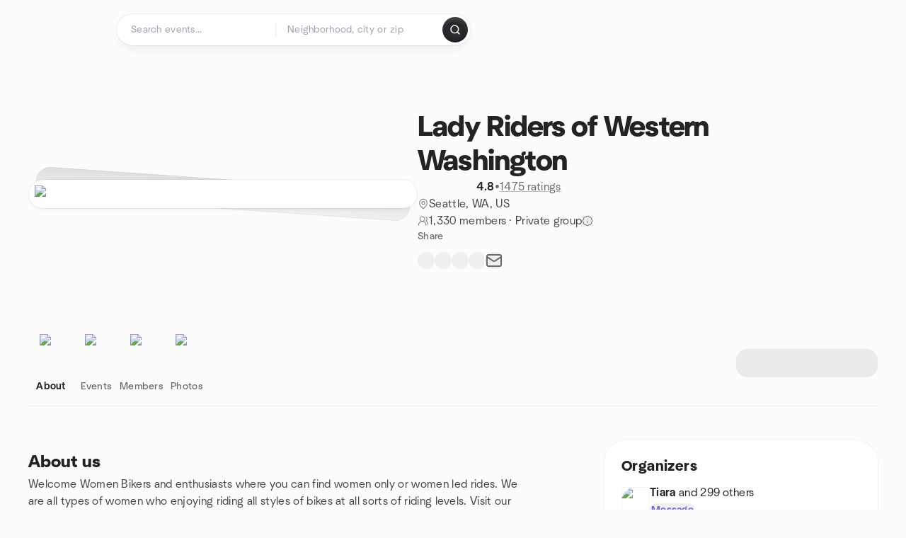

--- FILE ---
content_type: text/html; charset=utf-8
request_url: https://www.meetup.com/wwladyriders/
body_size: 16979
content:
<!DOCTYPE html><html lang="en-US"><head><meta charSet="utf-8"/><style data-fullcalendar="true"></style><meta name="viewport" content="width=device-width, initial-scale=1"/><meta http-equiv="Content-Type" content="text/html; charset=UTF-8"/><meta name="service" content="web-next"/><meta name="X-Location" content="east"/><meta name="X-Build-Version" content="a60d692bcec623490b48d940f245032067786bbf"/><link rel="icon" href="https://secure.meetupstatic.com/next/images/favicon.ico" type="image/x-icon" sizes="any"/><link rel="shortcut icon" href="https://secure.meetupstatic.com/next/images/favicon.ico"/><link rel="apple-touch-icon" sizes="120x120" href="https://secure.meetupstatic.com/next/images/general/m_redesign_120x120.png"/><link rel="apple-touch-icon" sizes="152x152" href="https://secure.meetupstatic.com/next/images/general/m_redesign_152x152.png"/><link rel="apple-touch-icon" sizes="167x167" href="https://secure.meetupstatic.com/next/images/general/m_redesign_167x167.png"/><link rel="shortcut icon" sizes="128x128" href="https://secure.meetupstatic.com/next/images/general/m_redesign_128x128.png"/><link rel="shortcut icon" sizes="196x196" href="https://secure.meetupstatic.com/next/images/general/m_redesign_196x196.png"/><link rel="preload" href="/_next/static/media/Graphik-Regular.7c14ed95.woff2" as="font" type="font/woff2" crossorigin="true"/><link rel="preload" href="/_next/static/media/Graphik-Bold.9ca67fd8.woff2" as="font" type="font/woff2" crossorigin="true"/><link rel="preload" href="/_next/static/media/Graphik-Semibold.0c4bd776.woff2" as="font" type="font/woff2" crossorigin="true"/><link rel="preload" href="/_next/static/media/Graphik-Medium.4251d5ac.woff2" as="font" type="font/woff2" crossorigin="true"/><link rel="preload" href="/_next/static/media/NeuSans-Regular.1ca3b39b.woff2" as="font" type="font/woff2" crossorigin="anonymous"/><link rel="preload" href="/_next/static/media/NeuSans-Medium.7b11edcf.woff2" as="font" type="font/woff2" crossorigin="anonymous"/><link rel="preload" href="/_next/static/media/NeuSans-Bold.5c45f750.woff2" as="font" type="font/woff2" crossorigin="anonymous"/><link rel="preload" href="/_next/static/media/NeuSans-Book.27256a60.woff2" as="font" type="font/woff2" crossorigin="anonymous"/><link rel="preload" href="/_next/static/media/Grandstander/Grandstander-SemiBold.ttf" as="font" type="font/truetype" crossorigin="anonymous"/><script type="text/javascript" src="//script.crazyegg.com/pages/scripts/0118/4627.js" async=""></script><link rel="preload" href="https://www.facebook.com/tr?id=792405807634160&amp;ev=PageView&amp;noscript=1" as="image" fetchpriority="high"/><script type="application/ld+json">{"@type":"Organization","@context":"https://schema.org","url":"https://www.meetup.com/wwladyriders/","name":"Meetup","logo":"https://secure.meetupstatic.com/next/images/general/m_redesign_630x630.png","sameAs":["https://www.facebook.com/meetup/","https://twitter.com/Meetup/","https://www.youtube.com/meetup","https://www.instagram.com/meetup/"]}</script><meta name="description" content="Welcome Women Bikers and enthusiasts where you can find women only or women led rides. We are all types of women who enjoying riding all styles of bikes at all sorts of riding levels. Visit our sponsors for specials at https://www.meetup.com/wwLadyRiders/sponsors/.&amp;nbsp; Everyone is invited to join "/><meta property="fb:app_id" content="2403839689"/><meta property="og:site_name" content="Meetup"/><meta property="og:type" content="article"/><meta property="og:title" content="Lady Riders of Western Washington | Meetup"/><meta property="og:description" content="Welcome Women Bikers and enthusiasts where you can find women only or women led rides. We are all types of women who enjoying riding all styles of bikes at all sorts of riding levels. Visit our sponsors for specials at https://www.meetup.com/wwLadyRiders/sponsors/.&amp;nbsp; Everyone is invited to join "/><meta property="og:url" content="https://www.meetup.com/wwladyriders/"/><meta property="og:image" content="https://secure.meetupstatic.com/photos/event/c/9/e/5/600_496851685.jpeg"/><meta property="al:android:app_name" content="Meetup"/><meta property="al:android:package" content="com.meetup"/><meta property="al:ios:app_store_id" content="375990038"/><meta property="al:ios:app_name" content="Meetup"/><meta property="al:web:should_fallback" content="true"/><meta property="al:android:url" content="meetup://"/><meta property="al:ios:url" content="meetup://"/><meta property="al:web:url" content="https://www.meetup.com/"/><meta property="twitter:card" content="summary_large_image"/><meta property="twitter:site" content="@meetup"/><meta property="twitter:image" content="https://secure.meetupstatic.com/photos/event/c/9/e/5/600_496851685.jpeg"/><meta property="twitter:description" content="Welcome Women Bikers and enthusiasts where you can find women only or women led rides. We are all types of women who enjoying riding all styles of bikes at all sorts of riding levels. Visit our sponsors for specials at https://www.meetup.com/wwLadyRiders/sponsors/.&amp;nbsp; Everyone is invited to join "/><meta property="twitter:app:id:iphone" content="375990038"/><meta property="twitter:app:name:iphone" content="Meetup"/><meta property="twitter:app:id:ipad" content="375990038"/><meta property="twitter:app:name:ipad" content="Meetup"/><meta property="twitter:app:id:googleplay" content="com.meetup"/><meta property="twitter:app:name:googleplay" content="Meetup"/><meta name="robots" content="none"/><script type="application/ld+json">{"@type":"Organization","@context":"https://schema.org","url":"https://www.meetup.com/wwladyriders/","name":"Lady Riders of Western Washington","image":"https://secure.meetupstatic.com/photos/event/c/9/e/5/600_496851685.webp","foundingDate":"2009-05-22T08:45:13.000Z","address":{"location":{"@type":"Place","address":{"@type":"PostalAddress","addressLocality":"Seattle","addressRegion":"WA","addressCountry":"us"}}},"sameAs":["https://www.facebook.com/groups/LadyRidersWW","https://www.facebook.com/groups/LadyBikers.RideTheWaves"]}</script><script type="application/ld+json">{"@context":"https://schema.org","@type":"BreadcrumbList","itemListElement":[{"@type":"ListItem","position":1,"item":{"@id":"https://www.meetup.com/wwladyriders/","name":"Lady Riders of Western Washington"}}]}</script><meta property="geo.position" content="47.45;-122.27"/><meta property="geo.placename" content="Seattle, WA"/><meta property="geo.region" content="us"/><link rel="canonical" href="https://www.meetup.com/wwladyriders/"/><link rel="preconnect" href="https://secure.meetupstatic.com"/><link rel="dns-prefetch" href="https://secure.meetupstatic.com"/><link rel="preconnect" href="https://secure-content.meetupstatic.com"/><link rel="dns-prefetch" href="https://secure-content.meetupstatic.com"/><link rel="preconnect" href="https://www.googletagmanager.com"/><link rel="dns-prefetch" href="https://www.googletagmanager.com"/><title>Lady Riders of Western Washington | Meetup</title><link rel="preload" href="https://secure.meetupstatic.com/photos/event/c/9/e/5/clean_496851685.webp" as="image" fetchpriority="high"/><meta name="next-head-count" content="67"/><meta name="next_csrf" content="3cb49821-9323-4881-b86f-d6e27c16cab8"/><link rel="preconnect" href="https://fonts.googleapis.com"/><link rel="preconnect" href="https://fonts.gstatic.com" crossorigin="anonymous"/><link rel="stylesheet" data-href="https://fonts.googleapis.com/css2?family=Gloria+Hallelujah&amp;display=swap"/><script src="https://accounts.google.com/gsi/client" async="" defer=""></script><link data-next-font="" rel="preconnect" href="/" crossorigin="anonymous"/><link rel="preload" href="/_next/static/css/4f1f84e4f5c5aa08.css" as="style"/><link rel="stylesheet" href="/_next/static/css/4f1f84e4f5c5aa08.css" data-n-g=""/><link rel="preload" href="/_next/static/css/36ab9e4bec4c93d6.css" as="style"/><link rel="stylesheet" href="/_next/static/css/36ab9e4bec4c93d6.css" data-n-p=""/><noscript data-n-css=""></noscript><script defer="" nomodule="" src="/_next/static/chunks/polyfills-c67a75d1b6f99dc8.js"></script><script src="/_next/static/chunks/webpack-b711f3a68dfbb942.js" defer=""></script><script src="/_next/static/chunks/framework-431a1bc2254e8974.js" defer=""></script><script src="/_next/static/chunks/main-af3146485c9784d4.js" defer=""></script><script src="/_next/static/chunks/pages/_app-0177e172d04a3742.js" defer=""></script><script src="/_next/static/chunks/75326-6ff682543f5fe5ef.js" defer=""></script><script src="/_next/static/chunks/87720-62ffe5347ec9669b.js" defer=""></script><script src="/_next/static/chunks/55423-85970085daef8938.js" defer=""></script><script src="/_next/static/chunks/92249-cdd1f7225e77e680.js" defer=""></script><script src="/_next/static/chunks/9640-48e4729556451d97.js" defer=""></script><script src="/_next/static/chunks/85876-bc0bf3d2848b0cc3.js" defer=""></script><script src="/_next/static/chunks/51044-fd169ff78f164878.js" defer=""></script><script src="/_next/static/chunks/52104-d9723e1062978e4f.js" defer=""></script><script src="/_next/static/chunks/18923-87b3aa036a02ed9b.js" defer=""></script><script src="/_next/static/chunks/67893-9d9b6ecfc4a356db.js" defer=""></script><script src="/_next/static/chunks/92270-0346364d97efbf56.js" defer=""></script><script src="/_next/static/chunks/38035-773357d859b5e2a7.js" defer=""></script><script src="/_next/static/chunks/26146-b3adaa00aa126f16.js" defer=""></script><script src="/_next/static/chunks/56332-ead8ae9234c04ad2.js" defer=""></script><script src="/_next/static/chunks/44962-f1675afd002b6d7a.js" defer=""></script><script src="/_next/static/chunks/51138-6eaf33ac53d687a3.js" defer=""></script><script src="/_next/static/chunks/91614-a6b3b15276e04ff0.js" defer=""></script><script src="/_next/static/chunks/44420-ad8be45011b1a6fb.js" defer=""></script><script src="/_next/static/chunks/81875-6c68c0af41a9b426.js" defer=""></script><script src="/_next/static/chunks/17550-10ab759762053f87.js" defer=""></script><script src="/_next/static/chunks/98725-7a2d3e0d991b7ecd.js" defer=""></script><script src="/_next/static/chunks/93022-594ea81376678841.js" defer=""></script><script src="/_next/static/chunks/85171-68a996750903df55.js" defer=""></script><script src="/_next/static/chunks/72681-4fad74faa7f5f1a2.js" defer=""></script><script src="/_next/static/chunks/74951-0f7ef29fabe81704.js" defer=""></script><script src="/_next/static/chunks/pages/%5Bslug%5D-bd5aa59e532ba628.js" defer=""></script><script src="/_next/static/a60d692bcec623490b48d940f245032067786bbf/_buildManifest.js" defer=""></script><script src="/_next/static/a60d692bcec623490b48d940f245032067786bbf/_ssgManifest.js" defer=""></script><link rel="stylesheet" href="https://fonts.googleapis.com/css2?family=Gloria+Hallelujah&display=swap"/></head><body class="font-body antialiased"><script>0</script><div id="__next"><noscript><img alt="" fetchpriority="high" width="1" height="1" decoding="async" data-nimg="1" style="color:transparent;display:none" src="https://www.facebook.com/tr?id=792405807634160&amp;ev=PageView&amp;noscript=1"/></noscript><noscript id="google-tag-manager"><iframe title="gtm" src="https://www.googletagmanager.com/ns.html?id=GTM-T2LNGD" height="0" width="0" style="display:none;visibility:hidden"></iframe></noscript> <!-- --> <div role="status" aria-live="polite" class="sr-only"></div><section aria-label="Notifications alt+T" tabindex="-1" aria-live="polite" aria-relevant="additions text" aria-atomic="false"></section><div class=""><a class="text-viridian focus:p-2 bg-white c1r8us06" href="#main">Skip to content</a><div id="a11y-announcement"></div><div><div class="flex min-h-screen flex-col" id="page" data-event-category="GroupHome"><header id="app-header" class="top-0 z-50 sticky mb-ds2-40 xs:mb-0" style="background-color:var(--background-color)" data-event-label="Header"><div class="peer relative z-50 flex items-center justify-between rounded-b-ds2-24 rounded-t-none px-ds2-40 pb-ds2-16 pt-ds2-20 has-[input:focus]:bg-ds2-surface-fill-primary-enabled"><div class="group flex w-full items-center gap-ds2-32 self-stretch"><div class="flex flex-1 items-center gap-ds2-48"><div class="relative shrink-0"><div class="peer transition-opacity duration-300 hover:opacity-0"><a class="hover:no-underline" href="https://www.meetup.com/"><div style="color:#FF4A79;width:125px;height:34px"></div></a></div><div class="pointer-events-none absolute inset-0 z-0 flex items-center justify-center opacity-0 transition-opacity duration-300 peer-hover:opacity-100"><button class="inline-flex items-center justify-center rounded-ds2-max max-w-full relative select-none data-[disabled=false]:active:scale-98 transition-all duration-150 before:absolute before:rounded-ds2-max before:z-0 before:opacity-0 data-[disabled=false]:hover:before:opacity-100 before:transition-opacity before:duration-150 data-[disabled=true]:cursor-not-allowed data-[disabled=true]:pointer-events-none hover:no-underline text-ds2-text_button-content-fill-secondary-enabled hover:text-ds2-text_button-content-fill-secondary-hover before:bg-ds2-text_button-base-fill-shared-hover data-[disabled=true]:text-ds2-text_button-content-fill-secondary-disabled gap-ds2-6 ds2-m16 before:-inset-x-ds2-12 before:-inset-y-ds2-6 pointer-events-none" type="button" data-disabled="false"><span class="relative z-10 flex min-w-0 max-w-full items-center justify-center" style="gap:inherit"><span class="relative z-10 flex min-w-0 max-w-full items-center justify-center truncate" style="gap:inherit"><svg xmlns="http://www.w3.org/2000/svg" width="16" height="16" viewBox="0 0 24 24" fill="none" stroke="currentColor" stroke-width="2.146625258399798" stroke-linecap="round" stroke-linejoin="round" class="lucide lucide-house flex-shrink-0" aria-hidden="true"><path d="M15 21v-8a1 1 0 0 0-1-1h-4a1 1 0 0 0-1 1v8"></path><path d="M3 10a2 2 0 0 1 .709-1.528l7-5.999a2 2 0 0 1 2.582 0l7 5.999A2 2 0 0 1 21 10v9a2 2 0 0 1-2 2H5a2 2 0 0 1-2-2z"></path></svg><span class="min-w-0 max-w-full truncate px-ds2-2">Homepage</span></span></span></button></div></div><form id="search-form" class="flex-1 outline-none w-full max-w-[500px] transition-all duration-150 has-[input:focus]:max-w-[600px]"><div class="flex gap-ds2-2 rounded-full bg-ds2-main_search_input-base-fill-primary-enabled p-ds2-4 shadow-ds2-shadow-main-search-input-base-primary-enabled has-[:focus]:bg-ds2-main_search_input-base-fill-primary-active has-[:focus]:shadow-none"><div class="group/locationInputContainer relative flex flex-1 rounded-full py-ds2-8 pl-ds2-16 hover:bg-ds2-main_search_input-base-fill-secondary-hover has-[:focus]:bg-ds2-main_search_input-base-fill-secondary-active has-[:focus]:shadow-ds2-shadow-main-search-input-base-secondary-active" data-event-category="Top Nav - Search"><input id="keyword-bar-in-search" name="keywords" placeholder="Search events..." aria-label="Search events..." autoComplete="on" class="placeholder:text-ds2-input-text-field-fill-enabled ds2-r14 w-0 flex-1 appearance-none truncate border-r border-ds2-surface-stroke-secondary-enabled bg-transparent outline-none placeholder:ds2-r14 hover:border-transparent focus:border-transparent" data-element-name="keyword-bar-in-search" data-event-label="Keyword search" value=""/><input id="hidden-location-search-submit" data-testid="hidden-location-search-submit" type="submit" class="sr-only absolute -left-[384px] sm:hidden" value="Submit"/><button class="items-center justify-center rounded-full transition-all select-none after:absolute after:-inset-ds2-6 after:rounded-full after:transition-all disabled:after:bg-transparent disabled:active:scale-100 active:scale-92 hover:after:bg-ds2-icon_button-base-fill-tertiary-hover absolute top-1/2 -translate-y-1/2 right-[10px] opacity-0 group-has-[input:focus]/locationInputContainer:opacity-100 hidden" type="button" data-disabled="false"><svg xmlns="http://www.w3.org/2000/svg" width="16" height="16" viewBox="0 0 24 24" fill="none" stroke="currentColor" stroke-width="1.6099689437998486" stroke-linecap="round" stroke-linejoin="round" class="lucide lucide-x text-ds2-icon_button-icon-fill-tertiary-enabled hover:text-ds2-icon_button-icon-fill-tertiary-hover" aria-hidden="true"><path d="M18 6 6 18"></path><path d="m6 6 12 12"></path></svg></button></div><div class="relative flex flex-1 rounded-full py-ds2-8 pl-ds2-16 hover:bg-ds2-main_search_input-base-fill-secondary-hover has-[:focus]:bg-ds2-main_search_input-base-fill-secondary-active has-[:focus]:shadow-ds2-shadow-main-search-input-base-secondary-active"><div class="group/eventsInputContainer relative flex w-full" data-testid="SearchTypeahead" role="combobox" aria-haspopup="listbox" aria-owns="location-typeahead-header-search-menu" aria-expanded="false"><input tabindex="0" placeholder="Neighborhood, city or zip" aria-label="Search for location by city or zip code" data-element-name="header-search" data-event-label="Location search" aria-expanded="false" aria-autocomplete="list" aria-controls="location-typeahead-header-search-menu" data-event-category="header" role="combobox" class="placeholder:text-ds2-input-text-field-fill-enabled ds2-r14 w-0 flex-1 appearance-none bg-transparent outline-none placeholder:ds2-r14 truncate" id="location-typeahead-header-search" aria-labelledby="location-typeahead-header-search-label" autoComplete="off" value=""/></div></div><div class="flex items-center self-stretch pl-[14px]"><button class="inline-flex items-center justify-center rounded-ds2-max max-w-full min-w-0 select-none data-[disabled=false]:active:scale-98 data-[disabled=true]:cursor-not-allowed data-[disabled=true]:pointer-events-none hover:no-underline relative text-ds2-button-content-fill-primary-enabled data-[disabled=false]:bg-ds2-button-base-fill-primary-enabled shadow-ds2-shadow-button-base-primary-enabled hover:shadow-ds2-shadow-button-base-primary-hover active:shadow-ds2-shadow-button-base-primary-pressed data-[disabled=true]:text-ds2-button-content-fill-primary-disabled data-[disabled=true]:bg-ds2-button-base-fill-primary-disabled data-[disabled=true]:shadow-ds2-shadow-button-base-primary-disabled transition-all duration-150 before:absolute before:inset-0 before:z-0 before:bg-ds2-button-base-fill-primary-hover before:shadow-ds2-shadow-button-base-primary-hover before:rounded-ds2-max before:opacity-0 before:transition-opacity before:duration-150 data-[disabled=false]:hover:before:opacity-100 after:absolute after:inset-0 after:z-0 after:bg-ds2-button-base-fill-primary-pressed after:shadow-ds2-shadow-button-base-primary-pressed after:rounded-ds2-max after:opacity-0 after:transition-opacity after:duration-150 data-[disabled=false]:active:after:opacity-100 gap-ds2-8 ds2-m14 p-ds2-10" id="location-search-submit" data-testid="location-search-submit" aria-label="Search events..." data-element-name="header-searchBarButton" data-event-label="Search submit" type="submit" data-disabled="false"><span class="relative z-10 flex min-w-0 max-w-full items-center justify-center overflow-hidden" style="gap:inherit"><span class="flex min-w-0 max-w-full items-center justify-center overflow-hidden" style="gap:inherit"><svg xmlns="http://www.w3.org/2000/svg" width="16" height="16" viewBox="0 0 24 24" fill="none" stroke="currentColor" stroke-width="2.146625258399798" stroke-linecap="round" stroke-linejoin="round" class="lucide lucide-search shrink-0" aria-hidden="true"><path d="m21 21-4.34-4.34"></path><circle cx="11" cy="11" r="8"></circle></svg></span></span></button></div></div></form></div></div></div><div class="pointer-events-none fixed inset-0 z-40 bg-ds2-overlay-fill-quaternary-enabled opacity-0 transition-opacity duration-200 peer-has-[input:focus]:pointer-events-auto peer-has-[input:focus]:opacity-100"></div></header><div class="flex flex-grow flex-col flex w-full flex-col items-center"><main id="main" class="flex w-full flex-col px-ds2-20"><div class="px-ds2-20"><div class="flex w-full flex-col space-y-ds2-8 pt-ds2-16 ds2-container-lg"></div></div><div class="w-full ds2-container-lg"><section class="mx-auto mb-ds2-40 mt-ds2-6 flex flex-col items-stretch justify-center gap-ds2-24 pt-ds2-20 md:my-ds2-40 md:mb-ds2-60 md:flex-row md:justify-start md:gap-ds2-80"><div class="relative w-full md:max-w-[550px] w-full self-center md:w-3/5"><div class="relative aspect-video w-full"><div class="absolute inset-x-ds2-10 inset-y-ds2-0 hidden items-center justify-center md:flex"><div class="size-full flex-none rotate-[4deg]"><div class="size-full rounded-ds2-32 bg-ds2-tilted_background-base-fill-enabled shadow-ds2-shadow-tilted_background-base-enabled"></div></div></div><div class="relative z-10"><div class="rounded-ds2-32 border border-ds2-surface-stroke-neutral_opacity_5-enabled bg-ds2-surface-fill-primary-enabled bg-clip-padding p-ds2-8 shadow-ds2-shadow-xxxs-default"><img alt="Lady Riders of Western Washington cover photo" fetchpriority="high" loading="eager" width="550" height="100" decoding="async" data-nimg="1" class="aspect-video w-full rounded-ds2-24 object-cover object-center" style="color:transparent" src="https://secure.meetupstatic.com/photos/event/c/9/e/5/clean_496851685.webp"/></div></div></div></div><div class="flex flex-col justify-between gap-ds2-20 md:gap-ds2-32 w-full md:w-2/5 md:px-0"><div class="flex flex-col gap-ds2-20 md:gap-ds2-28"><div class="flex flex-col gap-ds2-12"><a id="group-name-link" data-event-label="group-name-link" class="no-underline hover:no-underline" href="https://www.meetup.com/wwladyriders/"><h1 class="ds2-b28 text-ds2-text-fill-primary-enabled md:ds2-b40">Lady Riders of Western Washington</h1></a><div class="flex w-full flex-col items-start"><div class="flex flex-row items-center gap-ds2-12"><div class="flex gap-[2px]"><div style="width:16.531px;height:16.531px" class="text-ds2-icon-fill-brand-enabled"></div><div style="width:16.531px;height:16.531px" class="text-ds2-icon-fill-brand-enabled"></div><div style="width:16.531px;height:16.531px" class="text-ds2-icon-fill-brand-enabled"></div><div style="width:16.531px;height:16.531px" class="text-ds2-icon-fill-brand-enabled"></div><div style="width:16.531px;height:16.531px" class="text-ds2-icon-fill-brand-enabled"></div></div><div class="flex items-center gap-ds2-4"><span class="ds2-m16 text-ds2-text-fill-primary-enabled">4.8</span><span class="ds2-r16 text-ds2-text-fill-tertiary-enabled">•</span><a href="https://www.meetup.com/wwladyriders/feedback-overview/" class="ds2-r16 text-ds2-text-fill-tertiary-enabled underline decoration-ds2-text-underline-secondary-enabled underline-offset-4 hover:no-underline">1475 ratings</a></div></div></div></div><div class="flex flex-col gap-ds2-10"><div class="flex items-center gap-ds2-10"><svg xmlns="http://www.w3.org/2000/svg" width="16" height="16" viewBox="0 0 24 24" fill="none" stroke="currentColor" stroke-width="1.6099689437998486" stroke-linecap="round" stroke-linejoin="round" class="lucide lucide-map-pin text-ds2-icon-fill-tertiary-enabled" aria-hidden="true"><path d="M20 10c0 4.993-5.539 10.193-7.399 11.799a1 1 0 0 1-1.202 0C9.539 20.193 4 14.993 4 10a8 8 0 0 1 16 0"></path><circle cx="12" cy="10" r="3"></circle></svg><a class="ds2-r16 text-ds2-text-fill-secondary-enabled no-underline hover:underline" id="city-link" data-event-label="city-link" data-testid="group-info-location" href="/find/us--wa--seattle/">Seattle, WA, US</a></div><div class="flex items-center gap-ds2-10"><svg xmlns="http://www.w3.org/2000/svg" width="16" height="16" viewBox="0 0 24 24" fill="none" stroke="currentColor" stroke-width="1.6099689437998486" stroke-linecap="round" stroke-linejoin="round" class="lucide lucide-users-round text-ds2-icon-fill-tertiary-enabled" aria-hidden="true"><path d="M18 21a8 8 0 0 0-16 0"></path><circle cx="10" cy="8" r="5"></circle><path d="M22 20c0-3.37-2-6.5-4-8a5 5 0 0 0-.45-8.3"></path></svg><div class="flex items-center gap-ds2-6"><p class="ds2-r16 text-ds2-text-fill-secondary-enabled"><a id="member-count-link" data-event-label="member-count-link" rel="nofollow" class="no-underline hover:underline" href="https://www.meetup.com/wwladyriders/members/">1,330 members</a> · <!-- -->Private group</p><button type="button" aria-haspopup="dialog" aria-expanded="false" aria-controls="radix-:R1aj5ain3sl9lbm:" data-state="closed" data-slot="bottom-sheet-trigger" aria-label="Only members of this group can see its full content, including details about its members and events. Some information about the group is public."><button class="flex items-center justify-center"><svg xmlns="http://www.w3.org/2000/svg" width="16" height="16" viewBox="0 0 24 24" fill="none" stroke="currentColor" stroke-width="1.6099689437998486" stroke-linecap="round" stroke-linejoin="round" class="lucide lucide-badge-info text-ds2-icon-fill-tertiary-enabled" aria-hidden="true"><path d="M3.85 8.62a4 4 0 0 1 4.78-4.77 4 4 0 0 1 6.74 0 4 4 0 0 1 4.78 4.78 4 4 0 0 1 0 6.74 4 4 0 0 1-4.77 4.78 4 4 0 0 1-6.75 0 4 4 0 0 1-4.78-4.77 4 4 0 0 1 0-6.76Z"></path><line x1="12" x2="12" y1="16" y2="12"></line><line x1="12" x2="12.01" y1="8" y2="8"></line></svg></button></button></div></div></div></div><div class="flex flex-col gap-ds2-4"><div class="ds2-k14 text-ds2-text-fill-tertiary-enabled">Share</div><div class="flex items-center gap-ds2-20"><button class="relative inline-flex items-center justify-center rounded-full transition-all select-none after:absolute after:-inset-ds2-6 after:rounded-full after:transition-all disabled:after:bg-transparent disabled:active:scale-100 active:scale-92 hover:after:bg-ds2-icon_button-base-fill-secondary-hover" data-element-name="GroupHome-share-facebook" data-event-label="Share Facebook" type="button" data-disabled="false"><div style="width:24px;height:24px" class="hover:text-ds2-icon_button-icon-fill-secondary-hover text-ds2-icon_button-icon-fill-secondary-enabled"></div></button><button class="relative inline-flex items-center justify-center rounded-full transition-all select-none after:absolute after:-inset-ds2-6 after:rounded-full after:transition-all disabled:after:bg-transparent disabled:active:scale-100 active:scale-92 hover:after:bg-ds2-icon_button-base-fill-secondary-hover" data-element-name="GroupHome-share-twitter" data-event-label="Share X" type="button" data-disabled="false"><div style="width:24px;height:24px" class="hover:text-ds2-icon_button-icon-fill-secondary-hover text-ds2-icon_button-icon-fill-secondary-enabled"></div></button><button class="relative inline-flex items-center justify-center rounded-full transition-all select-none after:absolute after:-inset-ds2-6 after:rounded-full after:transition-all disabled:after:bg-transparent disabled:active:scale-100 active:scale-92 hover:after:bg-ds2-icon_button-base-fill-secondary-hover" data-element-name="GroupHome-share-linkedin" data-event-label="Share LinkedIn" type="button" data-disabled="false"><div style="width:24px;height:24px" class="hover:text-ds2-icon_button-icon-fill-secondary-hover text-ds2-icon_button-icon-fill-secondary-enabled"></div></button><button class="relative inline-flex items-center justify-center rounded-full transition-all select-none after:absolute after:-inset-ds2-6 after:rounded-full after:transition-all disabled:after:bg-transparent disabled:active:scale-100 active:scale-92 hover:after:bg-ds2-icon_button-base-fill-secondary-hover" data-element-name="GroupHome-share-nextdoor" data-event-label="Share Nextdoor" type="button" data-disabled="false"><div style="width:24px;height:24px" class="hover:text-ds2-icon_button-icon-fill-secondary-hover text-ds2-icon_button-icon-fill-secondary-enabled"></div></button><button class="relative inline-flex items-center justify-center rounded-full transition-all select-none after:absolute after:-inset-ds2-6 after:rounded-full after:transition-all disabled:after:bg-transparent disabled:active:scale-100 active:scale-92 hover:after:bg-ds2-icon_button-base-fill-secondary-hover" data-element-name="GroupHome-share-email" data-event-label="Share Email" type="button" data-disabled="false"><svg xmlns="http://www.w3.org/2000/svg" width="24" height="24" viewBox="0 0 24 24" fill="none" stroke="currentColor" stroke-width="1.971801207018598" stroke-linecap="round" stroke-linejoin="round" class="lucide lucide-mail hover:text-ds2-icon_button-icon-fill-secondary-hover text-ds2-icon_button-icon-fill-secondary-enabled" aria-hidden="true"><path d="m22 7-8.991 5.727a2 2 0 0 1-2.009 0L2 7"></path><rect x="2" y="4" width="20" height="16" rx="2"></rect></svg></button><div class="pointer-events-none inline-flex select-none -translate-x-ds2-16 -translate-y-ds2-28 text-ds2-visual-fill-purple" style="width:48px;height:48px"></div></div></div><div class="pt-ds2-8 md:hidden"><div aria-hidden="true" role="presentation" class="Shimmer_shimmer__hHuAx h-ds2-40 w-ds2-200 rounded-ds2-16"></div></div></div></section><div style="top:64px" class="sticky z-20 w-full overflow-x-hidden"><div class="relative overflow-hidden"><div class="relative flex w-full items-center justify-between"><div class="absolute inset-x-0 bottom-0 h-[1.5px] bg-ds2-surface-stroke-tertiary-enabled"></div><div class="relative flex-1 overflow-hidden mask-fade-none"><div class="relative flex gap-ds2-40 overflow-x-auto overflow-y-visible pb-ds2-6 [-ms-overflow-style:none] [scrollbar-width:none] md:gap-ds2-32 [&amp;::-webkit-scrollbar]:hidden"><div class="absolute bottom-0 z-10 h-ds2-2 rounded-ds2-max bg-ds2-icon-fill-primary-enabled" style="left:0px;width:0px"></div><div><a class="group relative flex min-w-ds2-64 flex-col items-center gap-ds2-10 pb-ds2-12 pt-ds2-20 no-underline transition-colors hover:no-underline text-ds2-text-fill-primary-enabled" data-event-label="about-tab" data-event-category="GroupHome" href="https://www.meetup.com/wwladyriders/"><img alt="sparkle icon" loading="lazy" width="32" height="32" decoding="async" data-nimg="1" class="text-ds2-icon-fill-primary-enabled transition-transform duration-200 md:group-hover:-translate-y-ds2-4" style="color:transparent" srcSet="https://secure.meetupstatic.com/next/images/complex-icons/branded/sparkle.webp?w=32 1x, https://secure.meetupstatic.com/next/images/complex-icons/branded/sparkle.webp?w=64 2x" src="https://secure.meetupstatic.com/next/images/complex-icons/branded/sparkle.webp?w=64"/><span class="flex items-center gap-ds2-4 ds2-m14">About</span></a></div><div><a class="group relative flex min-w-ds2-64 flex-col items-center gap-ds2-10 pb-ds2-12 pt-ds2-20 no-underline transition-colors hover:no-underline text-ds2-text-fill-tertiary-enabled hover:text-ds2-text-fill-primary-enabled" data-event-label="events-tab" data-event-category="GroupHome" href="https://www.meetup.com/wwladyriders/events/"><img alt="calendar icon" loading="lazy" width="32" height="32" decoding="async" data-nimg="1" class="text-ds2-icon-fill-primary-enabled transition-transform duration-200 md:group-hover:-translate-y-ds2-4" style="color:transparent" srcSet="https://secure.meetupstatic.com/next/images/complex-icons/branded/calendar.webp?w=32 1x, https://secure.meetupstatic.com/next/images/complex-icons/branded/calendar.webp?w=64 2x" src="https://secure.meetupstatic.com/next/images/complex-icons/branded/calendar.webp?w=64"/><span class="flex items-center gap-ds2-4 ds2-k14">Events</span></a></div><div><a class="group relative flex min-w-ds2-64 flex-col items-center gap-ds2-10 pb-ds2-12 pt-ds2-20 no-underline transition-colors hover:no-underline text-ds2-text-fill-tertiary-enabled hover:text-ds2-text-fill-primary-enabled" rel="nofollow" data-event-label="members-tab" data-event-category="GroupHome" href="https://www.meetup.com/wwladyriders/members/"><img alt="people2 icon" loading="lazy" width="32" height="32" decoding="async" data-nimg="1" class="text-ds2-icon-fill-primary-enabled transition-transform duration-200 md:group-hover:-translate-y-ds2-4" style="color:transparent" srcSet="https://secure.meetupstatic.com/next/images/complex-icons/branded/people-2.webp?w=32 1x, https://secure.meetupstatic.com/next/images/complex-icons/branded/people-2.webp?w=64 2x" src="https://secure.meetupstatic.com/next/images/complex-icons/branded/people-2.webp?w=64"/><span class="flex items-center gap-ds2-4 ds2-k14">Members</span></a></div><div><a class="group relative flex min-w-ds2-64 flex-col items-center gap-ds2-10 pb-ds2-12 pt-ds2-20 no-underline transition-colors hover:no-underline text-ds2-text-fill-tertiary-enabled hover:text-ds2-text-fill-primary-enabled" rel="nofollow" data-event-label="photos-tab" data-event-category="GroupHome" href="/wwladyriders/photos/"><img alt="photo icon" loading="lazy" width="32" height="32" decoding="async" data-nimg="1" class="text-ds2-icon-fill-primary-enabled transition-transform duration-200 md:group-hover:-translate-y-ds2-4" style="color:transparent" srcSet="https://secure.meetupstatic.com/next/images/complex-icons/branded/photo.webp?w=32 1x, https://secure.meetupstatic.com/next/images/complex-icons/branded/photo.webp?w=64 2x" src="https://secure.meetupstatic.com/next/images/complex-icons/branded/photo.webp?w=64"/><span class="flex items-center gap-ds2-4 ds2-k14">Photos</span></a></div></div></div><div class="hidden items-center gap-ds2-12 pl-ds2-24 md:flex"><div aria-hidden="true" role="presentation" class="Shimmer_shimmer__hHuAx h-ds2-40 w-ds2-200 rounded-ds2-16"></div></div></div></div></div></div><div id="submain" class="flex flex-col pb-ds2-32"><div class="flex w-full flex-col space-y-8 self-center pt-ds2-48 ds2-container-lg md:flex-row md:justify-between md:space-y-0"><div class="relative flex w-full flex-col space-y-ds2-48 md:w-3/5 md:space-y-ds2-64 md:pr-6"><div class="w-full md:pt-ds2-16"><div class="flex flex-col gap-ds2-16"><div class="relative w-fit"><h2 id="about-section" class="ds2-b24 w-fit pb-ds2-4 text-ds2-text-fill-primary-enabled">About us</h2><div class="pointer-events-none inline-flex select-none absolute -right-[38px] -top-ds2-24 text-ds2-visual-fill-orange" style="width:44px;height:44px"></div></div><div class="relative overflow-auto"><div class="ds2-r16 break-words text-ds2-text-fill-secondary-enabled utils_description__BlOCA"><p>Welcome Women Bikers and enthusiasts where you can find women only or women led rides. We are all types of women who enjoying riding all styles of bikes at all sorts of riding levels. Visit our sponsors for specials at <a target="_blank" rel="nofollow ugc" href="https://www.meetup.com/wwLadyRiders/sponsors/">https://www.meetup.com/wwLadyRiders/sponsors/</a>.&nbsp; Everyone is invited to join rides, post your own and share rides you find others to invite more lady riders to join you!</p>
<p><strong>Members:</strong><span> Check out "</span><a href="http://www.meetup.com/WWLadyRiders/about/">Pages</a><span>" to learn more about posting/sharing events, as well as the Message Board:&nbsp; </span><a href="http://www.meetup.com/WWLadyRiders/messages/boards/thread/42952602">Where to find what on the Lady Riders Site</a><span> and &nbsp;</span><a href="http://www.meetup.com/WWLadyRiders/messages/boards/thread/46514372">Lady Riders of Western WA Getting Started/Welcome Message</a><span> for starters.</span> <br></p>
<p>Support our group by purchasing your official Lady Riders of Western Washington gear at&nbsp;<a href="https://teespring.com/stores/wwLadyRiders">https://teespring.com/stores/wwLadyRiders</a>.&nbsp;</p>
<p><span>So come join our Sisterhood of Riders whether you want to ride with other fabulous femmes on some great rides (large or small groups) or just learn about specific events for women bikers – this is the place for you!&nbsp;</span> <br></p>
<p> <br></p></div></div></div></div><div class="hidden sm:block"><div class="mb-ds2-28 flex items-baseline justify-between text-ds2-text-fill-primary-enabled"><div class="flex flex-row items-baseline gap-ds2-8"><h2 id="past-section" class="ds2-b24 relative">Past events</h2><p class="ds2-k16 text-ds2-text-fill-tertiary-enabled">1666</p></div><a class="inline-flex items-center justify-center rounded-ds2-max max-w-full relative select-none data-[disabled=false]:active:scale-98 transition-all duration-150 before:absolute before:rounded-ds2-max before:z-0 before:opacity-0 data-[disabled=false]:hover:before:opacity-100 before:transition-opacity before:duration-150 data-[disabled=true]:cursor-not-allowed data-[disabled=true]:pointer-events-none hover:no-underline text-ds2-text_button-content-fill-brand_primary-enabled hover:text-ds2-text_button-content-fill-brand_primary-hover before:bg-ds2-text_button-base-fill-shared-hover data-[disabled=true]:text-ds2-text_button-content-fill-brand_primary-disabled gap-ds2-6 ds2-m16 before:-inset-x-ds2-12 before:-inset-y-ds2-6" data-disabled="false" id="see-all-past-events-button" data-event-label="see-all-past-events-button" data-event-category="GroupHome" href="https://www.meetup.com/wwladyriders/events/past/"><span class="relative z-10 flex min-w-0 max-w-full items-center justify-center" style="gap:inherit"><span class="relative z-10 flex min-w-0 max-w-full items-center justify-center truncate" style="gap:inherit"><span class="min-w-0 max-w-full truncate px-ds2-2">See all</span></span></span></a></div><ul class="grid grid-cols-1 gap-ds2-28 sm:grid-cols-2"><li><div data-recommendationid="" data-recommendationsource="" data-eventref="310875671" data-element-name="event-card" data-testid="event-card" class="relative flex w-full flex-col overflow-hidden transition-all duration-200 hover:-translate-y-ds2-4 active:scale-98"><a href="https://www.meetup.com/wwladyriders/events/310875671/?eventOrigin=group_past_events" class="group inline size-full cursor-pointer hover:no-underline" data-event-label="Event Card"><div class="relative flex aspect-[127/68] flex-shrink-0 items-center justify-center overflow-hidden rounded-ds2-24 transition-all duration-200 group-hover:scale-98 border border-ds2-surface-stroke-tertiary-enabled bg-ds2-surface-fill-primary-enabled"><div class="absolute left-ds2-12 top-ds2-12 z-10 flex flex-col items-start gap-ds2-4"></div><div><div class="flex h-full flex-col items-center gap-y-ds2-12 bg-ds2-surface-fill-primary-enabled p-ds2-40 text-center"><svg xmlns="http://www.w3.org/2000/svg" width="18" height="18" viewBox="0 0 24 24" fill="none" stroke="currentColor" stroke-width="2.0871032557111304" stroke-linecap="round" stroke-linejoin="round" class="lucide lucide-lock text-ds2-icon-fill-secondary-enabled" aria-hidden="true"><rect width="18" height="11" x="3" y="11" rx="2" ry="2"></rect><path d="M7 11V7a5 5 0 0 1 10 0v4"></path></svg><p class="ds2-k14 text-ds2-text-fill-secondary-enabled">This content is available only to members</p></div></div><div class="absolute right-ds2-8 top-ds2-8 z-10 flex items-center gap-ds2-10"><div class="opacity-100 transition-opacity duration-200 md:opacity-0 md:group-hover:opacity-100"><button class="relative inline-flex items-center justify-center rounded-full transition-all select-none after:absolute after:-inset-ds2-6 after:rounded-full after:transition-all disabled:after:bg-transparent disabled:active:scale-100 active:scale-92 bg-ds2-icon_button-base-fill-filled_inverted-enabled hover:bg-ds2-icon_button-base-fill-filled_inverted-hover p-ds2-6 after:hidden backdrop-blur-sm" data-element-name="event_card-share-click" data-event-label="Share Event" data-testid="share-btn-redesign" type="button" data-disabled="false"><svg xmlns="http://www.w3.org/2000/svg" width="20" height="20" viewBox="0 0 24 24" fill="none" stroke="currentColor" stroke-width="1.8" stroke-linecap="round" stroke-linejoin="round" class="lucide lucide-share text-ds2-icon_button-icon-fill-filled_inverted-enabled hover:text-ds2-icon_button-icon-fill-filled_inverted-hover" aria-hidden="true"><path d="M12 2v13"></path><path d="m16 6-4-4-4 4"></path><path d="M4 12v8a2 2 0 0 0 2 2h12a2 2 0 0 0 2-2v-8"></path></svg></button></div></div></div><div class="flex flex-col pt-ds2-16"><h3 class="ds2-m18 line-clamp-2 max-w-full text-ds2-text-fill-primary-enabled" title=" Biker Movie Night 🎬 Tron: Ares "> Biker Movie Night 🎬 Tron: Ares </h3><div class="ds2-r14 mt-ds2-4 flex items-center text-ds2-text-fill-tertiary-enabled"><div class="ds2-r14 min-w-0 truncate text-ds2-text-fill-tertiary-enabled"><div class="ds2-r16 flex flex-col leading-5 tracking-tight ds2-r14 min-w-0 truncate text-ds2-text-fill-tertiary-enabled"><time class="ds2-r14 min-w-0 truncate text-ds2-text-fill-tertiary-enabled" dateTime="2025-10-15T01:30:00-07:00[America/Los_Angeles]" title="Wed Oct 15 2025 01:30:00 GMT+0000 (Coordinated Universal Time)">Tue, Oct 14, 2025 · 6:30 PM PDT</time></div></div></div><div class="ds2-r14 mt-ds2-2 flex max-w-[95%] flex-row text-ds2-text-fill-tertiary-enabled"><span class="truncate">Location visible to members</span></div><div class="flex items-center text-ds2-text-fill-primary-enabled"><span class="ds2-m14 py-ds2-8">10 attendees</span></div></div></a></div></li><li><div data-recommendationid="" data-recommendationsource="" data-eventref="310961674" data-element-name="event-card" data-testid="event-card" class="relative flex w-full flex-col overflow-hidden transition-all duration-200 hover:-translate-y-ds2-4 active:scale-98"><a href="https://www.meetup.com/wwladyriders/events/310961674/?eventOrigin=group_past_events" class="group inline size-full cursor-pointer hover:no-underline" data-event-label="Event Card"><div class="relative flex aspect-[127/68] flex-shrink-0 items-center justify-center overflow-hidden rounded-ds2-24 transition-all duration-200 group-hover:scale-98 border border-ds2-surface-stroke-tertiary-enabled bg-ds2-surface-fill-primary-enabled"><div class="absolute left-ds2-12 top-ds2-12 z-10 flex flex-col items-start gap-ds2-4"></div><div><div class="flex h-full flex-col items-center gap-y-ds2-12 bg-ds2-surface-fill-primary-enabled p-ds2-40 text-center"><svg xmlns="http://www.w3.org/2000/svg" width="18" height="18" viewBox="0 0 24 24" fill="none" stroke="currentColor" stroke-width="2.0871032557111304" stroke-linecap="round" stroke-linejoin="round" class="lucide lucide-lock text-ds2-icon-fill-secondary-enabled" aria-hidden="true"><rect width="18" height="11" x="3" y="11" rx="2" ry="2"></rect><path d="M7 11V7a5 5 0 0 1 10 0v4"></path></svg><p class="ds2-k14 text-ds2-text-fill-secondary-enabled">This content is available only to members</p></div></div><div class="absolute right-ds2-8 top-ds2-8 z-10 flex items-center gap-ds2-10"><div class="opacity-100 transition-opacity duration-200 md:opacity-0 md:group-hover:opacity-100"><button class="relative inline-flex items-center justify-center rounded-full transition-all select-none after:absolute after:-inset-ds2-6 after:rounded-full after:transition-all disabled:after:bg-transparent disabled:active:scale-100 active:scale-92 bg-ds2-icon_button-base-fill-filled_inverted-enabled hover:bg-ds2-icon_button-base-fill-filled_inverted-hover p-ds2-6 after:hidden backdrop-blur-sm" data-element-name="event_card-share-click" data-event-label="Share Event" data-testid="share-btn-redesign" type="button" data-disabled="false"><svg xmlns="http://www.w3.org/2000/svg" width="20" height="20" viewBox="0 0 24 24" fill="none" stroke="currentColor" stroke-width="1.8" stroke-linecap="round" stroke-linejoin="round" class="lucide lucide-share text-ds2-icon_button-icon-fill-filled_inverted-enabled hover:text-ds2-icon_button-icon-fill-filled_inverted-hover" aria-hidden="true"><path d="M12 2v13"></path><path d="m16 6-4-4-4 4"></path><path d="M4 12v8a2 2 0 0 0 2 2h12a2 2 0 0 0 2-2v-8"></path></svg></button></div></div></div><div class="flex flex-col pt-ds2-16"><h3 class="ds2-m18 line-clamp-2 max-w-full text-ds2-text-fill-primary-enabled" title="Wigged Out Ride- open to ALL">Wigged Out Ride- open to ALL</h3><div class="ds2-r14 mt-ds2-4 flex items-center text-ds2-text-fill-tertiary-enabled"><div class="ds2-r14 min-w-0 truncate text-ds2-text-fill-tertiary-enabled"><div class="ds2-r16 flex flex-col leading-5 tracking-tight ds2-r14 min-w-0 truncate text-ds2-text-fill-tertiary-enabled"><time class="ds2-r14 min-w-0 truncate text-ds2-text-fill-tertiary-enabled" dateTime="2025-10-11T18:00:00-07:00[America/Los_Angeles]" title="Sat Oct 11 2025 18:00:00 GMT+0000 (Coordinated Universal Time)">Sat, Oct 11, 2025 · 11:00 AM PDT</time></div></div></div><div class="ds2-r14 mt-ds2-2 flex max-w-[95%] flex-row text-ds2-text-fill-tertiary-enabled"><span class="truncate">Location visible to members</span></div><div class="flex items-center text-ds2-text-fill-primary-enabled"><span class="ds2-m14 py-ds2-8">3 attendees</span></div></div></a></div></li><li><div data-recommendationid="" data-recommendationsource="" data-eventref="309304473" data-element-name="event-card" data-testid="event-card" class="relative flex w-full flex-col overflow-hidden transition-all duration-200 hover:-translate-y-ds2-4 active:scale-98"><a href="https://www.meetup.com/wwladyriders/events/309304473/?eventOrigin=group_past_events" class="group inline size-full cursor-pointer hover:no-underline" data-event-label="Event Card"><div class="relative flex aspect-[127/68] flex-shrink-0 items-center justify-center overflow-hidden rounded-ds2-24 transition-all duration-200 group-hover:scale-98 border border-ds2-surface-stroke-tertiary-enabled bg-ds2-surface-fill-primary-enabled"><div class="absolute left-ds2-12 top-ds2-12 z-10 flex flex-col items-start gap-ds2-4"></div><div><div class="flex h-full flex-col items-center gap-y-ds2-12 bg-ds2-surface-fill-primary-enabled p-ds2-40 text-center"><svg xmlns="http://www.w3.org/2000/svg" width="18" height="18" viewBox="0 0 24 24" fill="none" stroke="currentColor" stroke-width="2.0871032557111304" stroke-linecap="round" stroke-linejoin="round" class="lucide lucide-lock text-ds2-icon-fill-secondary-enabled" aria-hidden="true"><rect width="18" height="11" x="3" y="11" rx="2" ry="2"></rect><path d="M7 11V7a5 5 0 0 1 10 0v4"></path></svg><p class="ds2-k14 text-ds2-text-fill-secondary-enabled">This content is available only to members</p></div></div><div class="absolute right-ds2-8 top-ds2-8 z-10 flex items-center gap-ds2-10"><div class="opacity-100 transition-opacity duration-200 md:opacity-0 md:group-hover:opacity-100"><button class="relative inline-flex items-center justify-center rounded-full transition-all select-none after:absolute after:-inset-ds2-6 after:rounded-full after:transition-all disabled:after:bg-transparent disabled:active:scale-100 active:scale-92 bg-ds2-icon_button-base-fill-filled_inverted-enabled hover:bg-ds2-icon_button-base-fill-filled_inverted-hover p-ds2-6 after:hidden backdrop-blur-sm" data-element-name="event_card-share-click" data-event-label="Share Event" data-testid="share-btn-redesign" type="button" data-disabled="false"><svg xmlns="http://www.w3.org/2000/svg" width="20" height="20" viewBox="0 0 24 24" fill="none" stroke="currentColor" stroke-width="1.8" stroke-linecap="round" stroke-linejoin="round" class="lucide lucide-share text-ds2-icon_button-icon-fill-filled_inverted-enabled hover:text-ds2-icon_button-icon-fill-filled_inverted-hover" aria-hidden="true"><path d="M12 2v13"></path><path d="m16 6-4-4-4 4"></path><path d="M4 12v8a2 2 0 0 0 2 2h12a2 2 0 0 0 2-2v-8"></path></svg></button></div></div></div><div class="flex flex-col pt-ds2-16"><h3 class="ds2-m18 line-clamp-2 max-w-full text-ds2-text-fill-primary-enabled" title="Labor Day Weekend on Orcas Island">Labor Day Weekend on Orcas Island</h3><div class="ds2-r14 mt-ds2-4 flex items-center text-ds2-text-fill-tertiary-enabled"><div class="ds2-r14 min-w-0 truncate text-ds2-text-fill-tertiary-enabled"><div class="ds2-r16 flex flex-col leading-5 tracking-tight ds2-r14 min-w-0 truncate text-ds2-text-fill-tertiary-enabled"><time class="ds2-r14 min-w-0 truncate text-ds2-text-fill-tertiary-enabled" dateTime="2025-08-29T19:00:00-07:00[America/Los_Angeles]" title="Fri Aug 29 2025 19:00:00 GMT+0000 (Coordinated Universal Time)">Fri, Aug 29, 2025 · 12:00 PM PDT</time></div></div></div><div class="ds2-r14 mt-ds2-2 flex max-w-[95%] flex-row text-ds2-text-fill-tertiary-enabled"><span class="truncate">Location visible to members</span></div><div class="flex items-center text-ds2-text-fill-primary-enabled"><span class="ds2-m14 py-ds2-8">7 attendees</span></div></div></a></div></li><li><div data-recommendationid="" data-recommendationsource="" data-eventref="309303498" data-element-name="event-card" data-testid="event-card" class="relative flex w-full flex-col overflow-hidden transition-all duration-200 hover:-translate-y-ds2-4 active:scale-98"><a href="https://www.meetup.com/wwladyriders/events/309303498/?eventOrigin=group_past_events" class="group inline size-full cursor-pointer hover:no-underline" data-event-label="Event Card"><div class="relative flex aspect-[127/68] flex-shrink-0 items-center justify-center overflow-hidden rounded-ds2-24 transition-all duration-200 group-hover:scale-98 border border-ds2-surface-stroke-tertiary-enabled bg-ds2-surface-fill-primary-enabled"><div class="absolute left-ds2-12 top-ds2-12 z-10 flex flex-col items-start gap-ds2-4"></div><div><div class="flex h-full flex-col items-center gap-y-ds2-12 bg-ds2-surface-fill-primary-enabled p-ds2-40 text-center"><svg xmlns="http://www.w3.org/2000/svg" width="18" height="18" viewBox="0 0 24 24" fill="none" stroke="currentColor" stroke-width="2.0871032557111304" stroke-linecap="round" stroke-linejoin="round" class="lucide lucide-lock text-ds2-icon-fill-secondary-enabled" aria-hidden="true"><rect width="18" height="11" x="3" y="11" rx="2" ry="2"></rect><path d="M7 11V7a5 5 0 0 1 10 0v4"></path></svg><p class="ds2-k14 text-ds2-text-fill-secondary-enabled">This content is available only to members</p></div></div><div class="absolute right-ds2-8 top-ds2-8 z-10 flex items-center gap-ds2-10"><div class="opacity-100 transition-opacity duration-200 md:opacity-0 md:group-hover:opacity-100"><button class="relative inline-flex items-center justify-center rounded-full transition-all select-none after:absolute after:-inset-ds2-6 after:rounded-full after:transition-all disabled:after:bg-transparent disabled:active:scale-100 active:scale-92 bg-ds2-icon_button-base-fill-filled_inverted-enabled hover:bg-ds2-icon_button-base-fill-filled_inverted-hover p-ds2-6 after:hidden backdrop-blur-sm" data-element-name="event_card-share-click" data-event-label="Share Event" data-testid="share-btn-redesign" type="button" data-disabled="false"><svg xmlns="http://www.w3.org/2000/svg" width="20" height="20" viewBox="0 0 24 24" fill="none" stroke="currentColor" stroke-width="1.8" stroke-linecap="round" stroke-linejoin="round" class="lucide lucide-share text-ds2-icon_button-icon-fill-filled_inverted-enabled hover:text-ds2-icon_button-icon-fill-filled_inverted-hover" aria-hidden="true"><path d="M12 2v13"></path><path d="m16 6-4-4-4 4"></path><path d="M4 12v8a2 2 0 0 0 2 2h12a2 2 0 0 0 2-2v-8"></path></svg></button></div></div></div><div class="flex flex-col pt-ds2-16"><h3 class="ds2-m18 line-clamp-2 max-w-full text-ds2-text-fill-primary-enabled" title="Chill Short Eastside Ride">Chill Short Eastside Ride</h3><div class="ds2-r14 mt-ds2-4 flex items-center text-ds2-text-fill-tertiary-enabled"><div class="ds2-r14 min-w-0 truncate text-ds2-text-fill-tertiary-enabled"><div class="ds2-r16 flex flex-col leading-5 tracking-tight ds2-r14 min-w-0 truncate text-ds2-text-fill-tertiary-enabled"><time class="ds2-r14 min-w-0 truncate text-ds2-text-fill-tertiary-enabled" dateTime="2025-07-13T18:00:00-07:00[America/Los_Angeles]" title="Sun Jul 13 2025 18:00:00 GMT+0000 (Coordinated Universal Time)">Sun, Jul 13, 2025 · 11:00 AM PDT</time></div></div></div><div class="ds2-r14 mt-ds2-2 flex max-w-[95%] flex-row text-ds2-text-fill-tertiary-enabled"><span class="truncate">Location visible to members</span></div><div class="flex items-center text-ds2-text-fill-primary-enabled"><span class="ds2-m14 py-ds2-8">12 attendees</span></div></div></a></div></li></ul></div><h2 class="sr-only">Group links</h2><div class="md:hidden"><div class="flex flex-col gap-ds2-48 md:sticky md:gap-ds2-16" style="top:186px"><div class="rounded-ds2-32 bg-ds2-surface-fill-primary-enabled p-ds2-24 shadow-ds2-shadow-xs-border"><h2 class="ds2-b20 text-ds2-text-fill-primary-enabled">Organizers</h2><div class="mt-ds2-12 flex items-center gap-ds2-16"><a href="/wwladyriders/members/?op=leaders" class="shrink-0" id="organizer-photo-photo" data-event-label="organizer-photo" data-event-category="GroupHome"><div class="relative flex items-center justify-center rounded-ds2-max size-[40px]"><div class="flex size-full select-none items-center justify-center overflow-hidden rounded-ds2-max outline-1 -outline-offset-1 outline-ds2-avatar-base-stroke-enabled [outline-style:solid]"><img alt="Photo of the user Tiara" draggable="false" aria-label="Photo of the user Tiara" loading="lazy" width="40" height="40" decoding="async" data-nimg="1" class="size-full object-cover" style="color:transparent" srcSet="https://secure.meetupstatic.com/photos/member/4/a/d/b/highres_314119163.jpeg?w=48 1x, https://secure.meetupstatic.com/photos/member/4/a/d/b/highres_314119163.jpeg?w=96 2x" src="https://secure.meetupstatic.com/photos/member/4/a/d/b/highres_314119163.jpeg?w=96"/></div></div></a><div class="min-w-0 flex-1"><a class="block text-ds2-text-fill-primary-enabled transition-all duration-150 hover:text-ds2-text_button-content-fill-brand_primary-enabled hover:no-underline" id="organizer-name" data-event-label="organizer-name" data-event-category="GroupHome" href="/wwladyriders/members/?op=leaders"><div class="ds2-m16 truncate">Tiara<!-- --> <span class="ds2-r16">and 299 others</span></div></a><button class="inline-flex items-center justify-center rounded-ds2-max max-w-full relative select-none data-[disabled=false]:active:scale-98 transition-all duration-150 before:absolute before:rounded-ds2-max before:z-0 before:opacity-0 data-[disabled=false]:hover:before:opacity-100 before:transition-opacity before:duration-150 data-[disabled=true]:cursor-not-allowed data-[disabled=true]:pointer-events-none hover:no-underline text-ds2-text_button-content-fill-brand_primary-enabled hover:text-ds2-text_button-content-fill-brand_primary-hover before:bg-ds2-text_button-base-fill-shared-hover data-[disabled=true]:text-ds2-text_button-content-fill-brand_primary-disabled gap-ds2-4 ds2-m14 before:-inset-x-ds2-10 before:-inset-y-ds2-4 mt-ds2-2" type="button" data-disabled="false"><span class="relative z-10 flex min-w-0 max-w-full items-center justify-center" style="gap:inherit"><span class="relative z-10 flex min-w-0 max-w-full items-center justify-center truncate" style="gap:inherit"><span class="min-w-0 max-w-full truncate px-ds2-2">Message</span></span></span></button></div></div></div><div class="overflow-hidden rounded-ds2-32 bg-ds2-surface-fill-primary-enabled pt-ds2-24 shadow-ds2-shadow-xs-border"><div class="mb-ds2-20 flex items-baseline justify-between px-ds2-24"><div class="flex items-baseline gap-ds2-8"><h2 class="ds2-b20 text-ds2-text-fill-primary-enabled">Members</h2><span class="ds2-k14 text-ds2-text-fill-tertiary-enabled">1,330</span></div></div><div class="flex flex-col items-center gap-ds2-10 px-ds2-24 py-ds2-12"><svg xmlns="http://www.w3.org/2000/svg" width="20" height="20" viewBox="0 0 24 24" fill="none" stroke="currentColor" stroke-width="1.8" stroke-linecap="round" stroke-linejoin="round" class="lucide lucide-lock text-ds2-icon-fill-secondary-enabled" aria-hidden="true"><rect width="18" height="11" x="3" y="11" rx="2" ry="2"></rect><path d="M7 11V7a5 5 0 0 1 10 0v4"></path></svg><p class="ds2-k14 text-center text-ds2-text-fill-secondary-enabled">This content is available only to members</p></div></div></div></div><div><div class="mb-ds2-28 flex items-baseline justify-between text-ds2-text-fill-primary-enabled"><div class="flex flex-row items-baseline gap-ds2-8"><h2 id="social-networks-section" class="ds2-b24 relative">Find us also at</h2></div></div><div class="flex flex-wrap gap-ds2-8"><a href="https://www.facebook.com/groups/LadyRidersWW" target="_blank" rel="ugc"><div class="inline-flex items-center justify-center whitespace-nowrap rounded-ds2-max text-ds2-badge-text-fill-neutral-enabled border border-ds2-badge-base-stroke-neutral-enabled px-ds2-10 py-ds2-6 gap-ds2-4 ds2-m13 cursor-pointer transition-colors hover:bg-ds2-surface-fill-secondary-enabled" data-event-label="group-facebook-button" data-event-category="GroupHome"><div style="width:14px;height:14px" class="flex-shrink-0 text-ds2-badge-icon-fill-neutral-enabled"></div><span class="truncate px-ds2-2">Facebook</span></div></a><a href="https://www.facebook.com/groups/LadyBikers.RideTheWaves" target="_blank" rel="ugc"><div class="inline-flex items-center justify-center whitespace-nowrap rounded-ds2-max text-ds2-badge-text-fill-neutral-enabled border border-ds2-badge-base-stroke-neutral-enabled px-ds2-10 py-ds2-6 gap-ds2-4 ds2-m13 cursor-pointer transition-colors hover:bg-ds2-surface-fill-secondary-enabled" data-event-label="group-other-button" data-event-category="GroupHome"><svg xmlns="http://www.w3.org/2000/svg" width="14" height="14" viewBox="0 0 24 24" fill="none" stroke="currentColor" stroke-width="2.007984063681781" stroke-linecap="round" stroke-linejoin="round" class="lucide lucide-link flex-shrink-0 text-ds2-badge-icon-fill-neutral-enabled" aria-hidden="true"><path d="M10 13a5 5 0 0 0 7.54.54l3-3a5 5 0 0 0-7.07-7.07l-1.72 1.71"></path><path d="M14 11a5 5 0 0 0-7.54-.54l-3 3a5 5 0 0 0 7.07 7.07l1.71-1.71"></path></svg><span class="truncate px-ds2-2">www.facebook.com/groups/LadyBikers.RideTheWaves</span></div></a></div></div><div><div class="mb-ds2-28 flex items-baseline justify-between text-ds2-text-fill-primary-enabled"><div class="flex flex-row items-baseline gap-ds2-8"><h2 id="topics-section" class="ds2-b24 relative">Related topics</h2></div></div><div class="flex flex-wrap gap-ds2-8"><a href="https://www.meetup.com/find/?keywords=Female+Bikers"><div class="inline-flex items-center justify-center whitespace-nowrap rounded-ds2-max text-ds2-badge-text-fill-neutral-enabled border border-ds2-badge-base-stroke-neutral-enabled px-ds2-10 py-ds2-6 gap-ds2-4 ds2-m13"><span class="truncate px-ds2-2">Female Bikers</span></div></a><a href="https://www.meetup.com/find/?keywords=Motorcycle+Riding"><div class="inline-flex items-center justify-center whitespace-nowrap rounded-ds2-max text-ds2-badge-text-fill-neutral-enabled border border-ds2-badge-base-stroke-neutral-enabled px-ds2-10 py-ds2-6 gap-ds2-4 ds2-m13"><span class="truncate px-ds2-2">Motorcycle Riding</span></div></a><a href="https://www.meetup.com/find/?keywords=Motorcycle+Touring"><div class="inline-flex items-center justify-center whitespace-nowrap rounded-ds2-max text-ds2-badge-text-fill-neutral-enabled border border-ds2-badge-base-stroke-neutral-enabled px-ds2-10 py-ds2-6 gap-ds2-4 ds2-m13"><span class="truncate px-ds2-2">Motorcycle Touring</span></div></a><a href="https://www.meetup.com/find/?keywords=Bikers"><div class="inline-flex items-center justify-center whitespace-nowrap rounded-ds2-max text-ds2-badge-text-fill-neutral-enabled border border-ds2-badge-base-stroke-neutral-enabled px-ds2-10 py-ds2-6 gap-ds2-4 ds2-m13"><span class="truncate px-ds2-2">Bikers</span></div></a><a href="https://www.meetup.com/find/?keywords=Sport+Bikes"><div class="inline-flex items-center justify-center whitespace-nowrap rounded-ds2-max text-ds2-badge-text-fill-neutral-enabled border border-ds2-badge-base-stroke-neutral-enabled px-ds2-10 py-ds2-6 gap-ds2-4 ds2-m13"><span class="truncate px-ds2-2">Sport Bikes</span></div></a><a href="https://www.meetup.com/find/?keywords=Cruiser+Bikes"><div class="inline-flex items-center justify-center whitespace-nowrap rounded-ds2-max text-ds2-badge-text-fill-neutral-enabled border border-ds2-badge-base-stroke-neutral-enabled px-ds2-10 py-ds2-6 gap-ds2-4 ds2-m13"><span class="truncate px-ds2-2">Cruiser Bikes</span></div></a><a href="https://www.meetup.com/find/?keywords=Motorcycle+Awareness+Ride"><div class="inline-flex items-center justify-center whitespace-nowrap rounded-ds2-max text-ds2-badge-text-fill-neutral-enabled border border-ds2-badge-base-stroke-neutral-enabled px-ds2-10 py-ds2-6 gap-ds2-4 ds2-m13"><span class="truncate px-ds2-2">Motorcycle Awareness Ride</span></div></a></div></div></div><aside class="hidden w-full md:block md:w-2/5 md:max-w-[386px]"><div class="flex flex-col gap-ds2-48 md:sticky md:gap-ds2-16" style="top:186px"><div class="rounded-ds2-32 bg-ds2-surface-fill-primary-enabled p-ds2-24 shadow-ds2-shadow-xs-border"><h2 class="ds2-b20 text-ds2-text-fill-primary-enabled">Organizers</h2><div class="mt-ds2-12 flex items-center gap-ds2-16"><a href="/wwladyriders/members/?op=leaders" class="shrink-0" id="organizer-photo-photo" data-event-label="organizer-photo" data-event-category="GroupHome"><div class="relative flex items-center justify-center rounded-ds2-max size-[40px]"><div class="flex size-full select-none items-center justify-center overflow-hidden rounded-ds2-max outline-1 -outline-offset-1 outline-ds2-avatar-base-stroke-enabled [outline-style:solid]"><img alt="Photo of the user Tiara" draggable="false" aria-label="Photo of the user Tiara" loading="lazy" width="40" height="40" decoding="async" data-nimg="1" class="size-full object-cover" style="color:transparent" srcSet="https://secure.meetupstatic.com/photos/member/4/a/d/b/highres_314119163.jpeg?w=48 1x, https://secure.meetupstatic.com/photos/member/4/a/d/b/highres_314119163.jpeg?w=96 2x" src="https://secure.meetupstatic.com/photos/member/4/a/d/b/highres_314119163.jpeg?w=96"/></div></div></a><div class="min-w-0 flex-1"><a class="block text-ds2-text-fill-primary-enabled transition-all duration-150 hover:text-ds2-text_button-content-fill-brand_primary-enabled hover:no-underline" id="organizer-name" data-event-label="organizer-name" data-event-category="GroupHome" href="/wwladyriders/members/?op=leaders"><div class="ds2-m16 truncate">Tiara<!-- --> <span class="ds2-r16">and 299 others</span></div></a><button class="inline-flex items-center justify-center rounded-ds2-max max-w-full relative select-none data-[disabled=false]:active:scale-98 transition-all duration-150 before:absolute before:rounded-ds2-max before:z-0 before:opacity-0 data-[disabled=false]:hover:before:opacity-100 before:transition-opacity before:duration-150 data-[disabled=true]:cursor-not-allowed data-[disabled=true]:pointer-events-none hover:no-underline text-ds2-text_button-content-fill-brand_primary-enabled hover:text-ds2-text_button-content-fill-brand_primary-hover before:bg-ds2-text_button-base-fill-shared-hover data-[disabled=true]:text-ds2-text_button-content-fill-brand_primary-disabled gap-ds2-4 ds2-m14 before:-inset-x-ds2-10 before:-inset-y-ds2-4 mt-ds2-2" type="button" data-disabled="false"><span class="relative z-10 flex min-w-0 max-w-full items-center justify-center" style="gap:inherit"><span class="relative z-10 flex min-w-0 max-w-full items-center justify-center truncate" style="gap:inherit"><span class="min-w-0 max-w-full truncate px-ds2-2">Message</span></span></span></button></div></div></div><div class="overflow-hidden rounded-ds2-32 bg-ds2-surface-fill-primary-enabled pt-ds2-24 shadow-ds2-shadow-xs-border"><div class="mb-ds2-20 flex items-baseline justify-between px-ds2-24"><div class="flex items-baseline gap-ds2-8"><h2 class="ds2-b20 text-ds2-text-fill-primary-enabled">Members</h2><span class="ds2-k14 text-ds2-text-fill-tertiary-enabled">1,330</span></div></div><div class="flex flex-col items-center gap-ds2-10 px-ds2-24 py-ds2-12"><svg xmlns="http://www.w3.org/2000/svg" width="20" height="20" viewBox="0 0 24 24" fill="none" stroke="currentColor" stroke-width="1.8" stroke-linecap="round" stroke-linejoin="round" class="lucide lucide-lock text-ds2-icon-fill-secondary-enabled" aria-hidden="true"><rect width="18" height="11" x="3" y="11" rx="2" ry="2"></rect><path d="M7 11V7a5 5 0 0 1 10 0v4"></path></svg><p class="ds2-k14 text-center text-ds2-text-fill-secondary-enabled">This content is available only to members</p></div></div></div></aside></div></div><section class="ds2-container-lg"></section></main></div><footer class="rounded-b-0 z-0 mb-0 rounded-t-ds2-32 px-ds2-28 shadow-ds2-shadow-footer-base-primary-desktop md:mx-ds2-20 md:mb-ds2-20 md:rounded-ds2-48" id="main_footer" role="contentinfo" style="background-color:var(--colors-grey-800)" data-event-label="Footer"><div class="mx-auto flex flex-col gap-ds2-48 ds2-container-lg md:gap-ds2-64 lg:gap-ds2-96"><div class="flex flex-row items-center justify-between gap-ds2-10 border-b border-ds2-surface-stroke-inverted_secondary-enabled pb-ds2-32 pt-ds2-40 md:gap-ds2-20 lg:flex-wrap lg:pb-ds2-44 lg:pt-ds2-48"><div class="relative flex flex-row items-center gap-ds2-12"><div class="flex flex-row gap-ds2-2"><div><div style="color:#FFFFFF;width:103px;height:28px"></div></div><span class="ds2-b24 hidden text-ds2-text-fill-inverted_primary-enabled md:block" aria-hidden="true" role="presentation">.</span></div><p class="ds2-b24 hidden text-ds2-text-fill-inverted_primary-enabled lg:block">The <span class="text-ds2-visual-fill-magenta">people</span> platform</p><div class="pointer-events-none select-none absolute right-[-28px] top-[-14px] hidden text-ds2-icon-fill-inverted_tertiary-enabled lg:block" style="width:32px;height:32px"></div></div><div class="flex flex-row gap-ds2-10"><p class="ds2-b24 hidden text-ds2-text-fill-inverted_primary-enabled lg:block">Create your own Meetup group<!-- -->.</p><a href="https://www.meetup.com/start?origin=groups&amp;eventOrigin=page-footer" data-event-label="Create your own group" class="group ds2-b16 flex items-center gap-ds2-8 text-ds2-text-fill-inverted_primary-enabled transition-all md:ds2-b20 lg:ds2-b24 hover:no-underline lg:text-ds2-text-fill-inverted_tertiary-enabled lg:hover:text-ds2-text-fill-inverted_tertiary-hover">Start a new group<svg xmlns="http://www.w3.org/2000/svg" width="20" height="20" viewBox="0 0 24 24" fill="none" stroke="currentColor" stroke-width="1.8" stroke-linecap="round" stroke-linejoin="round" class="lucide transition-transform group-hover:translate-x-ds2-2" aria-hidden="true"><path d="M13.083 3.888c1.671 3.818 3.675 5.408 8.112 8.112-4.452 2.475-6.321 4.191-8.112 8.112"></path><path d="M2.806 12h18"></path></svg></a></div></div><div class="flex flex-col gap-ds2-48 md:gap-ds2-64 lg:flex-row lg:gap-ds2-48"><div class="grid flex-1 grid-cols-2 justify-between gap-ds2-10 md:grid-cols-3 md:flex-row"><nav class="flex flex-1 flex-col gap-ds2-20"><p class="ds2-m14 text-ds2-text-fill-inverted_primary-enabled">Your account</p><ul class="flex flex-col gap-ds2-20"><li><a data-element-name="footer-signUp" data-event-label="Sign up" rel="nofollow" class="ds2-k14 cursor-pointer text-ds2-text-fill-inverted_tertiary-enabled hover:text-ds2-text-fill-inverted_tertiary-hover hover:no-underline" href="https://www.meetup.com/register/?returnUri=https%3A%2F%2Fwww.meetup.com%2Fwwladyriders%2F">Sign up</a></li><li><a data-element-name="footer-logIn" data-event-label="Log in" rel="nofollow" class="ds2-k14 cursor-pointer text-ds2-text-fill-inverted_tertiary-enabled hover:text-ds2-text-fill-inverted_tertiary-hover hover:no-underline" href="https://www.meetup.com/login/?returnUri=https%3A%2F%2Fwww.meetup.com%2Fwwladyriders%2F">Log in</a></li><li><a data-element-name="footer-help" data-event-label="Help" target="_blank" rel="noopener noreferrer" class="ds2-k14 cursor-pointer text-ds2-text-fill-inverted_tertiary-enabled hover:text-ds2-text-fill-inverted_tertiary-hover hover:no-underline" href="https://help.meetup.com/hc">Help</a></li></ul></nav><nav class="flex flex-1 flex-col gap-ds2-20"><p class="ds2-m14 text-ds2-text-fill-inverted_primary-enabled">Discover</p><ul class="flex flex-col gap-ds2-20"><li><a data-element-name="footer-groups" data-event-label="Groups" class="ds2-k14 cursor-pointer text-ds2-text-fill-inverted_tertiary-enabled hover:text-ds2-text-fill-inverted_tertiary-hover hover:no-underline" href="https://www.meetup.com/find/?source=GROUPS">Groups</a></li><li><a data-element-name="footer-events" data-event-label="Events" class="ds2-k14 cursor-pointer text-ds2-text-fill-inverted_tertiary-enabled hover:text-ds2-text-fill-inverted_tertiary-hover hover:no-underline" href="https://www.meetup.com/find/?source=EVENTS">Events</a></li><li><a data-element-name="footer-topics" data-event-label="Topics" class="ds2-k14 cursor-pointer text-ds2-text-fill-inverted_tertiary-enabled hover:text-ds2-text-fill-inverted_tertiary-hover hover:no-underline" href="https://www.meetup.com/topics/">Topics</a></li><li><a data-element-name="footer-cities" data-event-label="Cities" class="ds2-k14 cursor-pointer text-ds2-text-fill-inverted_tertiary-enabled hover:text-ds2-text-fill-inverted_tertiary-hover hover:no-underline" href="https://www.meetup.com/cities/">Cities</a></li><li><a data-element-name="onlineEventsFooterLink" data-event-label="Online events" class="ds2-k14 cursor-pointer text-ds2-text-fill-inverted_tertiary-enabled hover:text-ds2-text-fill-inverted_tertiary-hover hover:no-underline" href="https://www.meetup.com/find/online-events/">Online events</a></li><li><a data-element-name="footer-localGuidesLink" data-event-label="Local guides" target="_blank" rel="noopener noreferrer" class="ds2-k14 cursor-pointer text-ds2-text-fill-inverted_tertiary-enabled hover:text-ds2-text-fill-inverted_tertiary-hover hover:no-underline" href="https://www.meetup.com/blog/category/local-guides/">Local guides</a></li><li><a data-element-name="footer-makeFriendsLink" data-event-label="Make friends" class="ds2-k14 cursor-pointer text-ds2-text-fill-inverted_tertiary-enabled hover:text-ds2-text-fill-inverted_tertiary-hover hover:no-underline" href="https://www.meetup.com/lp/friendship-and-socializing/">Make friends</a></li></ul></nav><nav class="flex flex-1 flex-col gap-ds2-20"><p class="ds2-m14 text-ds2-text-fill-inverted_primary-enabled">Meetup</p><ul class="flex flex-col gap-ds2-20"><li><a data-element-name="footer-about" data-event-label="About" class="ds2-k14 cursor-pointer text-ds2-text-fill-inverted_tertiary-enabled hover:text-ds2-text-fill-inverted_tertiary-hover hover:no-underline" href="https://www.meetup.com/about/">About</a></li><li><a data-element-name="footer-blog" data-event-label="Blog" target="_blank" rel="noopener noreferrer" class="ds2-k14 cursor-pointer text-ds2-text-fill-inverted_tertiary-enabled hover:text-ds2-text-fill-inverted_tertiary-hover hover:no-underline" href="https://www.meetup.com/blog/">Blog</a></li><li><a data-element-name="footer-meetupPro" data-event-label="Meetup Pro" class="ds2-k14 cursor-pointer text-ds2-text-fill-inverted_tertiary-enabled hover:text-ds2-text-fill-inverted_tertiary-hover hover:no-underline" href="https://www.meetup.com/meetup-pro/">Meetup Pro</a></li><li><a data-element-name="footer-careers" data-event-label="Careers" target="_blank" rel="noopener noreferrer" class="ds2-k14 cursor-pointer text-ds2-text-fill-inverted_tertiary-enabled hover:text-ds2-text-fill-inverted_tertiary-hover hover:no-underline" href="https://jobs.bendingspoons.com/">Careers</a></li><li><a data-element-name="footer-apps" data-event-label="Apps" class="ds2-k14 cursor-pointer text-ds2-text-fill-inverted_tertiary-enabled hover:text-ds2-text-fill-inverted_tertiary-hover hover:no-underline" href="https://www.meetup.com/apps/">Apps</a></li><li><a data-element-name="footer-podcast" data-event-label="Podcast" target="_blank" rel="noopener noreferrer" class="ds2-k14 cursor-pointer text-ds2-text-fill-inverted_tertiary-enabled hover:text-ds2-text-fill-inverted_tertiary-hover hover:no-underline" href="https://www.meetup.com/blog/category/keep-connected-podcast/">Podcast</a></li></ul></nav></div><div class="flex flex-col justify-between gap-ds2-64 md:flex-row md:items-end md:justify-normal md:gap-ds2-40 lg:flex-col lg:gap-ds2-56"><div class="flex flex-1 flex-col gap-ds2-20 lg:flex-none"><p class="ds2-m14 text-ds2-text-fill-inverted_primary-enabled">Follow us</p><div class="flex flex-wrap gap-ds2-20 md:flex-nowrap"><a href="https://www.facebook.com/meetup/" target="_blank" rel="noopener noreferrer" class="flex size-ds2-44 items-center justify-center rounded-ds2-max border border-ds2-surface-stroke-inverted_secondary-enabled transition-all hover:border-ds2-surface-stroke-inverted_secondary-hover" aria-label="Meetup on Facebook" data-event-label="Facebook follow us" data-element-name="footer-facebookSocialLink"><div style="width:20px;height:20px" class="text-ds2-icon-fill-inverted_primary-enabled"></div></a><a href="https://twitter.com/Meetup/" target="_blank" rel="noopener noreferrer" class="flex size-ds2-44 items-center justify-center rounded-ds2-max border border-ds2-surface-stroke-inverted_secondary-enabled transition-all hover:border-ds2-surface-stroke-inverted_secondary-hover" aria-label="Meetup on Twitter" data-event-label="Twitter follow us" data-element-name="footer-twitterSocialLink"><div style="width:20px;height:20px" class="text-ds2-icon-fill-inverted_primary-enabled"></div></a><a href="https://www.youtube.com/meetup" target="_blank" rel="noopener noreferrer" class="flex size-ds2-44 items-center justify-center rounded-ds2-max border border-ds2-surface-stroke-inverted_secondary-enabled transition-all hover:border-ds2-surface-stroke-inverted_secondary-hover" aria-label="Meetup on YouTube" data-event-label="Youtube follow us" data-element-name="footer-youtubeSocialLink"><div style="width:20px;height:20px" class="text-ds2-icon-fill-inverted_primary-enabled"></div></a><a href="https://www.instagram.com/meetup/" target="_blank" rel="noopener noreferrer" class="flex size-ds2-44 items-center justify-center rounded-ds2-max border border-ds2-surface-stroke-inverted_secondary-enabled transition-all hover:border-ds2-surface-stroke-inverted_secondary-hover" aria-label="Instagram" data-event-label="Instagram follow us" data-element-name="footer-instagramSocialLink"><div style="width:20px;height:20px" class="text-ds2-icon-fill-inverted_primary-enabled"></div></a><a href="https://www.tiktok.com/@meetup" target="_blank" rel="noopener noreferrer" class="flex size-ds2-44 items-center justify-center rounded-ds2-max border border-ds2-surface-stroke-inverted_secondary-enabled transition-all hover:border-ds2-surface-stroke-inverted_secondary-hover" aria-label="TikTok" data-event-label="TikTok follow us" data-element-name="footer-tiktokSocialLink"><div style="width:20px;height:20px" class="text-ds2-icon-fill-inverted_primary-enabled"></div></a></div></div><div class="flex flex-col justify-end gap-ds2-20 lg:w-full"><p class="ds2-m14 hidden text-ds2-text-fill-inverted_primary-enabled lg:block">Get the app</p><div class="flex flex-wrap justify-center gap-ds2-20 md:flex-nowrap lg:gap-ds2-12"><a href="https://play.google.com/store/apps/details?id=com.meetup&amp;hl=en-US" class="flex w-fit flex-shrink-0 items-center gap-ds2-10 rounded-ds2-max bg-ds2-footer-button-fill-primary-enabled px-ds2-16 py-ds2-8 transition-all duration-150 hover:bg-ds2-footer-button-fill-primary-hover active:scale-98 lg:flex-1" aria-label="Download app from Google Play" data-element-name="footer-googlePlayLogo" data-event-label="Google play download" target="_blank" rel="noreferrer"><div style="width:20px;height:20px"></div><div class="flex flex-col"><p class="ds2-m10 text-ds2-footer-button-text_secondary-primary-enabled">Download on</p><p class="ds2-b12 text-ds2-footer-button-text_primary-primary-enabled">Google Play</p></div></a><a href="https://apps.apple.com/us/app/meetup/id375990038" class="flex w-fit flex-shrink-0 items-center gap-ds2-10 rounded-ds2-max bg-ds2-footer-button-fill-primary-enabled px-ds2-16 py-ds2-8 transition-all duration-150 hover:bg-ds2-footer-button-fill-primary-hover active:scale-98 lg:flex-1" aria-label="Download app from App Store" data-element-name="footer-appStoreLogo" data-event-label="App store download" target="_blank" rel="noreferrer"><div style="width:20px;height:20px" class="text-ds2-icon-fill-inverted_primary-enabled"></div><div class="flex flex-col"><p class="ds2-m10 text-ds2-footer-button-text_secondary-primary-enabled">Download on</p><p class="ds2-b12 text-ds2-footer-button-text_primary-primary-enabled">App Store</p></div></a></div></div></div></div><div class="flex flex-col flex-wrap items-center gap-ds2-12 pb-ds2-40 md:items-start md:gap-ds2-24 lg:flex-row lg:items-center lg:justify-between"><div class="flex flex-col items-center gap-ds2-12 md:flex-row md:gap-ds2-20 lg:gap-ds2-24"><span class="ds2-k13 flex-shrink-0 text-ds2-text-fill-inverted_secondary-enabled">© <!-- -->2026 Bending Spoons US Inc.</span><div class="hidden min-h-[30px] w-px bg-ds2-surface-stroke-inverted_secondary-enabled md:block"></div><div class="flex flex-wrap justify-center gap-ds2-12 md:justify-normal md:gap-ds2-20 lg:gap-ds2-24"><a data-event-label="Terms of service" target="_blank" rel="noopener noreferrer" class="ds2-k14 cursor-pointer text-ds2-text-fill-inverted_tertiary-enabled hover:text-ds2-text-fill-inverted_tertiary-hover hover:no-underline" href="https://help.meetup.com/hc/articles/360027447252">Terms of service</a><a data-event-label="Privacy policy" target="_blank" rel="noopener noreferrer" class="ds2-k14 cursor-pointer text-ds2-text-fill-inverted_tertiary-enabled hover:text-ds2-text-fill-inverted_tertiary-hover hover:no-underline" href="https://help.meetup.com/hc/articles/360044422391">Privacy policy</a><a data-event-label="Cookie policy" target="_blank" rel="noopener noreferrer" class="ds2-k14 cursor-pointer text-ds2-text-fill-inverted_tertiary-enabled hover:text-ds2-text-fill-inverted_tertiary-hover hover:no-underline" href="https://help.meetup.com/hc/articles/360046339551">Cookie policy</a><a data-event-label="License attribution" target="_blank" rel="noopener noreferrer" class="ds2-k14 cursor-pointer text-ds2-text-fill-inverted_tertiary-enabled hover:text-ds2-text-fill-inverted_tertiary-hover hover:no-underline" href="/license-attribution/index.html">License attribution</a><a data-event-label="Help" target="_blank" rel="noopener noreferrer" class="ds2-k14 cursor-pointer text-ds2-text-fill-inverted_tertiary-enabled hover:text-ds2-text-fill-inverted_tertiary-hover hover:no-underline" href="https://help.meetup.com/hc">Help</a></div></div><div class="flex items-center gap-ds2-2"><p class="item-center ds2-k13 flex flex-shrink-0 gap-ds2-6 text-ds2-text-fill-inverted_secondary-enabled">Made with <svg xmlns="http://www.w3.org/2000/svg" width="16" height="16" viewBox="0 0 24 24" fill="currentColor" stroke="currentColor" stroke-width="0" stroke-linecap="round" stroke-linejoin="round" class="lucide lucide-heart translate-y-ds2-2" aria-hidden="true"><path d="M19 14c1.49-1.46 3-3.21 3-5.5A5.5 5.5 0 0 0 16.5 3c-1.76 0-3 .5-4.5 2-1.5-1.5-2.74-2-4.5-2A5.5 5.5 0 0 0 2 8.5c0 2.3 1.5 4.05 3 5.5l7 7Z"></path></svg> by</p><a href="https://www.bendingspoons.com" target="_blank" rel="noreferrer noopener"><div style="width:120px;height:12px" class="text-white"></div></a></div></div></div></footer></div></div></div><div id="modal"></div> <!-- --> </div><script id="__NEXT_DATA__" type="application/json">{"props":{"pageProps":{"isMobile":false,"showMobileBanner":true,"memberLocale":"en-US","localeMessages":{"organizerUpgradeModal2.upgradeToTier":"Upgrade to {tier}","sendEmailModal.subject":"Subject","sendEmailModal.message":"Message","sendEmailModal.send":"Send","sendEmailModal.cancel":"Cancel","comparisonLikePaywall.continue":"Continue","a11y.skipToContent":"Skip to content","groupHome.title":"{GROUP}","desktopHeader.homepage":"Homepage","desktopSearch.searchEvents":"Search events...","searchLocationTypeahead.placeholder":"Neighborhood, city or zip","searchLocationTypeahead.searchLocationByCityOrZip":"Search for location by city or zip code","groupHomeHeader.coverPhotoAltText":"{NAME} cover photo","groupHomeHeader.privacyPrivateHelp_v2":"Only members of this group can see its full content, including details about its members and events. Some information about the group is public.","groupHomeHeader.privacyHelpLink":"Learn more","groupHome.numberOfRatingsPlural":"{COUNT} ratings","groupHomeHeader.membersCount":"{COUNT} members","groupHomeHeader.privacyPrivateLabel":"Private group","groupHomeHeader.shareLabel":"Share","shareModal.email":"Email","groupHomeHeader.aboutLink":"About","groupHomeHeader.eventsLink":"Events","groupHomeHeader.membersLink":"Members","groupHomeHeader.photosLink":"Photos","groupHome.descriptionTitle":"About us","groupHome.seeAllEventLink":"See all","groupHome.pastEventsSectionTitle":"Past events","eventCard.privateContent":"This content is available only to members","eventCard.locationVisibleToMembers":"Location visible to members","eventCard.attendeeCount.plural":"{count} attendees","shareButton.eventShareTitle":"Share this event","shareButton.label":"Share event","shareButton.eventShareTitle_v2":"Share","groupHome.linksTitle":"Group links","aside.messageButton":"Message","aside.organizersTitle":"Organizers","redesign.components.avatar.ariaLabel":"Photo of the user {memberName}","aside.andOthers":"and {count, plural, one {# other} other {# others}}","aside.membersTitle":"Members","aside.privateContentMessage":"This content is available only to members","groupHome.networkLinksTitle":"Find us also at","groupHome.socialFacebookBtn":"Facebook","groupHome.topicsTitle":"Related topics","footer.meetupOnFacebook":"Meetup on Facebook","footer.meetupOnTwitter":"Meetup on Twitter","footer.meetupOnYoutube":"Meetup on YouTube","footer.meetupOnInstagram":"Instagram","footer.meetupOnTiktok":"TikTok","footer.thePeoplePlatform":"The \u003cred\u003epeople\u003c/red\u003e platform","footer.createYourOwnMeetupGroup":"Create your own Meetup group","footer.startNewGroup":"Start a new group","footer.yourAccount":"Your account","footer.signUp":"Sign up","footer.logIn":"Log in","footer.help":"Help","footer.discover":"Discover","footer.groups":"Groups","footer.events":"Events","footer.topics":"Topics","footer.cities":"Cities","footer.onlineEvents":"Online events","footer.localGuides":"Local guides","footer.makeFriendsLp":"Make friends","footer.meetupText":"Meetup","footer.about":"About","footer.blog":"Blog","footer.meetupPro":"Meetup Pro","footer.careers":"Careers","footer.apps":"Apps","footer.podcast":"Podcast","footer.followUs":"Follow us","footer.getTheApp":"Get the app","mobileDownloadButtons.downloadFromGooglePlay":"Download app from Google Play","mobileDownloadButtons.downloadFromAppStore":"Download app from App Store","mobileDownloadButtons.downloadOnStore":"Download on","footer.meetupYear2":"{YEAR} Bending Spoons US Inc.","footer.termsOfService":"Terms of service","footer.privacyPolicy":"Privacy policy","footer.cookiePolicy":"Cookie policy","footer.licenseAttribution":"License attribution","footer.madeWithLoveBy":"Made with {love} by"},"country":"US","__APOLLO_STATE__":{"PhotoInfo:314119163":{"__typename":"PhotoInfo","id":"314119163","highResUrl":"https://secure.meetupstatic.com/photos/member/4/a/d/b/highres_314119163.jpeg"},"Member:7587455":{"__typename":"Member","id":"7587455","name":"Tiara","email":"","memberPhoto":{"__ref":"PhotoInfo:314119163"},"isSuperOrganizer":false},"PhotoInfo:496851685":{"__typename":"PhotoInfo","id":"496851685","highResUrl":"https://secure.meetupstatic.com/photos/event/c/9/e/5/highres_496851685.jpeg","baseUrl":"https://secure-content.meetupstatic.com/images/classic-events/"},"Group:1460255":{"__typename":"Group","id":"1460255","name":"Lady Riders of Western Washington","timezone":"America/Los_Angeles","keyGroupPhoto":{"__ref":"PhotoInfo:496851685"},"urlname":"wwLadyRiders","isPrivate":true,"organizer":{"__ref":"Member:7587455"},"stats":{"__typename":"GroupStats","memberCounts":{"__typename":"GroupMemberCounts","all":1330,"leadership":300,"pending":0},"eventRatings":{"__typename":"GroupStatsEventRatings","average":4.79,"total":1475}},"lat":47.45,"lon":-122.27,"joinMode":"APPROVAL","status":"PAID","city":"Seattle","state":"WA","country":"us","proNetwork":null,"isPrimaryOrganizer":false,"events({\"filter\":{\"status\":[\"DRAFT\"]},\"first\":1})":{"__typename":"GroupEventConnection","totalCount":38},"needsQuestions":false,"needsPhoto":true,"questions":[],"memberDuesSettingsUrl":"https://www.meetup.com/dues/wwladyriders/start/","duesSettings":null,"calendarFeeds":null,"welcomeBlurb":"Welcome! \n(Save this email for future reference.)\nGlad to have you in Lady Riders.  This is a great group of gals and we have a lot of fun on our rides.  You are encouraged to share rides, either ones you've created or ones you've come across so more women riders can join you.  This is a group effort!\nFor more info, see:  https://www.meetup.com/wwLadyRiders/pages/6771752/Posting_Events-Organizers/. \n\nBtw the meetup app is crap, better to access the site via your phone's browser (and switch to desktop view for full access).\n\nMake sure your location on your profile is correct (go to http://www.meetup.com \u003e Account \u003e Location - click edit. Also please add yourself to our group map and see where other members are located: http://www.meetup.com/WWLadyRiders/messages/boards/thread/45960232/. \n\nAlso be sure to check out these links on the site:   \nThe  ABOUT page - http://www.meetup.com/WWLadyRiders/about \nWHERE TO FIND WHAT ON THE LADY RIDERS SITE - http://www.meetup.com/WWLadyRiders/messages/boards/thread/42952602 including group riding tips\nMESSAGE BOARDS - http://www.meetup.com/WWLadyRiders/messages/boards\nMOTORCYCLE SPEEDOMETERS INCORRECT - http://www.meetup.com/WWLadyRiders/pages/Motorcycle_Speedometers_Inaccurate/\n\nJoin the Member Directory in FILES - http://www.meetup.com/WWLadyRiders/files \n\nSupport our group by purchasing your official Lady Riders of Western Washington gear at https://teespring.com/stores/wwLadyRiders. \nAlso sign up with our sponsors to get discounts - and part of your purchase help pay the group fees.  :)\nhttps://www.meetup.com/wwLadyRiders/messages/boards/forum/35938315\n\nFeel free to shoot me a message or call me anytime. I welcome your input.  Looking forward to meeting you at an event or on a ride soon!\n\nClaudette \n206-947-9544\nLady Riders of Western Washington Organizer\n\n\nPS:  We also have a Facebook page you're welcomed to follow as well. \nhttps://www.facebook.com/groups/LadyRidersWW/","organizerStartTime":null,"memberships:{\"filter\":{\"status\":\"LEADER\"}}":{"__typename":"GroupMemberConnection","edges":[]},"description":"\u003cp\u003eWelcome Women Bikers and enthusiasts where you can find women only or women led rides. We are all types of women who enjoying riding all styles of bikes at all sorts of riding levels. Visit our sponsors for specials at \u003ca href=\"https://www.meetup.com/wwLadyRiders/sponsors/\"\u003ehttps://www.meetup.com/wwLadyRiders/sponsors/\u003c/a\u003e.\u0026nbsp; Everyone is invited to join rides, post your own and share rides you find others to invite more lady riders to join you!\u003c/p\u003e\n\u003cp\u003e\u003cstrong\u003eMembers:\u003c/strong\u003e\u003cspan\u003e Check out \"\u003c/span\u003e\u003ca href=\"http://www.meetup.com/WWLadyRiders/about/\"\u003ePages\u003c/a\u003e\u003cspan\u003e\" to learn more about posting/sharing events, as well as the Message Board:\u0026nbsp; \u003c/span\u003e\u003ca href=\"http://www.meetup.com/WWLadyRiders/messages/boards/thread/42952602\"\u003eWhere to find what on the Lady Riders Site\u003c/a\u003e\u003cspan\u003e and \u0026nbsp;\u003c/span\u003e\u003ca href=\"http://www.meetup.com/WWLadyRiders/messages/boards/thread/46514372\"\u003eLady Riders of Western WA Getting Started/Welcome Message\u003c/a\u003e\u003cspan\u003e for starters.\u003c/span\u003e \u003cbr\u003e\u003c/p\u003e\n\u003cp\u003eSupport our group by purchasing your official Lady Riders of Western Washington gear at\u0026nbsp;\u003ca href=\"https://teespring.com/stores/wwLadyRiders\"\u003ehttps://teespring.com/stores/wwLadyRiders\u003c/a\u003e.\u0026nbsp;\u003c/p\u003e\n\u003cp\u003e\u003cspan\u003eSo come join our Sisterhood of Riders whether you want to ride with other fabulous femmes on some great rides (large or small groups) or just learn about specific events for women bikers – this is the place for you!\u0026nbsp;\u003c/span\u003e \u003cbr\u003e\u003c/p\u003e\n\u003cp\u003e \u003cbr\u003e\u003c/p\u003e","video":null,"featuredEvent":null,"events({\"filter\":{\"status\":[\"ACTIVE\"]},\"first\":4,\"sort\":\"ASC\"})":{"__typename":"GroupEventConnection","totalCount":0,"edges":[]},"events({\"filter\":{\"status\":[\"PAST\"]},\"first\":4,\"sort\":\"DESC\"})":{"__typename":"GroupEventConnection","totalCount":1666,"edges":[{"__typename":"EventEdge","node":{"__ref":"Event:310875671"}},{"__typename":"EventEdge","node":{"__ref":"Event:310961674"}},{"__typename":"EventEdge","node":{"__ref":"Event:309304473"}},{"__typename":"EventEdge","node":{"__ref":"Event:309303498"}}]},"activeTopics":[{"__ref":"Topic:20560"},{"__ref":"Topic:37905"},{"__ref":"Topic:60233"},{"__ref":"Topic:20379"},{"__ref":"Topic:37916"},{"__ref":"Topic:441592"},{"__ref":"Topic:96071"}],"topicCategory":{"__ref":"TopicCategory:571"},"sponsors":{"__typename":"ProGroupSponsorsConnection","edges":[]},"foundedDate":"2009-05-22T01:45:13-07:00","socialNetworks":[{"__typename":"SocialNetwork","identifier":"https://www.facebook.com/groups/LadyRidersWW","url":"https://www.facebook.com/groups/LadyRidersWW","service":"FACEBOOK"},{"__typename":"SocialNetwork","identifier":"","url":"","service":"TWITTER"},{"__typename":"SocialNetwork","identifier":"","url":"","service":"FLICKR"},{"__typename":"SocialNetwork","identifier":"","url":"","service":"TUMBLR"},{"__typename":"SocialNetwork","identifier":"","url":"","service":"INSTAGRAM"},{"__typename":"SocialNetwork","identifier":"","url":"","service":"LINKEDIN"},{"__typename":"SocialNetwork","identifier":"","url":"","service":"TIKTOK"},{"__typename":"SocialNetwork","identifier":"https://www.facebook.com/groups/LadyBikers.RideTheWaves","url":"https://www.facebook.com/groups/LadyBikers.RideTheWaves","service":"OTHER"}],"memberships:{\"filter\":{\"status\":[\"ACTIVE\",\"LEADER\"]}}":{"__typename":"GroupMemberConnection","edges":[]},"stepUpInfo":{"__typename":"StepUpInfo","organizerNominees":[]}},"Member:6274108":{"__typename":"Member","id":"6274108"},"PhotoInfo:11642172":{"__typename":"PhotoInfo","id":"11642172","baseUrl":"https://secure-content.meetupstatic.com/images/classic-member/","highResUrl":"https://secure.meetupstatic.com/photos/member/8/7/c/highres_11642172.jpeg"},"PhotoInfo:4205624":{"__typename":"PhotoInfo","id":"4205624","baseUrl":"https://secure-content.meetupstatic.com/images/classic-member/","highResUrl":"https://secure.meetupstatic.com/photos/member/1/5/f/8/highres_4205624.jpeg"},"PhotoInfo:4568073":{"__typename":"PhotoInfo","id":"4568073","baseUrl":"https://secure-content.meetupstatic.com/images/classic-member/","highResUrl":"https://secure.meetupstatic.com/photos/member/1/f/8/9/highres_4568073.jpeg"},"PhotoInfo:262111590":{"__typename":"PhotoInfo","id":"262111590","baseUrl":"https://secure-content.meetupstatic.com/images/classic-member/","highResUrl":"https://secure.meetupstatic.com/photos/member/7/b/6/6/highres_262111590.jpeg"},"PhotoInfo:244650965":{"__typename":"PhotoInfo","id":"244650965","baseUrl":"https://secure-content.meetupstatic.com/images/classic-member/","highResUrl":"https://secure.meetupstatic.com/photos/member/7/8/f/5/highres_244650965.jpeg"},"PhotoInfo:4002548":{"__typename":"PhotoInfo","id":"4002548","baseUrl":"https://secure-content.meetupstatic.com/images/classic-member/","highResUrl":"https://secure.meetupstatic.com/photos/member/a/6/3/4/highres_4002548.jpeg"},"PhotoInfo:2478264":{"__typename":"PhotoInfo","id":"2478264","baseUrl":"https://secure-content.meetupstatic.com/images/classic-member/","highResUrl":"https://secure.meetupstatic.com/photos/member/4/7/5/8/highres_2478264.jpeg"},"Event:310875671":{"__typename":"Event","id":"310875671","title":" Biker Movie Night 🎬 Tron: Ares ","eventUrl":"https://www.meetup.com/wwladyriders/events/310875671/","description":"","aeoDescription":"","isSaved":false,"group":{"__ref":"Group:1460255"},"creatorMember":{"__ref":"Member:6274108"},"eventHosts":[{"__typename":"EventHost","memberId":"6274108"}],"feeSettings":null,"venue":null,"dateTime":"2025-10-14T18:30:00-07:00","createdTime":"2025-09-04T15:14:15-04:00","endTime":"2025-10-14T21:30:00-07:00","going":{"__typename":"GoingRsvpConnection","totalCount":10},"isOnline":false,"eventType":"PHYSICAL","status":"PAST","series":null,"featuredEventPhoto":null,"rsvps({\"first\":5})":{"__typename":"RsvpConnection","totalCount":10,"edges":[]},"maxTickets":0,"rsvpSettings":{"__typename":"RsvpOpenSettings","rsvpsClosed":false},"isNetworkEvent":false,"networkEvent":null,"socialLabels":[],"socialProofInsights":{"__typename":"SocialProofInsights","isTrendingEvent":false,"totalInterestedUsers":34,"interestedUsersSample":[{"__typename":"Member","memberPhoto":{"__ref":"PhotoInfo:11642172"}},{"__typename":"Member","memberPhoto":{"__ref":"PhotoInfo:4205624"}},{"__typename":"Member","memberPhoto":{"__ref":"PhotoInfo:4568073"}},{"__typename":"Member","memberPhoto":{"__ref":"PhotoInfo:262111590"}},{"__typename":"Member","memberPhoto":{"__ref":"PhotoInfo:244650965"}},{"__typename":"Member","memberPhoto":{"__ref":"PhotoInfo:4002548"}},{"__typename":"Member","memberPhoto":{"__ref":"PhotoInfo:2478264"}}]}},"Member:184397265":{"__typename":"Member","id":"184397265"},"Event:310961674":{"__typename":"Event","id":"310961674","title":"Wigged Out Ride- open to ALL","eventUrl":"https://www.meetup.com/wwladyriders/events/310961674/","description":"","aeoDescription":"","isSaved":false,"group":{"__ref":"Group:1460255"},"creatorMember":{"__ref":"Member:184397265"},"eventHosts":[{"__typename":"EventHost","memberId":"184397265"}],"feeSettings":null,"venue":null,"dateTime":"2025-10-11T11:00:00-07:00","createdTime":"2025-09-09T18:44:11-04:00","endTime":"2025-10-11T17:00:00-07:00","going":{"__typename":"GoingRsvpConnection","totalCount":3},"isOnline":false,"eventType":"PHYSICAL","status":"PAST","series":null,"featuredEventPhoto":null,"rsvps({\"first\":5})":{"__typename":"RsvpConnection","totalCount":3,"edges":[]},"maxTickets":183,"rsvpSettings":{"__typename":"RsvpOpenSettings","rsvpsClosed":false},"isNetworkEvent":false,"networkEvent":null,"socialLabels":[],"socialProofInsights":null},"Event:309304473":{"__typename":"Event","id":"309304473","title":"Labor Day Weekend on Orcas Island","eventUrl":"https://www.meetup.com/wwladyriders/events/309304473/","description":"","aeoDescription":"","isSaved":false,"group":{"__ref":"Group:1460255"},"creatorMember":{"__ref":"Member:6274108"},"eventHosts":[{"__typename":"EventHost","memberId":"6274108"}],"feeSettings":null,"venue":null,"dateTime":"2025-08-29T12:00:00-07:00","createdTime":"2025-07-11T15:59:29-04:00","endTime":"2025-08-29T14:00:00-07:00","going":{"__typename":"GoingRsvpConnection","totalCount":7},"isOnline":false,"eventType":"PHYSICAL","status":"PAST","series":null,"featuredEventPhoto":null,"rsvps({\"first\":5})":{"__typename":"RsvpConnection","totalCount":7,"edges":[]},"maxTickets":0,"rsvpSettings":{"__typename":"RsvpOpenSettings","rsvpsClosed":false},"isNetworkEvent":false,"networkEvent":null,"socialLabels":[],"socialProofInsights":{"__typename":"SocialProofInsights","isTrendingEvent":false,"totalInterestedUsers":40,"interestedUsersSample":[{"__typename":"Member","memberPhoto":{"__ref":"PhotoInfo:11642172"}},{"__typename":"Member","memberPhoto":{"__ref":"PhotoInfo:4205624"}},{"__typename":"Member","memberPhoto":{"__ref":"PhotoInfo:4568073"}},{"__typename":"Member","memberPhoto":{"__ref":"PhotoInfo:262111590"}},{"__typename":"Member","memberPhoto":{"__ref":"PhotoInfo:244650965"}},{"__typename":"Member","memberPhoto":{"__ref":"PhotoInfo:4002548"}},{"__typename":"Member","memberPhoto":{"__ref":"PhotoInfo:2478264"}}]}},"Event:309303498":{"__typename":"Event","id":"309303498","title":"Chill Short Eastside Ride","eventUrl":"https://www.meetup.com/wwladyriders/events/309303498/","description":"","aeoDescription":"","isSaved":false,"group":{"__ref":"Group:1460255"},"creatorMember":{"__ref":"Member:6274108"},"eventHosts":[{"__typename":"EventHost","memberId":"6274108"}],"feeSettings":null,"venue":null,"dateTime":"2025-07-13T11:00:00-07:00","createdTime":"2025-07-11T14:15:20-04:00","endTime":"2025-07-13T18:00:00-07:00","going":{"__typename":"GoingRsvpConnection","totalCount":12},"isOnline":false,"eventType":"PHYSICAL","status":"PAST","series":null,"featuredEventPhoto":null,"rsvps({\"first\":5})":{"__typename":"RsvpConnection","totalCount":12,"edges":[]},"maxTickets":0,"rsvpSettings":{"__typename":"RsvpOpenSettings","rsvpsClosed":false},"isNetworkEvent":false,"networkEvent":null,"socialLabels":[],"socialProofInsights":{"__typename":"SocialProofInsights","isTrendingEvent":false,"totalInterestedUsers":26,"interestedUsersSample":[{"__typename":"Member","memberPhoto":{"__ref":"PhotoInfo:11642172"}},{"__typename":"Member","memberPhoto":{"__ref":"PhotoInfo:4205624"}},{"__typename":"Member","memberPhoto":{"__ref":"PhotoInfo:4568073"}},{"__typename":"Member","memberPhoto":{"__ref":"PhotoInfo:262111590"}},{"__typename":"Member","memberPhoto":{"__ref":"PhotoInfo:244650965"}},{"__typename":"Member","memberPhoto":{"__ref":"PhotoInfo:4002548"}},{"__typename":"Member","memberPhoto":{"__ref":"PhotoInfo:2478264"}}]}},"Topic:20560":{"__typename":"Topic","id":"20560","name":"Female Bikers","urlkey":"female-bikers"},"Topic:37905":{"__typename":"Topic","id":"37905","name":"Motorcycle Riding","urlkey":"motorcycle-riding"},"Topic:60233":{"__typename":"Topic","id":"60233","name":"Motorcycle Touring","urlkey":"motorcycle-touring"},"Topic:20379":{"__typename":"Topic","id":"20379","name":"Bikers","urlkey":"bikers"},"Topic:37916":{"__typename":"Topic","id":"37916","name":"Sport Bikes","urlkey":"sport-bikes"},"Topic:441592":{"__typename":"Topic","id":"441592","name":"Cruiser Bikes","urlkey":"cruiser-bikes"},"Topic:96071":{"__typename":"Topic","id":"96071","name":"Motorcycle Awareness Ride","urlkey":"motorcycle-awareness-ride"},"TopicCategory:571":{"__typename":"TopicCategory","id":"571","name":"Hobbies \u0026 Passions","urlkey":"hobbies-passions"},"ROOT_QUERY":{"__typename":"Query","groupByUrlname:{\"urlname\":\"wwladyriders\"}":{"__ref":"Group:1460255"}}},"_sentryTraceData":"decf5399cd2cd84ae31569e1a352671a-3e9884840af7621e-0","_sentryBaggage":"sentry-environment=production,sentry-release=a60d692bcec623490b48d940f245032067786bbf,sentry-public_key=5d12cd2317664353456ab4c40d079af2,sentry-trace_id=decf5399cd2cd84ae31569e1a352671a,sentry-org_id=6787,sentry-sampled=false,sentry-sample_rand=0.45482947871024204,sentry-sample_rate=0.1"},"__N_SSP":true},"page":"/[slug]","query":{"slug":"wwladyriders"},"buildId":"a60d692bcec623490b48d940f245032067786bbf","isFallback":false,"isExperimentalCompile":false,"gssp":true,"locale":"en-US","locales":["en-US","en-AU","de","de-DE","es","es-ES","fr","fr-FR","it","it-IT","ja","ja-JP","ko","ko-KR","nl","nl-NL","pl","pl-PL","pt","pt-BR","ru","ru-RU","tr","tr-TR","th-TH"],"defaultLocale":"en-US","scriptLoader":[]}</script></body></html>

--- FILE ---
content_type: text/css
request_url: https://www.meetup.com/_next/static/css/4f1f84e4f5c5aa08.css
body_size: 57980
content:
body,html{padding:0;margin:0;font-family:NeuSans,Graphik Meetup,-apple-system,BlinkMacSystemFont,Segoe UI,Roboto,Oxygen,Ubuntu,Cantarell,Fira Sans,Droid Sans,Helvetica Neue,sans-serif;line-height:1.6;font-size:16px}html{height:-webkit-fill-available}*{box-sizing:border-box}a{color:#0070f3;text-decoration:none}img{max-width:100%;display:block}.sr-only{border:0;clip:rect(1px,1px,1px,1px);clip-path:inset(50%);word-wrap:normal}input[type=text],textarea{-webkit-appearance:none;-moz-appearance:none;appearance:none}.aspect-primary{--aspect-bg:var(--color-ds-magenta500);--aspect-bg--hover:var(--color-ds-magenta600);--aspect-bg--active:var(--color-ds-magenta700);--aspect-bg--focus:var(--color-ds-magenta500)}.aspect-secondary{--aspect-bg:var(--color-ds-teal500);--aspect-bg--hover:var(--color-ds-teal600);--aspect-bg--active:var(--color-ds-teal700);--aspect-bg--focus:var(--color-ds-teal500)}.aspect-neutral{--aspect-bg:var(--color-ds-neutral400);--aspect-bg--hover:var(--color-ds-neutral500);--aspect-bg--active:var(--color-ds-neutral600);--aspect-bg--focus:var(--color-ds-neutral400)}.aspect-error{--aspect-bg:var(--color-ds-negative600);--aspect-bg--hover:var(--color-ds-negative700);--aspect-bg--active:var(--color-ds-negative800);--aspect-bg--focus:var(--color-ds-negative600)}.aspect-warning{--aspect-bg:var(--color-ds-warning700);--aspect-bg--hover:var(--color-ds-warning800);--aspect-bg--active:var(--color-ds-negative800);--aspect-bg--focus:var(--color-ds-warning700)}.aspect-success{--aspect-bg:var(--color-ds-positive600);--aspect-bg--hover:var(--color-ds-positive700);--aspect-bg--active:var(--color-ds-positive800);--aspect-bg--focus:var(--color-ds-positive600)}.aspect-info{--aspect-bg:var(--color-ds-info600);--aspect-bg--hover:var(--color-ds-info700);--aspect-bg--active:var(--color-ds-info800);--aspect-bg--focus:var(--color-ds-info600)}.focusable,.focusable-sm{transition-duration:.12s;transition-property:color,outline,outline-color,outline-offset,outline-style,outline-width}.focusable.focus-visible{outline-style:solid;outline-width:2px;outline-offset:2px;outline-color:var(--color-f-primary)}.focusable:focus-visible{outline-style:solid;outline-width:2px;outline-offset:2px;outline-color:var(--color-f-primary)}.focusable-sm.focus-visible{outline-style:solid;outline-width:2px;outline-offset:1px;outline-color:var(--color-f-primary)}.focusable-sm:focus-visible{outline-style:solid;outline-width:2px;outline-offset:1px;outline-color:var(--color-f-primary)}:root{--color-bg-primary:var(--color-ds-white);--color-bg-secondary:var(--color-ds-neutral50);--color-bg-tertiary:var(--color-ds-neutral100);--color-bg-disabled:var(--color-ds-neutral50);--color-bg-highlight:var(--color-ds-teal500);--color-bg-highlightSubtle:var(--color-ds-teal50);--color-bg-negative:var(--color-ds-negative600);--color-bg-positive:var(--color-ds-positive600);--color-bg-warning:var(--color-ds-warning700);--color-bg-info:var(--color-ds-info600);--color-bg-negativeSubtle:var(--color-ds-negative50);--color-bg-positiveSubtle:var(--color-ds-positive50);--color-bg-warningSubtle:var(--color-ds-warning50);--color-bg-infoSubtle:var(--color-ds-info50);--color-fg-primary:var(--color-ds-neutral900);--color-fg-secondary:var(--color-ds-neutral600);--color-fg-tertiary:var(--color-ds-neutral500);--color-fg-disabled:var(--color-ds-neutral300);--color-fg-white:var(--color-ds-white);--color-fg-highlight:var(--color-ds-teal500);--color-fg-eyebrow:var(--color-ds-bronze500);--color-fg-negative:var(--color-ds-negative600);--color-fg-positive:var(--color-ds-positive600);--color-fg-warning:var(--color-ds-warning700);--color-fg-info:var(--color-ds-info600);--color-i-primary:var(--color-ds-neutral900);--color-i-secondary:var(--color-ds-neutral600);--color-i-disabled:var(--color-ds-neutral300);--color-i-white:var(--color-ds-white);--color-i-highlight:var(--color-ds-teal500);--color-i-negative:var(--color-ds-negative600);--color-i-positive:var(--color-ds-positive600);--color-i-warning:var(--color-ds-warning700);--color-i-info:var(--color-ds-info600);--color-b-subtlest:var(--color-ds-neutral100);--color-b-subtle:var(--color-ds-neutral200);--color-b-strong:var(--color-ds-neutral400);--color-b-selected:var(--color-ds-neutral900);--color-b-focused:var(--color-ds-teal500);--color-b-disabled:var(--color-ds-neutral300);--color-b-negative:var(--color-ds-negative300);--color-b-positive:var(--color-ds-positive300);--color-b-warning:var(--color-ds-warning300);--color-b-info:var(--color-ds-info300);--color-f-primary:var(--color-ds-teal500)}.DayPicker{display:inline-block;font-size:1rem}.DayPicker-wrapper{position:relative;flex-direction:row;padding-bottom:1em;-webkit-user-select:none;-moz-user-select:none;user-select:none}.DayPicker-Months{display:flex;flex-wrap:wrap;justify-content:center}.DayPicker-Month{display:table;margin:1em 1em 0;border-spacing:0;border-collapse:collapse;-webkit-user-select:none;-moz-user-select:none;user-select:none}.DayPicker-NavButton{position:absolute;top:1em;right:1.5em;left:auto;display:inline-block;margin-top:2px;width:1.25em;height:1.25em;background-position:50%;background-size:50%;background-repeat:no-repeat;color:#8b9898;cursor:pointer}.DayPicker-NavButton:hover{opacity:.8}.DayPicker-NavButton--prev{margin-right:1.5em;background-image:url("[data-uri]")}.DayPicker-NavButton--next{background-image:url("[data-uri]")}.DayPicker-NavButton--interactionDisabled{display:none}.DayPicker-Caption{display:table-caption;margin-bottom:.5em;padding:0 .5em;text-align:left}.DayPicker-Caption>div{font-weight:500;font-size:1.15em}.DayPicker-Weekdays{display:table-header-group;margin-top:1em}.DayPicker-WeekdaysRow{display:table-row}.DayPicker-Weekday{display:table-cell;padding:.5em;color:#8b9898;text-align:center;font-size:.875em}.DayPicker-Weekday abbr[title]{border-bottom:none;text-decoration:none}.DayPicker-Body{display:table-row-group}.DayPicker-Week{display:table-row}.DayPicker-Day{border-radius:50%;text-align:center}.DayPicker-Day,.DayPicker-WeekNumber{display:table-cell;padding:.5em;vertical-align:middle;cursor:pointer}.DayPicker-WeekNumber{min-width:1em;border-right:1px solid #eaecec;color:#8b9898;text-align:right;font-size:.75em}.DayPicker--interactionDisabled .DayPicker-Day{cursor:default}.DayPicker-Footer{padding-top:.5em}.DayPicker-TodayButton{border:none;background-color:transparent;background-image:none;box-shadow:none;color:#4a90e2;font-size:.875em;cursor:pointer}.DayPicker-Day--today{color:#d0021b;font-weight:700}.DayPicker-Day--outside{color:#8b9898;cursor:default}.DayPicker-Day--disabled{color:#dce0e0;cursor:default}.DayPicker-Day--sunday{background-color:#f7f8f8}.DayPicker-Day--sunday:not(.DayPicker-Day--today){color:#dce0e0}.DayPicker-Day--selected:not(.DayPicker-Day--disabled):not(.DayPicker-Day--outside){position:relative;background-color:#4a90e2;color:#f0f8ff}.DayPicker-Day--selected:not(.DayPicker-Day--disabled):not(.DayPicker-Day--outside):hover{background-color:#51a0fa}.DayPicker:not(.DayPicker--interactionDisabled) .DayPicker-Day:not(.DayPicker-Day--disabled):not(.DayPicker-Day--selected):not(.DayPicker-Day--outside):hover{background-color:#f0f8ff}.DayPickerInput{display:inline-block}.DayPickerInput-OverlayWrapper{position:relative}.DayPickerInput-Overlay{position:absolute;left:0;z-index:1;background:#fff;box-shadow:0 2px 5px rgba(0,0,0,.15)}.legacy-day-picker .Selectable .DayPicker-Week{line-height:1.3}.legacy-day-picker .Selectable .DayPicker-Day.DayPicker-Day--start.DayPicker-Day--end.DayPicker-Day--selected{display:inline-block;width:36px;height:36px}.legacy-day-picker .Selectable .DayPicker-Day--selected:hover:not(.DayPicker-Day--start):not(.DayPicker-Day--end),.legacy-day-picker .Selectable .DayPicker-Day--selected:not(.DayPicker-Day--start):not(.DayPicker-Day--end){background-color:var(--theme-ui-colors-viridian,#00798a)}.legacy-day-picker .DayPicker-Day--outside.DayPicker-Day--selected{color:var(--theme-ui-colors-gray4,#c5c4c4)!important}.legacy-day-picker .DayPicker-Day--outside{color:var(--theme-ui-colors-gray6,#757575)!important}.legacy-day-picker .DayPicker-Day--outside.DayPicker-Day--disabled{color:#dce0e0!important}.legacy-day-picker .Selectable .DayPicker-Day--disabled{pointer-events:none}.legacy-day-picker .Selectable-range .DayPicker-Day.DayPicker-Day--today{border-radius:50%}.legacy-day-picker .Selectable-range .DayPicker-Day{border-radius:0}.legacy-day-picker .Selectable-range .DayPicker-Day:hover{border-radius:50%}.legacy-day-picker .Selectable-range .DayPicker-Day--start{border-radius:50% 0 0 50%!important;background-color:var(--theme-ui-colors-viridian,#00798a)!important}.legacy-day-picker .Selectable-range .DayPicker-Day--end{border-radius:0 50% 50% 0!important}.legacy-day-picker .Selectable-range .DayPicker-Day--end,.legacy-day-picker .Selectable-range .DayPicker-Day--selected{background-color:var(--theme-ui-colors-viridian,#00798a)!important}.legacy-day-picker .date-picker-container .DayPicker-Month{margin:1em .5em 0}.legacy-day-picker .date-picker-container .DayPicker-Day{padding:10px}.legacy-day-picker .DayPicker-Day--today{color:#000!important;font-weight:400!important;background-color:var(--theme-ui-colors-gray2,#e6e6e6)}.legacy-day-picker .DayPicker-Weekday{color:var(--theme-ui-colors-gray6,#757575)!important}.legacy-day-picker .DayPicker-Day--today.DayPicker-Day--selected{color:#fff!important}.legacy-day-picker .DayPicker-Day--secondaryhighlight{position:relative}.legacy-day-picker .DayPicker-Day--secondaryhighlight:after{content:" ";position:absolute;top:75%;left:50%;transform:translateX(-50%);width:.35em;height:.35em;border-radius:50%;background:var(--theme-ui-colors-viridian,#00798a)}.legacy-day-picker .DayPicker-Day--primaryhighlight{position:relative}.legacy-day-picker .DayPicker-Day--primaryhighlight:after{content:" ";position:absolute;top:75%;left:50%;transform:translateX(-50%);width:.35em;height:.35em;border-radius:50%;background:var(--theme-ui-colors-viridian,#00798a)}.legacy-day-picker .DayPicker-Day--selected:after{width:0;height:0}.legacy-day-picker .DayPicker-Day--end:focus,.legacy-day-picker .DayPicker-Day--start:focus{outline:none}.legacy-day-picker .DayPicker-Caption{text-align:center;color:#00798a;font-weight:500;font-size:1.15em}.legacy-day-picker .DayPicker-NavButton--next,.legacy-day-picker .DayPicker-NavButton--prev{background-image:url(/_next/static/media/date-picker-arrow.8b40d8b7.svg)}.legacy-day-picker .DayPicker-NavButton--prev{left:1.5em;transform:rotate(180deg)}.swiper-button-next,.swiper-button-prev{width:calc(var(--swiper-navigation-size)/ 44 * 27);margin-top:calc(0px - (var(--swiper-navigation-size)/ 2))}@font-face{font-family:swiper-icons;src:url("data:application/font-woff;charset=utf-8;base64, [base64]//wADZ2x5ZgAAAywAAADMAAAD2MHtryVoZWFkAAABbAAAADAAAAA2E2+eoWhoZWEAAAGcAAAAHwAAACQC9gDzaG10eAAAAigAAAAZAAAArgJkABFsb2NhAAAC0AAAAFoAAABaFQAUGG1heHAAAAG8AAAAHwAAACAAcABAbmFtZQAAA/gAAAE5AAACXvFdBwlwb3N0AAAFNAAAAGIAAACE5s74hXjaY2BkYGAAYpf5Hu/j+W2+MnAzMYDAzaX6QjD6/4//Bxj5GA8AuRwMYGkAPywL13jaY2BkYGA88P8Agx4j+/8fQDYfA1AEBWgDAIB2BOoAeNpjYGRgYNBh4GdgYgABEMnIABJzYNADCQAACWgAsQB42mNgYfzCOIGBlYGB0YcxjYGBwR1Kf2WQZGhhYGBiYGVmgAFGBiQQkOaawtDAoMBQxXjg/wEGPcYDDA4wNUA2CCgwsAAAO4EL6gAAeNpj2M0gyAACqxgGNWBkZ2D4/wMA+xkDdgAAAHjaY2BgYGaAYBkGRgYQiAHyGMF8FgYHIM3DwMHABGQrMOgyWDLEM1T9/w8UBfEMgLzE////P/5//f/V/xv+r4eaAAeMbAxwIUYmIMHEgKYAYjUcsDAwsLKxc3BycfPw8jEQA/[base64]/uznmfPFBNODM2K7MTQ45YEAZqGP81AmGGcF3iPqOop0r1SPTaTbVkfUe4HXj97wYE+yNwWYxwWu4v1ugWHgo3S1XdZEVqWM7ET0cfnLGxWfkgR42o2PvWrDMBSFj/IHLaF0zKjRgdiVMwScNRAoWUoH78Y2icB/yIY09An6AH2Bdu/UB+yxopYshQiEvnvu0dURgDt8QeC8PDw7Fpji3fEA4z/PEJ6YOB5hKh4dj3EvXhxPqH/SKUY3rJ7srZ4FZnh1PMAtPhwP6fl2PMJMPDgeQ4rY8YT6Gzao0eAEA409DuggmTnFnOcSCiEiLMgxCiTI6Cq5DZUd3Qmp10vO0LaLTd2cjN4fOumlc7lUYbSQcZFkutRG7g6JKZKy0RmdLY680CDnEJ+UMkpFFe1RN7nxdVpXrC4aTtnaurOnYercZg2YVmLN/d/gczfEimrE/fs/bOuq29Zmn8tloORaXgZgGa78yO9/cnXm2BpaGvq25Dv9S4E9+5SIc9PqupJKhYFSSl47+Qcr1mYNAAAAeNptw0cKwkAAAMDZJA8Q7OUJvkLsPfZ6zFVERPy8qHh2YER+3i/BP83vIBLLySsoKimrqKqpa2hp6+jq6RsYGhmbmJqZSy0sraxtbO3sHRydnEMU4uR6yx7JJXveP7WrDycAAAAAAAH//wACeNpjYGRgYOABYhkgZgJCZgZNBkYGLQZtIJsFLMYAAAw3ALgAeNolizEKgDAQBCchRbC2sFER0YD6qVQiBCv/H9ezGI6Z5XBAw8CBK/m5iQQVauVbXLnOrMZv2oLdKFa8Pjuru2hJzGabmOSLzNMzvutpB3N42mNgZGBg4GKQYzBhYMxJLMlj4GBgAYow/P/PAJJhLM6sSoWKfWCAAwDAjgbRAAB42mNgYGBkAIIbCZo5IPrmUn0hGA0AO8EFTQAA") format("woff");font-weight:400;font-style:normal}:root{--swiper-theme-color:#007aff}.swiper-container{margin-left:auto;margin-right:auto;position:relative;overflow:hidden;list-style:none;padding:0;z-index:1}.swiper-container-vertical>.swiper-wrapper{flex-direction:column}.swiper-wrapper{position:relative;width:100%;height:100%;z-index:1;display:flex;transition-property:transform;box-sizing:content-box}.swiper-container-android .swiper-slide,.swiper-wrapper{transform:translateZ(0)}.swiper-container-multirow>.swiper-wrapper{flex-wrap:wrap}.swiper-container-multirow-column>.swiper-wrapper{flex-wrap:wrap;flex-direction:column}.swiper-container-free-mode>.swiper-wrapper{transition-timing-function:ease-out;margin:0 auto}.swiper-container-pointer-events{touch-action:pan-y}.swiper-container-pointer-events.swiper-container-vertical{touch-action:pan-x}.swiper-slide{flex-shrink:0;width:100%;height:100%;position:relative;transition-property:transform}.swiper-slide-invisible-blank{visibility:hidden}.swiper-container-autoheight,.swiper-container-autoheight .swiper-slide{height:auto}.swiper-container-autoheight .swiper-wrapper{align-items:flex-start;transition-property:transform,height}.swiper-container-3d{perspective:1200px}.swiper-container-3d .swiper-cube-shadow,.swiper-container-3d .swiper-slide,.swiper-container-3d .swiper-slide-shadow-bottom,.swiper-container-3d .swiper-slide-shadow-left,.swiper-container-3d .swiper-slide-shadow-right,.swiper-container-3d .swiper-slide-shadow-top,.swiper-container-3d .swiper-wrapper{transform-style:preserve-3d}.swiper-container-3d .swiper-slide-shadow-bottom,.swiper-container-3d .swiper-slide-shadow-left,.swiper-container-3d .swiper-slide-shadow-right,.swiper-container-3d .swiper-slide-shadow-top{position:absolute;left:0;top:0;width:100%;height:100%;pointer-events:none;z-index:10}.swiper-container-3d .swiper-slide-shadow-left{background-image:linear-gradient(270deg,rgba(0,0,0,.5),transparent)}.swiper-container-3d .swiper-slide-shadow-right{background-image:linear-gradient(90deg,rgba(0,0,0,.5),transparent)}.swiper-container-3d .swiper-slide-shadow-top{background-image:linear-gradient(0deg,rgba(0,0,0,.5),transparent)}.swiper-container-3d .swiper-slide-shadow-bottom{background-image:linear-gradient(180deg,rgba(0,0,0,.5),transparent)}.swiper-container-css-mode>.swiper-wrapper{overflow:auto;scrollbar-width:none;-ms-overflow-style:none}.swiper-container-css-mode>.swiper-wrapper::-webkit-scrollbar{display:none}.swiper-container-css-mode>.swiper-wrapper>.swiper-slide{scroll-snap-align:start start}.swiper-container-horizontal.swiper-container-css-mode>.swiper-wrapper{scroll-snap-type:x mandatory}.swiper-container-vertical.swiper-container-css-mode>.swiper-wrapper{scroll-snap-type:y mandatory}:root{--swiper-navigation-size:44px}.swiper-button-next,.swiper-button-prev{position:absolute;top:50%;width:calc(var(--swiper-navigation-size) / 44 * 27);height:var(--swiper-navigation-size);margin-top:calc(0px - (var(--swiper-navigation-size) / 2));z-index:10;cursor:pointer;display:flex;align-items:center;justify-content:center;color:var(--swiper-navigation-color,var(--swiper-theme-color))}.swiper-button-next.swiper-button-disabled,.swiper-button-prev.swiper-button-disabled{opacity:.35;cursor:auto;pointer-events:none}.swiper-button-next:after,.swiper-button-prev:after{font-family:swiper-icons;font-size:var(--swiper-navigation-size);letter-spacing:0;text-transform:none;font-variant:normal;line-height:1}.swiper-button-prev,.swiper-container-rtl .swiper-button-next{left:10px;right:auto}.swiper-button-prev:after,.swiper-container-rtl .swiper-button-next:after{content:"prev"}.swiper-button-next,.swiper-container-rtl .swiper-button-prev{right:10px;left:auto}.swiper-button-next:after,.swiper-container-rtl .swiper-button-prev:after{content:"next"}.swiper-button-next.swiper-button-white,.swiper-button-prev.swiper-button-white{--swiper-navigation-color:#fff}.swiper-button-next.swiper-button-black,.swiper-button-prev.swiper-button-black{--swiper-navigation-color:#000}.swiper-button-lock{display:none}.swiper-pagination{position:absolute;text-align:center;transition:opacity .3s;transform:translateZ(0);z-index:10}.swiper-pagination.swiper-pagination-hidden{opacity:0}.swiper-container-horizontal>.swiper-pagination-bullets,.swiper-pagination-custom,.swiper-pagination-fraction{bottom:10px;left:0;width:100%}.swiper-pagination-bullets-dynamic{overflow:hidden;font-size:0}.swiper-pagination-bullets-dynamic .swiper-pagination-bullet{transform:scale(.33);position:relative}.swiper-pagination-bullets-dynamic .swiper-pagination-bullet-active,.swiper-pagination-bullets-dynamic .swiper-pagination-bullet-active-main{transform:scale(1)}.swiper-pagination-bullets-dynamic .swiper-pagination-bullet-active-prev{transform:scale(.66)}.swiper-pagination-bullets-dynamic .swiper-pagination-bullet-active-prev-prev{transform:scale(.33)}.swiper-pagination-bullets-dynamic .swiper-pagination-bullet-active-next{transform:scale(.66)}.swiper-pagination-bullets-dynamic .swiper-pagination-bullet-active-next-next{transform:scale(.33)}.swiper-pagination-bullet{width:8px;height:8px;display:inline-block;border-radius:50%;background:#000;opacity:.2}button.swiper-pagination-bullet{border:none;margin:0;padding:0;box-shadow:none;-webkit-appearance:none;-moz-appearance:none;appearance:none}.swiper-pagination-clickable .swiper-pagination-bullet{cursor:pointer}.swiper-pagination-bullet:only-child{display:none!important}.swiper-pagination-bullet-active{opacity:1;background:var(--swiper-pagination-color,var(--swiper-theme-color))}.swiper-container-vertical>.swiper-pagination-bullets{right:10px;top:50%;transform:translate3d(0,-50%,0)}.swiper-container-vertical>.swiper-pagination-bullets .swiper-pagination-bullet{margin:6px 0;display:block}.swiper-container-vertical>.swiper-pagination-bullets.swiper-pagination-bullets-dynamic{top:50%;transform:translateY(-50%);width:8px}.swiper-container-vertical>.swiper-pagination-bullets.swiper-pagination-bullets-dynamic .swiper-pagination-bullet{display:inline-block;transition:transform .2s,top .2s}.swiper-container-horizontal>.swiper-pagination-bullets .swiper-pagination-bullet{margin:0 4px}.swiper-container-horizontal>.swiper-pagination-bullets.swiper-pagination-bullets-dynamic{left:50%;transform:translateX(-50%);white-space:nowrap}.swiper-container-horizontal>.swiper-pagination-bullets.swiper-pagination-bullets-dynamic .swiper-pagination-bullet{transition:transform .2s,left .2s}.swiper-container-horizontal.swiper-container-rtl>.swiper-pagination-bullets-dynamic .swiper-pagination-bullet{transition:transform .2s,right .2s}.swiper-pagination-progressbar{background:rgba(0,0,0,.25);position:absolute}.swiper-pagination-progressbar .swiper-pagination-progressbar-fill{background:var(--swiper-pagination-color,var(--swiper-theme-color));position:absolute;left:0;top:0;width:100%;height:100%;transform:scale(0);transform-origin:left top}.swiper-container-rtl .swiper-pagination-progressbar .swiper-pagination-progressbar-fill{transform-origin:right top}.swiper-container-horizontal>.swiper-pagination-progressbar,.swiper-container-vertical>.swiper-pagination-progressbar.swiper-pagination-progressbar-opposite{width:100%;height:4px;left:0;top:0}.swiper-container-horizontal>.swiper-pagination-progressbar.swiper-pagination-progressbar-opposite,.swiper-container-vertical>.swiper-pagination-progressbar{width:4px;height:100%;left:0;top:0}.swiper-pagination-white{--swiper-pagination-color:#fff}.swiper-pagination-black{--swiper-pagination-color:#000}.swiper-pagination-lock{display:none}.swiper-scrollbar{border-radius:10px;position:relative;-ms-touch-action:none;background:rgba(0,0,0,.1)}.swiper-container-horizontal>.swiper-scrollbar{position:absolute;left:1%;bottom:3px;z-index:50;height:5px;width:98%}.swiper-container-vertical>.swiper-scrollbar{position:absolute;right:3px;top:1%;z-index:50;width:5px;height:98%}.swiper-scrollbar-drag{height:100%;width:100%;position:relative;background:rgba(0,0,0,.5);border-radius:10px;left:0;top:0}.swiper-scrollbar-cursor-drag{cursor:move}.swiper-scrollbar-lock{display:none}.swiper-zoom-container{width:100%;height:100%;display:flex;justify-content:center;align-items:center;text-align:center}.swiper-zoom-container>canvas,.swiper-zoom-container>img,.swiper-zoom-container>svg{max-width:100%;max-height:100%;-o-object-fit:contain;object-fit:contain}.swiper-slide-zoomed{cursor:move}.swiper-lazy-preloader{width:42px;height:42px;position:absolute;left:50%;top:50%;margin-left:-21px;margin-top:-21px;z-index:10;transform-origin:50%;animation:swiper-preloader-spin 1s linear infinite;box-sizing:border-box;border-radius:50%;border:4px solid var(--swiper-preloader-color,var(--swiper-theme-color));border-top:4px solid transparent}.swiper-lazy-preloader-white{--swiper-preloader-color:#fff}.swiper-lazy-preloader-black{--swiper-preloader-color:#000}@keyframes swiper-preloader-spin{to{transform:rotate(1turn)}}.swiper-container .swiper-notification{position:absolute;left:0;top:0;pointer-events:none;opacity:0;z-index:-1000}.swiper-container-fade.swiper-container-free-mode .swiper-slide{transition-timing-function:ease-out}.swiper-container-fade .swiper-slide{pointer-events:none;transition-property:opacity}.swiper-container-fade .swiper-slide .swiper-slide{pointer-events:none}.swiper-container-fade .swiper-slide-active,.swiper-container-fade .swiper-slide-active .swiper-slide-active{pointer-events:auto}.swiper-container-cube{overflow:visible}.swiper-container-cube .swiper-slide{pointer-events:none;backface-visibility:hidden;z-index:1;visibility:hidden;transform-origin:0 0;width:100%;height:100%}.swiper-container-cube .swiper-slide .swiper-slide{pointer-events:none}.swiper-container-cube.swiper-container-rtl .swiper-slide{transform-origin:100% 0}.swiper-container-cube .swiper-slide-active,.swiper-container-cube .swiper-slide-active .swiper-slide-active{pointer-events:auto}.swiper-container-cube .swiper-slide-active,.swiper-container-cube .swiper-slide-next,.swiper-container-cube .swiper-slide-next+.swiper-slide,.swiper-container-cube .swiper-slide-prev{pointer-events:auto;visibility:visible}.swiper-container-cube .swiper-slide-shadow-bottom,.swiper-container-cube .swiper-slide-shadow-left,.swiper-container-cube .swiper-slide-shadow-right,.swiper-container-cube .swiper-slide-shadow-top{z-index:0;backface-visibility:hidden}.swiper-container-cube .swiper-cube-shadow{position:absolute;left:0;bottom:0;width:100%;height:100%;opacity:.6;z-index:0}.swiper-container-cube .swiper-cube-shadow:before{content:"";background:#000;position:absolute;left:0;top:0;bottom:0;right:0;filter:blur(50px)}.swiper-container-flip{overflow:visible}.swiper-container-flip .swiper-slide{pointer-events:none;backface-visibility:hidden;z-index:1}.swiper-container-flip .swiper-slide .swiper-slide{pointer-events:none}.swiper-container-flip .swiper-slide-active,.swiper-container-flip .swiper-slide-active .swiper-slide-active{pointer-events:auto}.swiper-container-flip .swiper-slide-shadow-bottom,.swiper-container-flip .swiper-slide-shadow-left,.swiper-container-flip .swiper-slide-shadow-right,.swiper-container-flip .swiper-slide-shadow-top{z-index:0;backface-visibility:hidden}.swiper-button-prev{transform:rotate(180deg);background-image:url(/_next/static/media/right-arrow.e5a666bd.svg);background-repeat:no-repeat;background-size:24px;width:24px;height:24px}.swiper-button-prev:after{display:none}.swiper-button-next{background-image:url(/_next/static/media/right-arrow.e5a666bd.svg);background-repeat:no-repeat;background-size:24px;width:24px;height:24px}.swiper-button-next:after{display:none}:root{--colors-grey-opacity_black_0:#12121500;--colors-magenta-900:#5e0d24;--colors-magenta-800:#7f1532;--colors-magenta-700:#9f2042;--colors-magenta-600:#bd2c52;--colors-magenta-500:#d63b63;--colors-magenta-400:#ed4b75;--colors-magenta-300:#f6678c;--colors-magenta-200:#fc85a4;--colors-magenta-100:#ffa6bd;--colors-magenta-50:#ffc9d7;--colors-magenta-25:#ffeef3;--colors-magenta-opacity_10:#ed4b7519;--colors-magenta-opacity_8:#ed4b7514;--colors-magenta-opacity_15:#ed4b7526;--colors-grey-opacity_black_3:#12121507;--colors-grey-opacity_black_5:#1212150c;--colors-grey-opacity_black_8:#12121514;--colors-grey-opacity_black_10:#12121519;--colors-grey-opacity_black_12:#12121519;--colors-grey-opacity_black_15:#12121526;--colors-grey-opacity_black_20:#12121533;--colors-grey-opacity_black_30:#1212154c;--colors-grey-opacity_black_40:#12121566;--colors-grey-opacity_black_50:#1212157f;--colors-grey-opacity_black_60:#12121599;--colors-grey-opacity_black_70:#121215b2;--colors-grey-opacity_black_80:#121215cc;--colors-grey-opacity_black_90:#121215e5;--colors-grey-1000:#101012;--colors-grey-opacity_1000_60:#10101299;--colors-grey-opacity_1000_0:#10101200;--colors-grey-opacity_1000_30:#1010124c;--colors-grey-opacity_1000_50:#1010127f;--colors-grey-opacity_1000_70:#101012b2;--colors-grey-opacity_1000_80:#101012cc;--colors-grey-900:#121215;--colors-grey-850:#1c1c1e;--colors-grey-800:#232326;--colors-grey-opacity_800_0:#23232600;--colors-grey-opacity_800_30:#2323264c;--colors-grey-opacity_800_70:#232326b2;--colors-grey-opacity_800_80:#232326cc;--colors-grey-700:#353538;--colors-grey-600:#464649;--colors-grey-500:#69696c;--colors-grey-400:#7d7d82;--colors-grey-300:#969699;--colors-grey-250:#bebec2;--colors-grey-200:#d0d0d4;--colors-grey-150:#dddde1;--colors-grey-100:#e7e7ea;--colors-grey-75:#ebebee;--colors-grey-70:#efeff0;--colors-grey-60:#f2f2f3;--colors-grey-50:#f7f7f8;--colors-grey-opacity_50_80:#f7f7f8cc;--colors-grey-opacity_50_70:#f7f7f8b2;--colors-grey-opacity_50_60:#f7f7f899;--colors-grey-opacity_50_50:#f7f7f87f;--colors-grey-opacity_50_30:#f7f7f84c;--colors-grey-opacity_50_0:#f7f7f800;--colors-grey-10:#fcfcfd;--colors-grey-0:#fff;--colors-grey-opacity_white_90:#ffffffe5;--colors-grey-opacity_white_80:#ffffffcc;--colors-grey-opacity_white_70:#ffffffb2;--colors-grey-opacity_white_60:#ffffff99;--colors-grey-opacity_white_50:#ffffff7f;--colors-grey-opacity_white_40:#ffffff66;--colors-grey-opacity_white_35:#ffffff59;--colors-grey-opacity_white_30:#ffffff4c;--colors-grey-opacity_white_20:#ffffff33;--colors-grey-opacity_white_15:#ffffff26;--colors-grey-opacity_white_12:#ffffff1e;--colors-grey-opacity_white_10:#ffffff19;--colors-grey-opacity_white_8:#ffffff14;--colors-grey-opacity_white_5:#ffffff0c;--colors-grey-opacity_white_3:#ffffff07;--colors-grey-opacity_white_0:#ffffff00;--colors-brand_only-purple-base:#a27fff;--colors-brand_only-purple-desaturated:#957ed2;--colors-brand_only-purple-opacity_10:#a27fff19;--colors-purple-900:#2d215e;--colors-purple-800:#3e2e7f;--colors-purple-700:#503e9d;--colors-purple-600:#634fb8;--colors-purple-500:#7661d2;--colors-purple-400:#8b75ea;--colors-purple-300:#9e8bf2;--colors-purple-200:#b2a2f8;--colors-purple-100:#c7bbfc;--colors-purple-50:#ddd6fe;--colors-purple-25:#f5f2ff;--colors-green-900:#004320;--colors-purple-opacity_10:#8b75ea19;--colors-purple-opacity_8:#8b75ea14;--colors-purple-opacity_5:#8b75ea0c;--colors-purple-opacity_50:#8b75ea7f;--colors-purple-opacity_15:#8b75ea26;--colors-green-800:#00572b;--colors-green-700:#006935;--colors-green-600:#047940;--colors-green-500:#0a884a;--colors-green-400:#129555;--colors-green-300:#39ad74;--colors-green-200:#63c394;--colors-green-100:#8ed7b3;--colors-green-50:#bce9d2;--colors-green-25:#ebf9f1;--colors-blue-900:#1c275e;--colors-green-opacity_10:#12955519;--colors-green-opacity_8:#12955514;--colors-green-opacity_15:#12955526;--colors-blue-800:#29367f;--colors-blue-700:#38479f;--colors-blue-600:#4859bd;--colors-blue-500:#5a6cd7;--colors-blue-400:#6d80ef;--colors-blue-300:#8494f6;--colors-blue-200:#9caafc;--colors-blue-100:#b7c1ff;--colors-blue-50:#d3daff;--colors-blue-25:#f1f3ff;--colors-red-900:#5e110a;--colors-blue-opacity_10:#6d80ef19;--colors-blue-opacity_8:#6d80ef14;--colors-blue-opacity_20:#6d80ef33;--colors-blue-opacity_15:#6d80ef26;--colors-red-800:#7f1b11;--colors-red-700:#9f261a;--colors-red-600:#ba3226;--colors-red-500:#d24133;--colors-red-400:#e85143;--colors-red-300:#f26d60;--colors-red-200:#f98a80;--colors-red-100:#feaaa2;--colors-red-50:#ffcbc6;--colors-red-25:#ffefed;--colors-orange-900:#5e350d;--colors-red-opacity_10:#e8514319;--colors-red-opacity_8:#e8514314;--colors-red-opacity_15:#e8514326;--colors-orange-800:#7f4816;--colors-orange-700:#9f5c21;--colors-orange-600:#bf6f2f;--colors-orange-500:#df843e;--colors-orange-400:#ff9850;--colors-orange-300:#ffaa6b;--colors-orange-200:#ffbc88;--colors-orange-100:#ffcfa7;--colors-orange-50:#ffe3c9;--colors-orange-25:#fff6ee;--colors-orange-opacity_10:#ff985019;--colors-orange-opacity_8:#ff985014;--colors-orange-opacity_15:#ff985026;--colors-orange-opacity_20:#ff985033;--measures-container-lg:1200;--measures-container-md:1000;--measures-container-sm:680;--measures-container-xs:472;--colors-brand_only-light_blue-base:#76cbf2;--colors-brand_only-light_blue-desaturated:#73b7d6;--colors-brand_only-light_blue-opacity_10:#76cbf219;--colors-brand_only-light_green-base:#9cca61;--colors-brand_only-light_green-desaturated:#94b864;--colors-brand_only-light_green-opacity_10:#9cca6119;--colors-brand_only-orange-base:#ffab77;--colors-brand_only-orange-desaturated:#ce8b62;--colors-brand_only-orange-opacity_10:#ffab7719;--colors-brand_only-magenta-base:#ff4a79;--colors-brand_only-magenta-desaturated:#e34f76;--colors-brand_only-magenta-opacity_10:#ff4a7919;--colors-brand_only-black-base:#232425;--colors-brand_only-black-desaturated:#8d8c97;--colors-brand_only-white-base:#fff;--colors-brand_only-white-desaturated:#bebec2}div{outline:none}:where(div[role=menuitem],div[role=tab],div[role=tabpanel],div[role=listbox],div[role=combobox]).focus-visible{outline:2px solid var(--colors-blue-300);outline-offset:2px}:where(div[role=menuitem],div[role=tab],div[role=tabpanel],div[role=listbox],div[role=combobox]):focus-visible{outline:2px solid var(--colors-blue-300);outline-offset:2px}:where(a,button,[role=button],input[type=radio],input[type=checkbox]):focus{outline:none}:where(a,button,[role=button],input[type=radio],input[type=checkbox]).focus-visible{outline:2px solid var(--colors-blue-300);outline-offset:2px}:where(a,button,[role=button],input[type=radio],input[type=checkbox]):focus-visible{outline:2px solid var(--colors-blue-300);outline-offset:2px}*,:after,:before{--tw-border-spacing-x:0;--tw-border-spacing-y:0;--tw-translate-x:0;--tw-translate-y:0;--tw-rotate:0;--tw-skew-x:0;--tw-skew-y:0;--tw-scale-x:1;--tw-scale-y:1;--tw-pan-x: ;--tw-pan-y: ;--tw-pinch-zoom: ;--tw-scroll-snap-strictness:proximity;--tw-gradient-from-position: ;--tw-gradient-via-position: ;--tw-gradient-to-position: ;--tw-ordinal: ;--tw-slashed-zero: ;--tw-numeric-figure: ;--tw-numeric-spacing: ;--tw-numeric-fraction: ;--tw-ring-inset: ;--tw-ring-offset-width:0px;--tw-ring-offset-color:#fff;--tw-ring-color:rgba(59,130,246,.5);--tw-ring-offset-shadow:0 0 #0000;--tw-ring-shadow:0 0 #0000;--tw-shadow:0 0 #0000;--tw-shadow-colored:0 0 #0000;--tw-blur: ;--tw-brightness: ;--tw-contrast: ;--tw-grayscale: ;--tw-hue-rotate: ;--tw-invert: ;--tw-saturate: ;--tw-sepia: ;--tw-drop-shadow: ;--tw-backdrop-blur: ;--tw-backdrop-brightness: ;--tw-backdrop-contrast: ;--tw-backdrop-grayscale: ;--tw-backdrop-hue-rotate: ;--tw-backdrop-invert: ;--tw-backdrop-opacity: ;--tw-backdrop-saturate: ;--tw-backdrop-sepia: ;--tw-contain-size: ;--tw-contain-layout: ;--tw-contain-paint: ;--tw-contain-style: }::backdrop{--tw-border-spacing-x:0;--tw-border-spacing-y:0;--tw-translate-x:0;--tw-translate-y:0;--tw-rotate:0;--tw-skew-x:0;--tw-skew-y:0;--tw-scale-x:1;--tw-scale-y:1;--tw-pan-x: ;--tw-pan-y: ;--tw-pinch-zoom: ;--tw-scroll-snap-strictness:proximity;--tw-gradient-from-position: ;--tw-gradient-via-position: ;--tw-gradient-to-position: ;--tw-ordinal: ;--tw-slashed-zero: ;--tw-numeric-figure: ;--tw-numeric-spacing: ;--tw-numeric-fraction: ;--tw-ring-inset: ;--tw-ring-offset-width:0px;--tw-ring-offset-color:#fff;--tw-ring-color:rgba(59,130,246,.5);--tw-ring-offset-shadow:0 0 #0000;--tw-ring-shadow:0 0 #0000;--tw-shadow:0 0 #0000;--tw-shadow-colored:0 0 #0000;--tw-blur: ;--tw-brightness: ;--tw-contrast: ;--tw-grayscale: ;--tw-hue-rotate: ;--tw-invert: ;--tw-saturate: ;--tw-sepia: ;--tw-drop-shadow: ;--tw-backdrop-blur: ;--tw-backdrop-brightness: ;--tw-backdrop-contrast: ;--tw-backdrop-grayscale: ;--tw-backdrop-hue-rotate: ;--tw-backdrop-invert: ;--tw-backdrop-opacity: ;--tw-backdrop-saturate: ;--tw-backdrop-sepia: ;--tw-contain-size: ;--tw-contain-layout: ;--tw-contain-paint: ;--tw-contain-style: }

/* ! tailwindcss v3.4.17 | MIT License | https://tailwindcss.com */*,:after,:before{box-sizing:border-box;border:0 solid}:after,:before{--tw-content:""}:host,html{line-height:1.5;-webkit-text-size-adjust:100%;-moz-tab-size:4;-o-tab-size:4;tab-size:4;font-family:ui-sans-serif,system-ui,sans-serif,Apple Color Emoji,Segoe UI Emoji,Segoe UI Symbol,Noto Color Emoji;font-feature-settings:normal;font-variation-settings:normal;-webkit-tap-highlight-color:transparent}body{margin:0;line-height:inherit}hr{height:0;color:inherit;border-top-width:1px}abbr:where([title]){-webkit-text-decoration:underline dotted;text-decoration:underline dotted}h1,h2,h3,h4,h5,h6{font-size:inherit;font-weight:inherit}a{color:inherit;text-decoration:inherit}b,strong{font-weight:bolder}code,kbd,pre,samp{font-family:ui-monospace,SFMono-Regular,Menlo,Monaco,Consolas,Liberation Mono,Courier New,monospace;font-feature-settings:normal;font-variation-settings:normal;font-size:1em}small{font-size:80%}sub,sup{font-size:75%;line-height:0;position:relative;vertical-align:baseline}sub{bottom:-.25em}sup{top:-.5em}table{text-indent:0;border-color:inherit;border-collapse:collapse}button,input,optgroup,select,textarea{font-family:inherit;font-feature-settings:inherit;font-variation-settings:inherit;font-size:100%;font-weight:inherit;line-height:inherit;letter-spacing:inherit;color:inherit;margin:0;padding:0}button,select{text-transform:none}button,input:where([type=button]),input:where([type=reset]),input:where([type=submit]){-webkit-appearance:button;background-color:transparent;background-image:none}:-moz-focusring{outline:auto}:-moz-ui-invalid{box-shadow:none}progress{vertical-align:baseline}::-webkit-inner-spin-button,::-webkit-outer-spin-button{height:auto}[type=search]{-webkit-appearance:textfield;outline-offset:-2px}::-webkit-search-decoration{-webkit-appearance:none}::-webkit-file-upload-button{-webkit-appearance:button;font:inherit}summary{display:list-item}blockquote,dd,dl,figure,h1,h2,h3,h4,h5,h6,hr,p,pre{margin:0}fieldset{margin:0}fieldset,legend{padding:0}menu,ol,ul{list-style:none;margin:0;padding:0}dialog{padding:0}textarea{resize:vertical}input::-moz-placeholder,textarea::-moz-placeholder{opacity:1;color:#9ca3af}input::placeholder,textarea::placeholder{opacity:1;color:#9ca3af}[role=button],button{cursor:pointer}:disabled{cursor:default}audio,canvas,embed,iframe,img,object,svg,video{display:block;vertical-align:middle}img,video{max-width:100%;height:auto}[hidden]:where(:not([hidden=until-found])){display:none}:root{--background-color:var(--colors-grey-10)}body,html{background-color:var(--background-color)}@font-face{font-family:Graphik Meetup;src:url(/_next/static/media/Graphik-Bold.9ca67fd8.woff2) format("woff2");font-weight:700;font-style:normal;font-stretch:normal;font-display:swap}@font-face{font-family:Graphik Meetup;src:url(/_next/static/media/Graphik-Semibold.0c4bd776.woff2) format("woff2");font-weight:600;font-style:normal;font-stretch:normal;font-display:swap}@font-face{font-family:Graphik Meetup;src:url(/_next/static/media/Graphik-Medium.4251d5ac.woff2) format("woff2");font-weight:500;font-style:normal;font-stretch:normal;font-display:swap}@font-face{font-family:Graphik Meetup;src:url(/_next/static/media/Graphik-Regular.7c14ed95.woff2) format("woff2");font-weight:400;font-style:normal;font-stretch:normal;font-display:swap}.container{width:100%}@media (min-width:0px){.container{max-width:0}}@media (min-width:577px){.container{max-width:577px}}@media (min-width:720px){.container{max-width:720px}}@media (min-width:769px){.container{max-width:769px}}@media (min-width:993px){.container{max-width:993px}}@media (min-width:1024px){.container{max-width:1024px}}@media (min-width:1201px){.container{max-width:1201px}}.M12{font-size:12px}.M12,.M13{line-height:16px;font-weight:500}.M13{font-size:13px}.M14{line-height:20px;font-size:14px}.M14,.M18{font-weight:500}.M18{line-height:24px;font-size:18px}.M28{line-height:36px;font-size:28px}.M28,.M36{font-weight:500}.M36{line-height:44px;font-size:36px}.ds2-b12{font-size:.75rem;line-height:1rem}.ds2-b12,.ds2-b14{font-family:NeuSans,Inter,system-ui,sans-serif;font-style:normal;font-weight:700;letter-spacing:.02em;text-decoration:none;text-transform:none}.ds2-b14{font-size:.875rem;line-height:1.25rem}.ds2-b16{font-size:1rem;line-height:1.375rem}.ds2-b16,.ds2-b18{font-family:NeuSans,Inter,system-ui,sans-serif;font-style:normal;font-weight:700;letter-spacing:.02em;text-decoration:none;text-transform:none}.ds2-b18{font-size:1.125rem;line-height:1.5rem}.ds2-b20{font-size:1.25rem;letter-spacing:.02em;line-height:1.625rem}.ds2-b20,.ds2-b24{font-family:NeuSans,Inter,system-ui,sans-serif;font-style:normal;font-weight:700;text-decoration:none;text-transform:none}.ds2-b24{font-size:1.5rem;line-height:1.875rem}.ds2-b28{font-family:NeuSans,Inter,system-ui,sans-serif;font-size:1.75rem;font-style:normal;font-weight:700;line-height:2.25rem;text-decoration:none;text-transform:none}.ds2-b32{font-size:2rem}.ds2-b32,.ds2-b36{font-family:NeuSans,Inter,system-ui,sans-serif;font-style:normal;font-weight:700;line-height:2.5rem;text-decoration:none;text-transform:none}.ds2-b36{font-size:2.25rem}.ds2-b40{font-size:2.5rem;line-height:3rem}.ds2-b40,.ds2-b48{font-family:NeuSans,Inter,system-ui,sans-serif;font-style:normal;font-weight:700;letter-spacing:-.02em;text-decoration:none;text-transform:none}.ds2-b48{font-size:3rem;line-height:3.5rem}.ds2-b56{font-family:NeuSans,Inter,system-ui,sans-serif;font-size:3.5rem;font-style:normal;font-weight:700;letter-spacing:-.02em;line-height:4rem;text-decoration:none;text-transform:none}.ds2-h14{font-size:.875rem;line-height:1.25rem}.ds2-h14,.ds2-h18{font-family:Grandstander;font-style:normal;font-weight:600;text-decoration:none;text-transform:none}.ds2-h18{font-size:1.125rem;line-height:1.5rem}.ds2-h20{font-family:Grandstander;font-size:1.25rem;font-style:normal;font-weight:600;line-height:1.625rem;text-decoration:none;text-transform:none}.ds2-k12{font-size:.75rem;line-height:1rem}.ds2-k12,.ds2-k13{font-family:NeuSans,Inter,system-ui,sans-serif;font-style:normal;font-weight:500;letter-spacing:.02em;text-decoration:none;text-transform:none}.ds2-k13{font-size:.812rem;line-height:1.25rem}.\!ds2-k14{font-family:NeuSans,Inter,system-ui,sans-serif!important;font-size:.875rem!important;font-style:normal!important;font-weight:500!important;letter-spacing:.02em!important;line-height:1.25rem!important;text-decoration:none!important;text-transform:none!important}.ds2-k14{font-size:.875rem;line-height:1.25rem}.ds2-k14,.ds2-k16{font-family:NeuSans,Inter,system-ui,sans-serif;font-style:normal;font-weight:500;letter-spacing:.02em;text-decoration:none;text-transform:none}.ds2-k16{font-size:1rem;line-height:1.5rem}.ds2-k18{font-size:1.125rem;line-height:1.75rem}.ds2-k18,.ds2-k20{font-family:NeuSans,Inter,system-ui,sans-serif;font-style:normal;font-weight:500;letter-spacing:.02em;text-decoration:none;text-transform:none}.ds2-k20{font-size:1.25rem;line-height:1.625rem}.ds2-m10{letter-spacing:.02em;text-transform:none}.ds2-m10,.ds2-m10-all-caps{font-family:NeuSans,Inter,system-ui,sans-serif;font-size:.625rem;font-style:normal;font-weight:600;line-height:1rem;text-decoration:none}.ds2-m10-all-caps{letter-spacing:.1em;text-transform:uppercase}.ds2-m11{font-size:.688rem}.ds2-m11,.ds2-m12{font-family:NeuSans,Inter,system-ui,sans-serif;font-style:normal;font-weight:600;letter-spacing:.02em;line-height:1rem;text-decoration:none;text-transform:none}.ds2-m12{font-size:.75rem}.ds2-m12-all-caps{font-size:.75rem;letter-spacing:.1em;line-height:1rem;text-transform:uppercase}.ds2-m12-all-caps,.ds2-m13{font-family:NeuSans,Inter,system-ui,sans-serif;font-style:normal;font-weight:600;text-decoration:none}.ds2-m13{font-size:.812rem;letter-spacing:.02em;line-height:1.25rem;text-transform:none}.\!ds2-m14{font-family:NeuSans,Inter,system-ui,sans-serif!important;font-size:.875rem!important;font-style:normal!important;font-weight:600!important;letter-spacing:.02em!important;line-height:1.25rem!important;text-decoration:none!important;text-transform:none!important}.ds2-m14{font-size:.875rem;line-height:1.25rem}.ds2-m14,.ds2-m16{font-family:NeuSans,Inter,system-ui,sans-serif;font-style:normal;font-weight:600;letter-spacing:.02em;text-decoration:none;text-transform:none}.ds2-m16{font-size:1rem;line-height:1.375rem}.ds2-m18{font-size:1.125rem;line-height:1.5rem}.ds2-m18,.ds2-m20{font-family:NeuSans,Inter,system-ui,sans-serif;font-style:normal;font-weight:600;letter-spacing:.02em;text-decoration:none;text-transform:none}.ds2-m20{font-size:1.25rem;line-height:1.625rem}.ds2-m24{font-size:1.5rem;line-height:1.875rem}.ds2-m24,.ds2-m28{font-family:NeuSans,Inter,system-ui,sans-serif;font-style:normal;font-weight:600;text-decoration:none;text-transform:none}.ds2-m28{font-size:1.75rem;line-height:2.25rem}.ds2-m32{font-size:2rem;line-height:2.5rem}.ds2-m32,.ds2-m72{font-family:NeuSans,Inter,system-ui,sans-serif;font-style:normal;font-weight:600;text-decoration:none;text-transform:none}.ds2-m72{font-size:4.5rem;letter-spacing:-.02em;line-height:5rem}.ds2-r10{font-size:.625rem}.ds2-r10,.ds2-r11{font-family:NeuSans,Inter,system-ui,sans-serif;font-style:normal;font-weight:400;letter-spacing:.02em;line-height:1rem;text-decoration:none;text-transform:none}.ds2-r11{font-size:.688rem}.ds2-r12{font-family:NeuSans,Inter,system-ui,sans-serif;font-size:.75rem;font-style:normal;font-weight:400;letter-spacing:.02em;line-height:1rem;text-decoration:none;text-transform:none}.ds2-r13{font-size:.812rem}.ds2-r13,.ds2-r14{font-family:NeuSans,Inter,system-ui,sans-serif;font-style:normal;font-weight:400;letter-spacing:.02em;line-height:1.25rem;text-decoration:none;text-transform:none}.ds2-r14{font-size:.875rem}.ds2-r16{font-size:1rem;line-height:1.5rem}.ds2-r16,.ds2-r18{font-family:NeuSans,Inter,system-ui,sans-serif;font-style:normal;font-weight:400;letter-spacing:.02em;text-decoration:none;text-transform:none}.ds2-r18{font-size:1.125rem;line-height:1.75rem}.ds2-r20{font-size:1.25rem;letter-spacing:.02em;line-height:1.625rem}.ds2-r20,.ds2-r24{font-family:NeuSans,Inter,system-ui,sans-serif;font-style:normal;font-weight:400;text-decoration:none;text-transform:none}.ds2-r24{font-size:1.5rem;line-height:1.875rem}.ds-font-large-title{line-height:52px;font-weight:700;font-size:42px}.ds-font-title-1{line-height:40px;font-weight:700;font-size:32px}.ds-font-title-2{line-height:36px;font-weight:600;font-size:28px}.ds-font-title-3{line-height:24px;font-weight:600;font-size:20px}.ds-font-large-medium{line-height:24px;font-weight:500;font-size:18px}.ds-font-body-medium{line-height:24px;font-weight:500;font-size:16px}.ds-font-body{line-height:24px;font-weight:400;font-size:16px}.ds-font-large-body{line-height:24px;font-weight:400;font-size:18px}.ds-font-small-medium{line-height:20px;font-weight:500;font-size:14px}.ds-font-small{line-height:20px;font-weight:400;font-size:14px}.ds-font-smaller{line-height:16px;font-weight:400;font-size:13px}.ds-font-tiny-medium{line-height:16px;font-weight:500;font-size:12px}.ds-font-tiny{line-height:16px;font-weight:400;font-size:12px}.sr-only{position:absolute;width:1px;height:1px;padding:0;margin:-1px;overflow:hidden;clip:rect(0,0,0,0);white-space:nowrap;border-width:0}.\!pointer-events-none{pointer-events:none!important}.pointer-events-none{pointer-events:none}.pointer-events-auto{pointer-events:auto}.visible{visibility:visible}.invisible{visibility:hidden}.collapse{visibility:collapse}.\!static{position:static!important}.static{position:static}.fixed{position:fixed}.absolute{position:absolute}.\!relative{position:relative!important}.relative{position:relative}.sticky{position:sticky}.-inset-ds2-8{inset:-.5rem}.inset-0{inset:0}.inset-\[-8px\]{inset:-8px}.inset-ds2-16{inset:1rem}.\!inset-x-0{left:0!important;right:0!important}.inset-x-0{left:0;right:0}.inset-x-2{left:.5rem;right:.5rem}.inset-x-6{left:1.5rem;right:1.5rem}.inset-x-\[3\%\]{left:3%;right:3%}.inset-x-ds2-10{left:.625rem;right:.625rem}.inset-x-ds2-20{left:1.25rem;right:1.25rem}.inset-x-ds2-24{left:1.5rem;right:1.5rem}.inset-y-0,.inset-y-ds2-0{top:0;bottom:0}.-bottom-1{bottom:-.25rem}.-bottom-2{bottom:-.5rem}.-bottom-\[12px\]{bottom:-12px}.-bottom-\[1px\]{bottom:-1px}.-bottom-ds2-10{bottom:-.625rem}.-bottom-ds2-12{bottom:-.75rem}.-bottom-ds2-16{bottom:-1rem}.-bottom-ds2-2{bottom:-.125rem}.-bottom-ds2-20{bottom:-1.25rem}.-bottom-ds2-32{bottom:-2rem}.-bottom-ds2-4{bottom:-.25rem}.-bottom-ds2-40{bottom:-2.5rem}.-bottom-ds2-48{bottom:-3rem}.-bottom-ds2-6{bottom:-.375rem}.-bottom-ds2-8{bottom:-.5rem}.-left-2{left:-.5rem}.-left-5{left:-1.25rem}.-left-96{left:-24rem}.-left-\[14px\]{left:-14px}.-left-\[16px\]{left:-16px}.-left-\[20px\]{left:-20px}.-left-\[27px\]{left:-27px}.-left-\[384px\]{left:-384px}.-left-\[54px\]{left:-54px}.-left-\[9999px\]{left:-9999px}.-left-ds2-16{left:-1rem}.-left-ds2-2{left:-.125rem}.-left-ds2-20{left:-1.25rem}.-left-ds2-24{left:-1.5rem}.-left-ds2-32{left:-2rem}.-left-ds2-4{left:-.25rem}.-left-ds2-48{left:-3rem}.-left-ds2-6{left:-.375rem}.-left-ds2-8{left:-.5rem}.-right-2{right:-.5rem}.-right-5{right:-1.25rem}.-right-\[16px\]{right:-16px}.-right-\[1px\]{right:-1px}.-right-\[38px\]{right:-38px}.-right-\[3px\]{right:-3px}.-right-\[68px\]{right:-68px}.-right-\[70px\]{right:-70px}.-right-\[7px\]{right:-7px}.-right-ds2-10{right:-.625rem}.-right-ds2-120{right:-7.5rem}.-right-ds2-16{right:-1rem}.-right-ds2-20{right:-1.25rem}.-right-ds2-24{right:-1.5rem}.-right-ds2-28{right:-1.75rem}.-right-ds2-32{right:-2rem}.-right-ds2-4{right:-.25rem}.-right-ds2-40{right:-2.5rem}.-right-ds2-6{right:-.375rem}.-right-ds2-8{right:-.5rem}.-right-ds2-80{right:-5rem}.-top-2{top:-.5rem}.-top-5{top:-1.25rem}.-top-\[0\.5px\]{top:-.5px}.-top-\[10px\]{top:-10px}.-top-\[12px\]{top:-12px}.-top-\[16px\]{top:-16px}.-top-\[20px\]{top:-20px}.-top-\[24px\]{top:-24px}.-top-\[38px\]{top:-38px}.-top-\[48px\]{top:-48px}.-top-\[7px\]{top:-7px}.-top-\[9999px\]{top:-9999px}.-top-ds2-10{top:-.625rem}.-top-ds2-12{top:-.75rem}.-top-ds2-16{top:-1rem}.-top-ds2-2{top:-.125rem}.-top-ds2-20{top:-1.25rem}.-top-ds2-24{top:-1.5rem}.-top-ds2-28{top:-1.75rem}.-top-ds2-32{top:-2rem}.-top-ds2-40{top:-2.5rem}.-top-ds2-6{top:-.375rem}.-top-ds2-8{top:-.5rem}.-top-px{top:-1px}.bottom-0{bottom:0}.bottom-1{bottom:.25rem}.bottom-1\/2{bottom:50%}.bottom-11{bottom:2.75rem}.bottom-2{bottom:.5rem}.bottom-2\.5{bottom:.625rem}.bottom-20{bottom:5rem}.bottom-3{bottom:.75rem}.bottom-4{bottom:1rem}.bottom-5{bottom:1.25rem}.bottom-6{bottom:1.5rem}.bottom-64{bottom:16rem}.bottom-9{bottom:2.25rem}.bottom-\[-18px\]{bottom:-18px}.bottom-\[-35px\]{bottom:-35px}.bottom-\[120px\]{bottom:120px}.bottom-\[1px\]{bottom:1px}.bottom-\[21px\]{bottom:21px}.bottom-\[50px\]{bottom:50px}.bottom-\[55px\]{bottom:55px}.bottom-\[70px\]{bottom:70px}.bottom-ds2-12{bottom:.75rem}.bottom-ds2-16{bottom:1rem}.bottom-ds2-20{bottom:1.25rem}.bottom-ds2-24{bottom:1.5rem}.bottom-ds2-48{bottom:3rem}.bottom-ds2-56{bottom:3.5rem}.bottom-ds2-64{bottom:4rem}.bottom-ds2-8{bottom:.5rem}.bottom-ds2-88{bottom:5.5rem}.bottom-full{bottom:100%}.left-0{left:0}.left-1{left:.25rem}.left-1\.5{left:.375rem}.left-1\/2{left:50%}.left-10{left:2.5rem}.left-2{left:.5rem}.left-2\.5{left:.625rem}.left-3{left:.75rem}.left-4{left:1rem}.left-5{left:1.25rem}.left-9{left:2.25rem}.left-\[-14px\]{left:-14px}.left-\[-25px\]{left:-25px}.left-\[-3\%\]{left:-3%}.left-\[-38px\]{left:-38px}.left-\[-3px\]{left:-3px}.left-\[-4\.57px\]{left:-4.57px}.left-\[-96px\]{left:-96px}.left-\[0\.64px\]{left:.64px}.left-\[1\.93\%\]{left:1.93%}.left-\[10px\]{left:10px}.left-\[12px\]{left:12px}.left-\[139px\]{left:139px}.left-\[13px\]{left:13px}.left-\[140px\]{left:140px}.left-\[150px\]{left:150px}.left-\[157px\]{left:157px}.left-\[18px\]{left:18px}.left-\[19px\]{left:19px}.left-\[220px\]{left:220px}.left-\[230px\]{left:230px}.left-\[23px\]{left:23px}.left-\[24px\]{left:24px}.left-\[25px\]{left:25px}.left-\[265px\]{left:265px}.left-\[270px\]{left:270px}.left-\[279\.78px\]{left:279.78px}.left-\[27px\]{left:27px}.left-\[280px\]{left:280px}.left-\[288px\]{left:288px}.left-\[290px\]{left:290px}.left-\[295px\]{left:295px}.left-\[300px\]{left:300px}.left-\[303px\]{left:303px}.left-\[314px\]{left:314px}.left-\[39px\]{left:39px}.left-\[40px\]{left:40px}.left-\[45\.31px\]{left:45.31px}.left-\[50\%\]{left:50%}.left-\[578px\]{left:578px}.left-\[7\.24\%\]{left:7.24%}.left-\[7\.3\%\]{left:7.3%}.left-\[7px\]{left:7px}.left-\[85\.31px\]{left:85.31px}.left-\[89px\]{left:89px}.left-\[8px\]{left:8px}.left-\[90px\]{left:90px}.left-\[calc\(50\%\+125\.465px\)\]{left:calc(50% + 125.465px)}.left-\[calc\(50\%\+85\.799px\)\]{left:calc(50% + 85.799px)}.left-\[calc\(50\%-126\.056px\)\]{left:calc(50% - 126.056px)}.left-auto{left:auto}.left-ds2-10{left:.625rem}.left-ds2-12{left:.75rem}.left-ds2-16{left:1rem}.left-ds2-20{left:1.25rem}.left-ds2-200{left:12.5rem}.left-ds2-24{left:1.5rem}.left-ds2-256{left:16rem}.left-ds2-32{left:2rem}.left-ds2-4{left:.25rem}.left-ds2-40{left:2.5rem}.left-ds2-56{left:3.5rem}.right-0{right:0}.right-1{right:.25rem}.right-1\.5{right:.375rem}.right-2{right:.5rem}.right-2\.5{right:.625rem}.right-3{right:.75rem}.right-4{right:1rem}.right-5{right:1.25rem}.right-6{right:1.5rem}.right-7{right:1.75rem}.right-9{right:2.25rem}.right-\[-14px\]{right:-14px}.right-\[-20px\]{right:-20px}.right-\[-28px\]{right:-28px}.right-\[-30px\]{right:-30px}.right-\[-32px\]{right:-32px}.right-\[-68px\]{right:-68px}.right-\[-74px\]{right:-74px}.right-\[0\.29\%\]{right:.29%}.right-\[1\.57\%\]{right:1.57%}.right-\[10px\]{right:10px}.right-\[14px\]{right:14px}.right-\[16px\]{right:16px}.right-\[17\.83\%\]{right:17.83%}.right-\[21px\]{right:21px}.right-\[240px\]{right:240px}.right-\[4\.71\%\]{right:4.71%}.right-ds2-0{right:0}.right-ds2-10{right:.625rem}.right-ds2-12{right:.75rem}.right-ds2-16{right:1rem}.right-ds2-18{right:1.125rem}.right-ds2-20{right:1.25rem}.right-ds2-24{right:1.5rem}.right-ds2-32{right:2rem}.right-ds2-4{right:.25rem}.right-ds2-6{right:.375rem}.right-ds2-64{right:4rem}.right-ds2-72{right:4.5rem}.right-ds2-8{right:.5rem}.right-px{right:1px}.top-0{top:0}.top-1{top:.25rem}.top-1\/2{top:50%}.top-1\/3{top:33.333333%}.top-10{top:2.5rem}.top-2{top:.5rem}.top-2\.5{top:.625rem}.top-20{top:5rem}.top-24{top:6rem}.top-3{top:.75rem}.top-4{top:1rem}.top-7{top:1.75rem}.top-9{top:2.25rem}.top-\[-10px\]{top:-10px}.top-\[-12px\]{top:-12px}.top-\[-14px\]{top:-14px}.top-\[-16px\]{top:-16px}.top-\[-20px\]{top:-20px}.top-\[-23\.14px\]{top:-23.14px}.top-\[-23px\]{top:-23px}.top-\[-28px\]{top:-28px}.top-\[-2px\]{top:-2px}.top-\[-3\.14px\]{top:-3.14px}.top-\[-30px\]{top:-30px}.top-\[-32px\]{top:-32px}.top-\[-37px\]{top:-37px}.top-\[-5px\]{top:-5px}.top-\[-64px\]{top:-64px}.top-\[-6px\]{top:-6px}.top-\[-80px\]{top:-80px}.top-\[-8px\]{top:-8px}.top-\[0\.22px\]{top:.22px}.top-\[101px\]{top:101px}.top-\[103px\]{top:103px}.top-\[105px\]{top:105px}.top-\[106px\]{top:106px}.top-\[10px\]{top:10px}.top-\[115px\]{top:115px}.top-\[116px\]{top:116px}.top-\[11px\]{top:11px}.top-\[120px\]{top:120px}.top-\[129px\]{top:129px}.top-\[14px\]{top:14px}.top-\[15px\]{top:15px}.top-\[160px\]{top:160px}.top-\[166px\]{top:166px}.top-\[173px\]{top:173px}.top-\[17px\]{top:17px}.top-\[184px\]{top:184px}.top-\[18px\]{top:18px}.top-\[191px\]{top:191px}.top-\[199px\]{top:199px}.top-\[21px\]{top:21px}.top-\[222px\]{top:222px}.top-\[24px\]{top:24px}.top-\[250px\]{top:250px}.top-\[256px\]{top:256px}.top-\[265px\]{top:265px}.top-\[280px\]{top:280px}.top-\[290\.45px\]{top:290.45px}.top-\[30px\]{top:30px}.top-\[34px\]{top:34px}.top-\[40px\]{top:40px}.top-\[42px\]{top:42px}.top-\[48px\]{top:48px}.top-\[495px\]{top:495px}.top-\[50\%\]{top:50%}.top-\[52px\]{top:52px}.top-\[53\%\]{top:53%}.top-\[56px\]{top:56px}.top-\[62px\]{top:62px}.top-\[7px\]{top:7px}.top-\[80\.45px\]{top:80.45px}.top-\[85px\]{top:85px}.top-\[8px\]{top:8px}.top-\[90px\]{top:90px}.top-\[9px\]{top:9px}.top-\[calc\(50\%\+203\.15px\)\]{top:calc(50% + 203.15px)}.top-\[calc\(50\%\+207\.691px\)\]{top:calc(50% + 207.691px)}.top-\[calc\(50\%-217\.898px\)\]{top:calc(50% - 217.898px)}.top-ds2-0{top:0}.top-ds2-12{top:.75rem}.top-ds2-16{top:1rem}.top-ds2-18{top:1.125rem}.top-ds2-20{top:1.25rem}.top-ds2-24{top:1.5rem}.top-ds2-32{top:2rem}.top-ds2-4{top:.25rem}.top-ds2-6{top:.375rem}.top-ds2-8{top:.5rem}.top-ds2-80{top:5rem}.top-full{top:100%}.isolate{isolation:isolate}.z-0{z-index:0}.z-10{z-index:10}.z-20{z-index:20}.z-30{z-index:30}.z-40{z-index:40}.z-50{z-index:50}.z-\[60\]{z-index:60}.z-\[999999\]{z-index:999999}.z-\[99999\]{z-index:99999}.z-banner{z-index:40}.z-dropdown{z-index:52}.z-min{z-index:1}.z-modal{z-index:51}.z-notifications{z-index:60}.z-progress{z-index:70}.z-tooltip{z-index:53}.order-1{order:1}.order-2{order:2}.order-3{order:3}.order-4{order:4}.order-first{order:-9999}.order-last{order:9999}.order-none{order:0}.col-span-1{grid-column:span 1/span 1}.col-span-12{grid-column:span 12/span 12}.col-span-2{grid-column:span 2/span 2}.col-span-4{grid-column:span 4/span 4}.col-span-5{grid-column:span 5/span 5}.col-span-full{grid-column:1/-1}.row-span-2{grid-row:span 2/span 2}.row-start-2{grid-row-start:2}.row-start-3{grid-row-start:3}.float-left{float:left}.-m-4{margin:-1rem}.m-0{margin:0}.m-1{margin:.25rem}.m-2{margin:.5rem}.m-4{margin:1rem}.m-60{margin:15rem}.m-auto{margin:auto}.m-ds2-16{margin:1rem}.m-ds2-24{margin:1.5rem}.m-ds2-4{margin:.25rem}.m-ds2-72{margin:4.5rem}.m-ds2-8{margin:.5rem}.-mx-4{margin-left:-1rem;margin-right:-1rem}.-mx-6{margin-left:-1.5rem;margin-right:-1.5rem}.-mx-ds2-2{margin-left:-.125rem;margin-right:-.125rem}.-mx-ds2-20{margin-left:-1.25rem;margin-right:-1.25rem}.-mx-ds2-24{margin-left:-1.5rem;margin-right:-1.5rem}.-my-2{margin-top:-.5rem;margin-bottom:-.5rem}.-my-3{margin-top:-.75rem;margin-bottom:-.75rem}.-my-px{margin-top:-1px;margin-bottom:-1px}.mx-1{margin-left:.25rem;margin-right:.25rem}.mx-10{margin-left:2.5rem;margin-right:2.5rem}.mx-2{margin-left:.5rem;margin-right:.5rem}.mx-4{margin-left:1rem;margin-right:1rem}.mx-6{margin-left:1.5rem;margin-right:1.5rem}.mx-\[-20px\]{margin-left:-20px;margin-right:-20px}.mx-\[160px\]{margin-left:160px;margin-right:160px}.mx-auto{margin-left:auto;margin-right:auto}.mx-ds2-12{margin-left:.75rem;margin-right:.75rem}.mx-ds2-16{margin-left:1rem;margin-right:1rem}.mx-ds2-20{margin-left:1.25rem;margin-right:1.25rem}.mx-ds2-24{margin-left:1.5rem;margin-right:1.5rem}.mx-ds2-32{margin-left:2rem;margin-right:2rem}.mx-ds2-4{margin-left:.25rem;margin-right:.25rem}.mx-ds2-8{margin-left:.5rem;margin-right:.5rem}.my-0{margin-top:0;margin-bottom:0}.my-1{margin-top:.25rem;margin-bottom:.25rem}.my-1\.5{margin-top:.375rem;margin-bottom:.375rem}.my-10{margin-top:2.5rem;margin-bottom:2.5rem}.my-12{margin-top:3rem;margin-bottom:3rem}.my-15{margin-top:3.75rem;margin-bottom:3.75rem}.my-16{margin-top:4rem;margin-bottom:4rem}.my-2{margin-top:.5rem;margin-bottom:.5rem}.my-3{margin-top:.75rem;margin-bottom:.75rem}.my-4{margin-top:1rem;margin-bottom:1rem}.my-5{margin-top:1.25rem;margin-bottom:1.25rem}.my-6{margin-top:1.5rem;margin-bottom:1.5rem}.my-8{margin-top:2rem;margin-bottom:2rem}.my-9{margin-top:2.25rem;margin-bottom:2.25rem}.my-auto{margin-top:auto;margin-bottom:auto}.my-ds2-10{margin-top:.625rem;margin-bottom:.625rem}.my-ds2-12{margin-top:.75rem;margin-bottom:.75rem}.my-ds2-16{margin-top:1rem;margin-bottom:1rem}.my-ds2-20{margin-top:1.25rem;margin-bottom:1.25rem}.my-ds2-24{margin-top:1.5rem;margin-bottom:1.5rem}.my-ds2-28{margin-top:1.75rem;margin-bottom:1.75rem}.my-ds2-32{margin-top:2rem;margin-bottom:2rem}.my-ds2-4{margin-top:.25rem;margin-bottom:.25rem}.my-ds2-40{margin-top:2.5rem;margin-bottom:2.5rem}.my-ds2-56{margin-top:3.5rem;margin-bottom:3.5rem}.my-ds2-6{margin-top:.375rem;margin-bottom:.375rem}.my-ds2-64{margin-top:4rem;margin-bottom:4rem}.my-ds2-8{margin-top:.5rem;margin-bottom:.5rem}.\!mb-ds2-0{margin-bottom:0!important}.\!mt-0{margin-top:0!important}.\!mt-ds2-32{margin-top:2rem!important}.-mb-16{margin-bottom:-4rem}.-mb-2{margin-bottom:-.5rem}.-mb-\[1px\]{margin-bottom:-1px}.-mb-ds2-12{margin-bottom:-.75rem}.-mb-ds2-20{margin-bottom:-1.25rem}.-mb-ds2-24{margin-bottom:-1.5rem}.-mb-ds2-32{margin-bottom:-2rem}.-ml-0\.5{margin-left:-.125rem}.-ml-1{margin-left:-.25rem}.-ml-2{margin-left:-.5rem}.-ml-3{margin-left:-.75rem}.-ml-\[0\.5px\]{margin-left:-.5px}.-ml-\[40px\]{margin-left:-40px}.-ml-\[70px\]{margin-left:-70px}.-ml-ds2-12{margin-left:-.75rem}.-ml-ds2-16{margin-left:-1rem}.-ml-ds2-24{margin-left:-1.5rem}.-ml-ds2-4{margin-left:-.25rem}.-ml-ds2-6{margin-left:-.375rem}.-ml-ds2-8{margin-left:-.5rem}.-mr-1{margin-right:-.25rem}.-mr-4{margin-right:-1rem}.-mr-\[0\.5px\]{margin-right:-.5px}.-mr-ds2-16{margin-right:-1rem}.-mt-2{margin-top:-.5rem}.-mt-4{margin-top:-1rem}.-mt-\[60px\]{margin-top:-60px}.-mt-ds2-16{margin-top:-1rem}.-mt-ds2-20{margin-top:-1.25rem}.-mt-ds2-4{margin-top:-.25rem}.-mt-px{margin-top:-1px}.mb-0{margin-bottom:0}.mb-0\.5{margin-bottom:.125rem}.mb-1{margin-bottom:.25rem}.mb-1\.5{margin-bottom:.375rem}.mb-10{margin-bottom:2.5rem}.mb-12{margin-bottom:3rem}.mb-14{margin-bottom:3.5rem}.mb-15{margin-bottom:3.75rem}.mb-16{margin-bottom:4rem}.mb-2{margin-bottom:.5rem}.mb-2\.5{margin-bottom:.625rem}.mb-20{margin-bottom:5rem}.mb-24{margin-bottom:6rem}.mb-3{margin-bottom:.75rem}.mb-36{margin-bottom:9rem}.mb-4{margin-bottom:1rem}.mb-5{margin-bottom:1.25rem}.mb-6{margin-bottom:1.5rem}.mb-7{margin-bottom:1.75rem}.mb-8{margin-bottom:2rem}.mb-\[52px\]{margin-bottom:52px}.mb-\[54px\]{margin-bottom:54px}.mb-ds2-0{margin-bottom:0}.mb-ds2-10{margin-bottom:.625rem}.mb-ds2-12{margin-bottom:.75rem}.mb-ds2-120{margin-bottom:7.5rem}.mb-ds2-16{margin-bottom:1rem}.mb-ds2-2{margin-bottom:.125rem}.mb-ds2-20{margin-bottom:1.25rem}.mb-ds2-24{margin-bottom:1.5rem}.mb-ds2-28{margin-bottom:1.75rem}.mb-ds2-32{margin-bottom:2rem}.mb-ds2-36{margin-bottom:2.25rem}.mb-ds2-4{margin-bottom:.25rem}.mb-ds2-40{margin-bottom:2.5rem}.mb-ds2-44{margin-bottom:2.75rem}.mb-ds2-48{margin-bottom:3rem}.mb-ds2-56{margin-bottom:3.5rem}.mb-ds2-6{margin-bottom:.375rem}.mb-ds2-72{margin-bottom:4.5rem}.mb-ds2-8{margin-bottom:.5rem}.mb-ds2-80{margin-bottom:5rem}.ml-0{margin-left:0}.ml-0\.5{margin-left:.125rem}.ml-1{margin-left:.25rem}.ml-1\.5{margin-left:.375rem}.ml-10{margin-left:2.5rem}.ml-2{margin-left:.5rem}.ml-3{margin-left:.75rem}.ml-4{margin-left:1rem}.ml-5{margin-left:1.25rem}.ml-6{margin-left:1.5rem}.ml-auto{margin-left:auto}.ml-ds2-10{margin-left:.625rem}.ml-ds2-12{margin-left:.75rem}.ml-ds2-16{margin-left:1rem}.ml-ds2-160{margin-left:10rem}.ml-ds2-2{margin-left:.125rem}.ml-ds2-20{margin-left:1.25rem}.ml-ds2-28{margin-left:1.75rem}.ml-ds2-4{margin-left:.25rem}.ml-ds2-56{margin-left:3.5rem}.ml-ds2-6{margin-left:.375rem}.ml-ds2-8{margin-left:.5rem}.mr-0{margin-right:0}.mr-1{margin-right:.25rem}.mr-1\.5{margin-right:.375rem}.mr-10{margin-right:2.5rem}.mr-15{margin-right:3.75rem}.mr-2{margin-right:.5rem}.mr-2\.5{margin-right:.625rem}.mr-3{margin-right:.75rem}.mr-4{margin-right:1rem}.mr-5{margin-right:1.25rem}.mr-6{margin-right:1.5rem}.mr-auto{margin-right:auto}.mr-ds2-10{margin-right:.625rem}.mr-ds2-12{margin-right:.75rem}.mr-ds2-16{margin-right:1rem}.mr-ds2-2{margin-right:.125rem}.mr-ds2-20{margin-right:1.25rem}.mr-ds2-32{margin-right:2rem}.mr-ds2-4{margin-right:.25rem}.mr-ds2-40{margin-right:2.5rem}.mr-ds2-6{margin-right:.375rem}.mr-ds2-8{margin-right:.5rem}.mt-0{margin-top:0}.mt-0\.5{margin-top:.125rem}.mt-1{margin-top:.25rem}.mt-1\.5{margin-top:.375rem}.mt-10{margin-top:2.5rem}.mt-11{margin-top:2.75rem}.mt-12{margin-top:3rem}.mt-14{margin-top:3.5rem}.mt-16{margin-top:4rem}.mt-18{margin-top:4.5rem}.mt-2{margin-top:.5rem}.mt-2\.5{margin-top:.625rem}.mt-20{margin-top:5rem}.mt-24{margin-top:6rem}.mt-3{margin-top:.75rem}.mt-4{margin-top:1rem}.mt-5{margin-top:1.25rem}.mt-6{margin-top:1.5rem}.mt-7{margin-top:1.75rem}.mt-8{margin-top:2rem}.mt-9{margin-top:2.25rem}.mt-\[-105px\]{margin-top:-105px}.mt-\[124px\]{margin-top:124px}.mt-\[1px\]{margin-top:1px}.mt-\[35px\]{margin-top:35px}.mt-auto{margin-top:auto}.mt-ds2-10{margin-top:.625rem}.mt-ds2-12{margin-top:.75rem}.mt-ds2-16{margin-top:1rem}.mt-ds2-2{margin-top:.125rem}.mt-ds2-20{margin-top:1.25rem}.mt-ds2-24{margin-top:1.5rem}.mt-ds2-28{margin-top:1.75rem}.mt-ds2-32{margin-top:2rem}.mt-ds2-4{margin-top:.25rem}.mt-ds2-40{margin-top:2.5rem}.mt-ds2-44{margin-top:2.75rem}.mt-ds2-48{margin-top:3rem}.mt-ds2-56{margin-top:3.5rem}.mt-ds2-6{margin-top:.375rem}.mt-ds2-64{margin-top:4rem}.mt-ds2-8{margin-top:.5rem}.mt-ds2-80{margin-top:5rem}.mt-ds2-96{margin-top:6rem}.mt-px{margin-top:1px}.box-border{box-sizing:border-box}.line-clamp-1{-webkit-line-clamp:1}.line-clamp-1,.line-clamp-2{overflow:hidden;display:-webkit-box;-webkit-box-orient:vertical}.line-clamp-2{-webkit-line-clamp:2}.line-clamp-3{-webkit-line-clamp:3}.line-clamp-3,.line-clamp-4{overflow:hidden;display:-webkit-box;-webkit-box-orient:vertical}.line-clamp-4{-webkit-line-clamp:4}.line-clamp-5{-webkit-line-clamp:5}.line-clamp-5,.line-clamp-6{overflow:hidden;display:-webkit-box;-webkit-box-orient:vertical}.line-clamp-6{-webkit-line-clamp:6}.line-clamp-\[15\]{overflow:hidden;display:-webkit-box;-webkit-box-orient:vertical;-webkit-line-clamp:15}.\!block{display:block!important}.block{display:block}.inline-block{display:inline-block}.inline{display:inline}.flex{display:flex}.inline-flex{display:inline-flex}.table{display:table}.grid{display:grid}.inline-grid{display:inline-grid}.contents{display:contents}.list-item{display:list-item}.\!hidden{display:none!important}.hidden{display:none}.aspect-\[1\.2\/1\]{aspect-ratio:1.2/1}.aspect-\[10\/3\]{aspect-ratio:10/3}.aspect-\[1000\/570\]{aspect-ratio:1000/570}.aspect-\[127\/68\]{aspect-ratio:127/68}.aspect-\[16\/9\]{aspect-ratio:16/9}.aspect-\[269\/182\]{aspect-ratio:269/182}.aspect-\[282\/151\]{aspect-ratio:282/151}.aspect-\[350\/400\]{aspect-ratio:350/400}.aspect-\[360\/190\]{aspect-ratio:360/190}.aspect-\[360\/200\]{aspect-ratio:360/200}.aspect-\[39\/14\]{aspect-ratio:39/14}.aspect-\[7\/4\]{aspect-ratio:7/4}.aspect-square{aspect-ratio:1/1}.aspect-video{aspect-ratio:16/9}.size-10{width:2.5rem;height:2.5rem}.size-12{width:3rem;height:3rem}.size-13{width:3.25rem;height:3.25rem}.size-15{width:3.75rem;height:3.75rem}.size-16{width:4rem;height:4rem}.size-18{width:4.5rem;height:4.5rem}.size-2{width:.5rem;height:.5rem}.size-20{width:5rem;height:5rem}.size-24{width:6rem;height:6rem}.size-32{width:8rem;height:8rem}.size-36{width:9rem;height:9rem}.size-4{width:1rem;height:1rem}.size-40{width:10rem;height:10rem}.size-48{width:12rem;height:12rem}.size-5{width:1.25rem;height:1.25rem}.size-6{width:1.5rem;height:1.5rem}.size-7{width:1.75rem;height:1.75rem}.size-72{width:18rem;height:18rem}.size-8{width:2rem;height:2rem}.size-9{width:2.25rem;height:2.25rem}.size-\[10px\]{width:10px;height:10px}.size-\[120px\]{width:120px;height:120px}.size-\[12px\]{width:12px;height:12px}.size-\[140px\]{width:140px;height:140px}.size-\[14px\]{width:14px;height:14px}.size-\[150px\]{width:150px;height:150px}.size-\[16px\]{width:16px;height:16px}.size-\[184px\]{width:184px;height:184px}.size-\[18px\]{width:18px;height:18px}.size-\[19px\]{width:19px;height:19px}.size-\[20px\]{width:20px;height:20px}.size-\[22px\]{width:22px;height:22px}.size-\[24px\]{width:24px;height:24px}.size-\[26px\]{width:26px;height:26px}.size-\[28px\]{width:28px;height:28px}.size-\[29px\]{width:29px;height:29px}.size-\[300px\]{width:300px;height:300px}.size-\[32px\]{width:32px;height:32px}.size-\[35px\]{width:35px;height:35px}.size-\[40px\]{width:40px;height:40px}.size-\[44px\]{width:44px;height:44px}.size-\[48px\]{width:48px;height:48px}.size-\[52px\]{width:52px;height:52px}.size-\[70px\]{width:70px;height:70px}.size-\[72px\]{width:72px;height:72px}.size-\[7px\]{width:7px;height:7px}.size-\[82px\]{width:82px;height:82px}.size-\[8px\]{width:8px;height:8px}.size-\[92px\]{width:92px;height:92px}.size-ds2-10{width:.625rem;height:.625rem}.size-ds2-12{width:.75rem;height:.75rem}.size-ds2-16{width:1rem;height:1rem}.size-ds2-160{width:10rem;height:10rem}.size-ds2-20{width:1.25rem;height:1.25rem}.size-ds2-24{width:1.5rem;height:1.5rem}.size-ds2-28{width:1.75rem;height:1.75rem}.size-ds2-32{width:2rem;height:2rem}.size-ds2-40{width:2.5rem;height:2.5rem}.size-ds2-44{width:2.75rem;height:2.75rem}.size-ds2-48{width:3rem;height:3rem}.size-ds2-56{width:3.5rem;height:3.5rem}.size-ds2-6{width:.375rem;height:.375rem}.size-ds2-64{width:4rem;height:4rem}.size-ds2-72{width:4.5rem;height:4.5rem}.size-ds2-8{width:.5rem;height:.5rem}.size-ds2-80{width:5rem;height:5rem}.size-ds2-88{width:5.5rem;height:5.5rem}.size-full{width:100%;height:100%}.size-px{width:1px;height:1px}.\!h-\[40px\]{height:40px!important}.\!h-fit{height:-moz-fit-content!important;height:fit-content!important}.h-0{height:0}.h-0\.5{height:.125rem}.h-1{height:.25rem}.h-1\.5{height:.375rem}.h-1\/6{height:16.666667%}.h-10{height:2.5rem}.h-11{height:2.75rem}.h-12{height:3rem}.h-14{height:3.5rem}.h-16{height:4rem}.h-2{height:.5rem}.h-2\.5{height:.625rem}.h-2\/3{height:66.666667%}.h-20{height:5rem}.h-24{height:6rem}.h-28{height:7rem}.h-3{height:.75rem}.h-32{height:8rem}.h-36{height:9rem}.h-4{height:1rem}.h-40{height:10rem}.h-5{height:1.25rem}.h-56{height:14rem}.h-6{height:1.5rem}.h-64{height:16rem}.h-7{height:1.75rem}.h-8{height:2rem}.h-80{height:20rem}.h-9{height:2.25rem}.h-96{height:24rem}.h-\[1\.5px\]{height:1.5px}.h-\[1020px\]{height:1020px}.h-\[104px\]{height:104px}.h-\[106px\]{height:106px}.h-\[107px\]{height:107px}.h-\[112px\]{height:112px}.h-\[114px\]{height:114px}.h-\[115px\]{height:115px}.h-\[120px\]{height:120px}.h-\[125px\]{height:125px}.h-\[130px\]{height:130px}.h-\[135px\]{height:135px}.h-\[140px\]{height:140px}.h-\[141\.554px\]{height:141.554px}.h-\[142px\]{height:142px}.h-\[143px\]{height:143px}.h-\[146px\]{height:146px}.h-\[148px\]{height:148px}.h-\[150px\]{height:150px}.h-\[151px\]{height:151px}.h-\[152px\]{height:152px}.h-\[156px\]{height:156px}.h-\[15px\]{height:15px}.h-\[160px\]{height:160px}.h-\[161px\]{height:161px}.h-\[162px\]{height:162px}.h-\[166px\]{height:166px}.h-\[16px\]{height:16px}.h-\[170px\]{height:170px}.h-\[172px\]{height:172px}.h-\[173px\]{height:173px}.h-\[177px\]{height:177px}.h-\[180px\]{height:180px}.h-\[181\.333px\]{height:181.333px}.h-\[183px\]{height:183px}.h-\[18px\]{height:18px}.h-\[190px\]{height:190px}.h-\[194px\]{height:194px}.h-\[1lh\]{height:1lh}.h-\[200px\]{height:200px}.h-\[208px\]{height:208px}.h-\[20px\]{height:20px}.h-\[210px\]{height:210px}.h-\[213px\]{height:213px}.h-\[218px\]{height:218px}.h-\[220px\]{height:220px}.h-\[222px\]{height:222px}.h-\[228px\]{height:228px}.h-\[238px\]{height:238px}.h-\[250px\]{height:250px}.h-\[259px\]{height:259px}.h-\[25px\]{height:25px}.h-\[265px\]{height:265px}.h-\[26px\]{height:26px}.h-\[27px\]{height:27px}.h-\[280px\]{height:280px}.h-\[28px\]{height:28px}.h-\[29px\]{height:29px}.h-\[2px\]{height:2px}.h-\[300px\]{height:300px}.h-\[320px\]{height:320px}.h-\[326px\]{height:326px}.h-\[340px\]{height:340px}.h-\[342px\]{height:342px}.h-\[34px\]{height:34px}.h-\[350px\]{height:350px}.h-\[353px\]{height:353px}.h-\[355px\]{height:355px}.h-\[359px\]{height:359px}.h-\[360px\]{height:360px}.h-\[364px\]{height:364px}.h-\[365px\]{height:365px}.h-\[36px\]{height:36px}.h-\[373\.333px\]{height:373.333px}.h-\[380px\]{height:380px}.h-\[3px\]{height:3px}.h-\[400px\]{height:400px}.h-\[410px\]{height:410px}.h-\[42px\]{height:42px}.h-\[440px\]{height:440px}.h-\[443px\]{height:443px}.h-\[44px\]{height:44px}.h-\[465px\]{height:465px}.h-\[46px\]{height:46px}.h-\[478px\]{height:478px}.h-\[47px\]{height:47px}.h-\[48px\]{height:48px}.h-\[500px\]{height:500px}.h-\[50px\]{height:50px}.h-\[50rem\]{height:50rem}.h-\[51px\]{height:51px}.h-\[55vw\]{height:55vw}.h-\[590px\]{height:590px}.h-\[5px\]{height:5px}.h-\[600px\]{height:600px}.h-\[60px\]{height:60px}.h-\[61px\]{height:61px}.h-\[62px\]{height:62px}.h-\[632px\]{height:632px}.h-\[64px\]{height:64px}.h-\[652px\]{height:652px}.h-\[654px\]{height:654px}.h-\[65px\]{height:65px}.h-\[66px\]{height:66px}.h-\[67\.5px\]{height:67.5px}.h-\[70px\]{height:70px}.h-\[75vh\]{height:75vh;height:calc(var(--pvh, 1vh) * 75)}.h-\[76px\]{height:76px}.h-\[78px\]{height:78px}.h-\[80px\]{height:80px}.h-\[80vh\]{height:80vh;height:calc(var(--pvh, 1vh) * 80)}.h-\[81px\]{height:81px}.h-\[82px\]{height:82px}.h-\[84px\]{height:84px}.h-\[86px\]{height:86px}.h-\[87px\]{height:87px}.h-\[89px\]{height:89px}.h-\[90px\]{height:90px}.h-\[92px\]{height:92px}.h-\[960px\]{height:960px}.h-\[96px\]{height:96px}.h-\[98px\]{height:98px}.h-\[99px\]{height:99px}.h-\[calc\(100vh-64px\)\]{height:calc(100vh - 64px);height:calc(calc(var(--pvh, 1vh) * 100) - 64px)}.h-\[clamp\(44px\2c 80\%\2c 48px\)\]{height:clamp(44px,80%,48px)}.h-\[max-content\]{height:-moz-max-content;height:max-content}.h-auto{height:auto}.h-ds2-10{height:.625rem}.h-ds2-12{height:.75rem}.h-ds2-120{height:7.5rem}.h-ds2-16{height:1rem}.h-ds2-160{height:10rem}.h-ds2-2{height:.125rem}.h-ds2-20{height:1.25rem}.h-ds2-200{height:12.5rem}.h-ds2-24{height:1.5rem}.h-ds2-240{height:15rem}.h-ds2-28{height:1.75rem}.h-ds2-32{height:2rem}.h-ds2-36{height:2.25rem}.h-ds2-4{height:.25rem}.h-ds2-40{height:2.5rem}.h-ds2-44{height:2.75rem}.h-ds2-48{height:3rem}.h-ds2-56{height:3.5rem}.h-ds2-6{height:.375rem}.h-ds2-60{height:3.75rem}.h-ds2-64{height:4rem}.h-ds2-72{height:4.5rem}.h-ds2-8{height:.5rem}.h-ds2-80{height:5rem}.h-fit{height:-moz-fit-content;height:fit-content}.h-full{height:100%}.h-max{height:-moz-max-content;height:max-content}.h-min{height:-moz-min-content;height:min-content}.h-px{height:1px}.h-screen{height:100vh;height:calc(var(--pvh, 1vh) * 100)}.\!max-h-\[65vh\]{max-height:65vh!important;max-height:calc(var(--pvh, 1vh) * 65)!important}.max-h-0{max-height:0}.max-h-12{max-height:3rem}.max-h-24{max-height:6rem}.max-h-32{max-height:8rem}.max-h-6{max-height:1.5rem}.max-h-64{max-height:16rem}.max-h-96{max-height:24rem}.max-h-\[110px\]{max-height:110px}.max-h-\[140px\]{max-height:140px}.max-h-\[152px\]{max-height:152px}.max-h-\[178px\]{max-height:178px}.max-h-\[222px\]{max-height:222px}.max-h-\[240px\]{max-height:240px}.max-h-\[260px\]{max-height:260px}.max-h-\[300px\]{max-height:300px}.max-h-\[320px\]{max-height:320px}.max-h-\[400px\]{max-height:400px}.max-h-\[500px\]{max-height:500px}.max-h-\[50px\]{max-height:50px}.max-h-\[50vh\]{max-height:50vh;max-height:calc(var(--pvh, 1vh) * 50)}.max-h-\[560px\]{max-height:560px}.max-h-\[75vh\]{max-height:75vh;max-height:calc(var(--pvh, 1vh) * 75)}.max-h-\[80vh\]{max-height:80vh;max-height:calc(var(--pvh, 1vh) * 80)}.max-h-\[81px\]{max-height:81px}.max-h-\[90px\]{max-height:90px}.max-h-\[93px\]{max-height:93px}.max-h-\[calc\(100vh-200px\)\]{max-height:calc(100vh - 200px);max-height:calc(calc(var(--pvh, 1vh) * 100) - 200px)}.max-h-\[calc\(100vh-24px\)\]{max-height:calc(100vh - 24px);max-height:calc(calc(var(--pvh, 1vh) * 100) - 24px)}.max-h-\[calc\(100vh-250px\)\]{max-height:calc(100vh - 250px);max-height:calc(calc(var(--pvh, 1vh) * 100) - 250px)}.max-h-\[inherit\]{max-height:inherit}.max-h-\[min\(816px\2c calc\(100vh-64px\)\)\]{max-height:min(816px,calc(100vh - 64px));max-height:min(816px,calc(calc(var(--pvh, 1vh) * 100) - 64px))}.max-h-ds2-200{max-height:12.5rem}.max-h-ds2-256{max-height:16rem}.max-h-ds2-60{max-height:3.75rem}.max-h-ds2-72{max-height:4.5rem}.max-h-ds2-80{max-height:5rem}.max-h-full{max-height:100%}.max-h-screen{max-height:100vh;max-height:calc(var(--pvh, 1vh) * 100)}.\!min-h-0{min-height:0!important}.\!min-h-\[120px\]{min-height:120px!important}.\!min-h-ds2-0{min-height:0!important}.\!min-h-ds2-120{min-height:7.5rem!important}.min-h-0{min-height:0}.min-h-12{min-height:3rem}.min-h-24{min-height:6rem}.min-h-\[104px\]{min-height:104px}.min-h-\[120px\]{min-height:120px}.min-h-\[128px\]{min-height:128px}.min-h-\[142px\]{min-height:142px}.min-h-\[146px\]{min-height:146px}.min-h-\[150px\]{min-height:150px}.min-h-\[160px\]{min-height:160px}.min-h-\[170px\]{min-height:170px}.min-h-\[174px\]{min-height:174px}.min-h-\[20px\]{min-height:20px}.min-h-\[216px\]{min-height:216px}.min-h-\[220px\]{min-height:220px}.min-h-\[222px\]{min-height:222px}.min-h-\[230px\]{min-height:230px}.min-h-\[236px\]{min-height:236px}.min-h-\[240px\]{min-height:240px}.min-h-\[250px\]{min-height:250px}.min-h-\[280px\]{min-height:280px}.min-h-\[30px\]{min-height:30px}.min-h-\[336px\]{min-height:336px}.min-h-\[400px\]{min-height:400px}.min-h-\[440px\]{min-height:440px}.min-h-\[465px\]{min-height:465px}.min-h-\[46px\]{min-height:46px}.min-h-\[48px\]{min-height:48px}.min-h-\[490px\]{min-height:490px}.min-h-\[50px\]{min-height:50px}.min-h-\[50vh\]{min-height:50vh;min-height:calc(var(--pvh, 1vh) * 50)}.min-h-\[520px\]{min-height:520px}.min-h-\[56px\]{min-height:56px}.min-h-\[632px\]{min-height:632px}.min-h-\[700px\]{min-height:700px}.min-h-\[78px\]{min-height:78px}.min-h-\[80px\]{min-height:80px}.min-h-\[82px\]{min-height:82px}.min-h-\[900px\]{min-height:900px}.min-h-ds2-120{min-height:7.5rem}.min-h-ds2-20{min-height:1.25rem}.min-h-ds2-200{min-height:12.5rem}.min-h-ds2-24{min-height:1.5rem}.min-h-ds2-256{min-height:16rem}.min-h-ds2-40{min-height:2.5rem}.min-h-ds2-44{min-height:2.75rem}.min-h-ds2-48{min-height:3rem}.min-h-ds2-6{min-height:.375rem}.min-h-ds2-64{min-height:4rem}.min-h-ds2-80{min-height:5rem}.min-h-ds2-96{min-height:6rem}.min-h-dvh{min-height:100dvh}.min-h-full{min-height:100%}.min-h-screen{min-height:100vh;min-height:calc(var(--pvh, 1vh) * 100)}.\!w-\[282px\]{width:282px!important}.w-0{width:0}.w-0\.5{width:.125rem}.w-1{width:.25rem}.w-1\.5{width:.375rem}.w-1\/12{width:8.333333%}.w-1\/2{width:50%}.w-1\/3{width:33.333333%}.w-1\/4{width:25%}.w-1\/5{width:20%}.w-1\/6{width:16.666667%}.w-10{width:2.5rem}.w-10\/12{width:83.333333%}.w-11\/12{width:91.666667%}.w-12{width:3rem}.w-14{width:3.5rem}.w-16{width:4rem}.w-2{width:.5rem}.w-2\.5{width:.625rem}.w-2\/12{width:16.666667%}.w-2\/3{width:66.666667%}.w-2\/4{width:50%}.w-2\/5{width:40%}.w-2\/6{width:33.333333%}.w-20{width:5rem}.w-24{width:6rem}.w-28{width:7rem}.w-3\/12{width:25%}.w-3\/4{width:75%}.w-3\/5{width:60%}.w-3\/6{width:50%}.w-32{width:8rem}.w-36{width:9rem}.w-4\/12{width:33.333333%}.w-4\/5{width:80%}.w-4\/6{width:66.666667%}.w-40{width:10rem}.w-48{width:12rem}.w-5{width:1.25rem}.w-5\/12{width:41.666667%}.w-5\/6{width:83.333333%}.w-52{width:13rem}.w-56{width:14rem}.w-6{width:1.5rem}.w-6\/12{width:50%}.w-60{width:15rem}.w-64{width:16rem}.w-7\/12{width:58.333333%}.w-72{width:18rem}.w-8{width:2rem}.w-8\/12{width:66.666667%}.w-80{width:20rem}.w-9\/12{width:75%}.w-96{width:24rem}.w-\[100px\]{width:100px}.w-\[104px\]{width:104px}.w-\[105px\]{width:105px}.w-\[106px\]{width:106px}.w-\[108px\]{width:108px}.w-\[110px\]{width:110px}.w-\[1200px\]{width:1200px}.w-\[120px\]{width:120px}.w-\[125px\]{width:125px}.w-\[128px\]{width:128px}.w-\[130px\]{width:130px}.w-\[132px\]{width:132px}.w-\[135\%\]{width:135%}.w-\[136px\]{width:136px}.w-\[140px\]{width:140px}.w-\[143px\]{width:143px}.w-\[144px\]{width:144px}.w-\[147px\]{width:147px}.w-\[150px\]{width:150px}.w-\[160px\]{width:160px}.w-\[170px\]{width:170px}.w-\[172px\]{width:172px}.w-\[175px\]{width:175px}.w-\[176px\]{width:176px}.w-\[177px\]{width:177px}.w-\[180px\]{width:180px}.w-\[184px\]{width:184px}.w-\[186px\]{width:186px}.w-\[18px\]{width:18px}.w-\[192px\]{width:192px}.w-\[195px\]{width:195px}.w-\[196\.713px\]{width:196.713px}.w-\[198px\]{width:198px}.w-\[200px\]{width:200px}.w-\[208px\]{width:208px}.w-\[212px\]{width:212px}.w-\[220px\]{width:220px}.w-\[226px\]{width:226px}.w-\[227px\]{width:227px}.w-\[22px\]{width:22px}.w-\[240px\]{width:240px}.w-\[248px\]{width:248px}.w-\[250px\]{width:250px}.w-\[260px\]{width:260px}.w-\[262px\]{width:262px}.w-\[269px\]{width:269px}.w-\[26px\]{width:26px}.w-\[270px\]{width:270px}.w-\[274px\]{width:274px}.w-\[280px\]{width:280px}.w-\[282px\]{width:282px}.w-\[284px\]{width:284px}.w-\[295\.614px\]{width:295.614px}.w-\[296px\]{width:296px}.w-\[300px\]{width:300px}.w-\[304px\]{width:304px}.w-\[308px\]{width:308px}.w-\[320px\]{width:320px}.w-\[330px\]{width:330px}.w-\[336px\]{width:336px}.w-\[340px\]{width:340px}.w-\[342px\]{width:342px}.w-\[345px\]{width:345px}.w-\[34px\]{width:34px}.w-\[350px\]{width:350px}.w-\[354px\]{width:354px}.w-\[359px\]{width:359px}.w-\[360px\]{width:360px}.w-\[368px\]{width:368px}.w-\[374px\]{width:374px}.w-\[375px\]{width:375px}.w-\[390px\]{width:390px}.w-\[392px\]{width:392px}.w-\[3px\]{width:3px}.w-\[400px\]{width:400px}.w-\[425px\]{width:425px}.w-\[440px\]{width:440px}.w-\[45\%\]{width:45%}.w-\[478px\]{width:478px}.w-\[47px\]{width:47px}.w-\[48\%\]{width:48%}.w-\[490px\]{width:490px}.w-\[500px\]{width:500px}.w-\[510px\]{width:510px}.w-\[51px\]{width:51px}.w-\[535px\]{width:535px}.w-\[568px\]{width:568px}.w-\[56px\]{width:56px}.w-\[575px\]{width:575px}.w-\[580px\]{width:580px}.w-\[590px\]{width:590px}.w-\[60\%\]{width:60%}.w-\[600px\]{width:600px}.w-\[61px\]{width:61px}.w-\[620px\]{width:620px}.w-\[65px\]{width:65px}.w-\[66px\]{width:66px}.w-\[700px\]{width:700px}.w-\[70px\]{width:70px}.w-\[73px\]{width:73px}.w-\[76px\]{width:76px}.w-\[80px\]{width:80px}.w-\[86vw\]{width:86vw}.w-\[89px\]{width:89px}.w-\[90px\]{width:90px}.w-\[90vw\]{width:90vw}.w-\[92px\]{width:92px}.w-\[962px\]{width:962px}.w-\[calc\(100\%-12px\)\]{width:calc(100% - 12px)}.w-auto{width:auto}.w-ds2-10{width:.625rem}.w-ds2-120{width:7.5rem}.w-ds2-16{width:1rem}.w-ds2-160{width:10rem}.w-ds2-20{width:1.25rem}.w-ds2-200{width:12.5rem}.w-ds2-24{width:1.5rem}.w-ds2-240{width:15rem}.w-ds2-256{width:16rem}.w-ds2-28{width:1.75rem}.w-ds2-32{width:2rem}.w-ds2-320{width:20rem}.w-ds2-4{width:.25rem}.w-ds2-40{width:2.5rem}.w-ds2-48{width:3rem}.w-ds2-6{width:.375rem}.w-ds2-60{width:3.75rem}.w-ds2-64{width:4rem}.w-ds2-72{width:4.5rem}.w-ds2-8{width:.5rem}.w-ds2-80{width:5rem}.w-fit{width:-moz-fit-content;width:fit-content}.w-full{width:100%}.w-max{width:-moz-max-content;width:max-content}.w-min{width:-moz-min-content;width:min-content}.w-px{width:1px}.w-screen{width:100vw}.min-w-0{min-width:0}.min-w-80{min-width:20rem}.min-w-\[104px\]{min-width:104px}.min-w-\[110px\]{min-width:110px}.min-w-\[128px\]{min-width:128px}.min-w-\[146px\]{min-width:146px}.min-w-\[150px\]{min-width:150px}.min-w-\[153px\]{min-width:153px}.min-w-\[156px\]{min-width:156px}.min-w-\[174px\]{min-width:174px}.min-w-\[180px\]{min-width:180px}.min-w-\[195px\]{min-width:195px}.min-w-\[20rem\]{min-width:20rem}.min-w-\[220px\]{min-width:220px}.min-w-\[232px\]{min-width:232px}.min-w-\[240px\]{min-width:240px}.min-w-\[250px\]{min-width:250px}.min-w-\[260px\]{min-width:260px}.min-w-\[300px\]{min-width:300px}.min-w-\[320px\]{min-width:320px}.min-w-\[70px\]{min-width:70px}.min-w-\[80px\]{min-width:80px}.min-w-\[81px\]{min-width:81px}.min-w-\[90px\]{min-width:90px}.min-w-ds2-200{min-width:12.5rem}.min-w-ds2-24{min-width:1.5rem}.min-w-ds2-240{min-width:15rem}.min-w-ds2-32{min-width:2rem}.min-w-ds2-320{min-width:20rem}.min-w-ds2-40{min-width:2.5rem}.min-w-ds2-44{min-width:2.75rem}.min-w-ds2-56{min-width:3.5rem}.min-w-ds2-60{min-width:3.75rem}.min-w-ds2-64{min-width:4rem}.min-w-ds2-72{min-width:4.5rem}.min-w-ds2-96{min-width:6rem}.min-w-full{min-width:100%}.min-w-max{min-width:-moz-max-content;min-width:max-content}.\!max-w-\[1008px\]{max-width:1008px!important}.\!max-w-\[1440px\]{max-width:1440px!important}.\!max-w-\[200px\]{max-width:200px!important}.\!max-w-\[400px\]{max-width:400px!important}.\!max-w-full{max-width:100%!important}.\!max-w-md{max-width:28rem!important}.max-w-0{max-width:0}.max-w-2xl{max-width:42rem}.max-w-3xl{max-width:48rem}.max-w-4xl{max-width:56rem}.max-w-7xl{max-width:80rem}.max-w-\[1000px\]{max-width:1000px}.max-w-\[1100px\]{max-width:1100px}.max-w-\[1200px\]{max-width:1200px}.max-w-\[1344px\]{max-width:1344px}.max-w-\[150px\]{max-width:150px}.max-w-\[151px\]{max-width:151px}.max-w-\[170px\]{max-width:170px}.max-w-\[180px\]{max-width:180px}.max-w-\[200px\]{max-width:200px}.max-w-\[213px\]{max-width:213px}.max-w-\[220px\]{max-width:220px}.max-w-\[225px\]{max-width:225px}.max-w-\[230px\]{max-width:230px}.max-w-\[232px\]{max-width:232px}.max-w-\[250px\]{max-width:250px}.max-w-\[270px\]{max-width:270px}.max-w-\[280px\]{max-width:280px}.max-w-\[282px\]{max-width:282px}.max-w-\[288px\]{max-width:288px}.max-w-\[294px\]{max-width:294px}.max-w-\[300px\]{max-width:300px}.max-w-\[317px\]{max-width:317px}.max-w-\[318px\]{max-width:318px}.max-w-\[320px\]{max-width:320px}.max-w-\[326px\]{max-width:326px}.max-w-\[340px\]{max-width:340px}.max-w-\[350px\]{max-width:350px}.max-w-\[360px\]{max-width:360px}.max-w-\[368px\]{max-width:368px}.max-w-\[374px\]{max-width:374px}.max-w-\[380px\]{max-width:380px}.max-w-\[384px\]{max-width:384px}.max-w-\[390px\]{max-width:390px}.max-w-\[400px\]{max-width:400px}.max-w-\[404px\]{max-width:404px}.max-w-\[416px\]{max-width:416px}.max-w-\[420px\]{max-width:420px}.max-w-\[440px\]{max-width:440px}.max-w-\[442px\]{max-width:442px}.max-w-\[448px\]{max-width:448px}.max-w-\[472px\]{max-width:472px}.max-w-\[478px\]{max-width:478px}.max-w-\[480px\]{max-width:480px}.max-w-\[486px\]{max-width:486px}.max-w-\[50\%\]{max-width:50%}.max-w-\[500px\]{max-width:500px}.max-w-\[508px\]{max-width:508px}.max-w-\[520px\]{max-width:520px}.max-w-\[536px\]{max-width:536px}.max-w-\[540px\]{max-width:540px}.max-w-\[542px\]{max-width:542px}.max-w-\[550px\]{max-width:550px}.max-w-\[560px\]{max-width:560px}.max-w-\[564px\]{max-width:564px}.max-w-\[579px\]{max-width:579px}.max-w-\[596px\]{max-width:596px}.max-w-\[600px\]{max-width:600px}.max-w-\[660px\]{max-width:660px}.max-w-\[680px\]{max-width:680px}.max-w-\[700px\]{max-width:700px}.max-w-\[780px\]{max-width:780px}.max-w-\[800px\]{max-width:800px}.max-w-\[8em\]{max-width:8em}.max-w-\[900px\]{max-width:900px}.max-w-\[910px\]{max-width:910px}.max-w-\[95\%\]{max-width:95%}.max-w-\[calc\(100\%-3rem\)\]{max-width:calc(100% - 3rem)}.max-w-\[fit-content\]{max-width:-moz-fit-content;max-width:fit-content}.max-w-\[min\(1000px\2c calc\(100vw-64px\)\)\]{max-width:min(1000px,calc(100vw - 64px))}.max-w-\[min\(440px\2c calc\(100vw-64px\)\)\]{max-width:min(440px,calc(100vw - 64px))}.max-w-\[min\(500px\2c calc\(100vw-64px\)\)\]{max-width:min(500px,calc(100vw - 64px))}.max-w-\[min\(800px\2c calc\(100vw-64px\)\)\]{max-width:min(800px,calc(100vw - 64px))}.max-w-ds2-120{max-width:7.5rem}.max-w-ds2-200{max-width:12.5rem}.max-w-ds2-240{max-width:15rem}.max-w-ds2-320{max-width:20rem}.max-w-ds2-64{max-width:4rem}.max-w-fit{max-width:-moz-fit-content;max-width:fit-content}.max-w-full{max-width:100%}.max-w-lg{max-width:32rem}.max-w-max{max-width:-moz-max-content;max-width:max-content}.max-w-md{max-width:28rem}.max-w-narrow{max-width:640px}.max-w-none{max-width:none}.max-w-prose{max-width:65ch}.max-w-screen{max-width:1120px}.max-w-screen-md{max-width:769px}.max-w-sm{max-width:24rem}.max-w-tag{max-width:30ch}.max-w-xl{max-width:36rem}.max-w-xs{max-width:20rem}.flex-1{flex:1 1 0%}.flex-auto{flex:1 1 auto}.flex-initial{flex:0 1 auto}.flex-none{flex:none}.flex-shrink-0{flex-shrink:0}.flex-shrink-1{flex-shrink:1}.shrink-0{flex-shrink:0}.shrink-1{flex-shrink:1}.flex-grow{flex-grow:1}.flex-grow-0{flex-grow:0}.grow{flex-grow:1}.basis-0{flex-basis:0px}.basis-full{flex-basis:100%}.table-auto{table-layout:auto}.border-collapse{border-collapse:collapse}.origin-\[--radix-popover-content-transform-origin\]{transform-origin:var(--radix-popover-content-transform-origin)}.origin-center{transform-origin:center}.-translate-x-1\/2{--tw-translate-x:-50%}.-translate-x-1\/2,.-translate-x-2{transform:translate(var(--tw-translate-x),var(--tw-translate-y)) rotate(var(--tw-rotate)) skewX(var(--tw-skew-x)) skewY(var(--tw-skew-y)) scaleX(var(--tw-scale-x)) scaleY(var(--tw-scale-y))}.-translate-x-2{--tw-translate-x:-0.5rem}.-translate-x-2\/4{--tw-translate-x:-50%}.-translate-x-2\/4,.-translate-x-ds2-12{transform:translate(var(--tw-translate-x),var(--tw-translate-y)) rotate(var(--tw-rotate)) skewX(var(--tw-skew-x)) skewY(var(--tw-skew-y)) scaleX(var(--tw-scale-x)) scaleY(var(--tw-scale-y))}.-translate-x-ds2-12{--tw-translate-x:-0.75rem}.-translate-x-ds2-16{--tw-translate-x:-1rem}.-translate-x-ds2-16,.-translate-x-ds2-4{transform:translate(var(--tw-translate-x),var(--tw-translate-y)) rotate(var(--tw-rotate)) skewX(var(--tw-skew-x)) skewY(var(--tw-skew-y)) scaleX(var(--tw-scale-x)) scaleY(var(--tw-scale-y))}.-translate-x-ds2-4{--tw-translate-x:-0.25rem}.-translate-x-ds2-8{--tw-translate-x:-0.5rem}.-translate-x-ds2-8,.-translate-y-0{transform:translate(var(--tw-translate-x),var(--tw-translate-y)) rotate(var(--tw-rotate)) skewX(var(--tw-skew-x)) skewY(var(--tw-skew-y)) scaleX(var(--tw-scale-x)) scaleY(var(--tw-scale-y))}.-translate-y-0{--tw-translate-y:-0px}.-translate-y-1{--tw-translate-y:-0.25rem}.-translate-y-1,.-translate-y-1\/2{transform:translate(var(--tw-translate-x),var(--tw-translate-y)) rotate(var(--tw-rotate)) skewX(var(--tw-skew-x)) skewY(var(--tw-skew-y)) scaleX(var(--tw-scale-x)) scaleY(var(--tw-scale-y))}.-translate-y-1\/2{--tw-translate-y:-50%}.-translate-y-1\/4{--tw-translate-y:-25%}.-translate-y-1\/4,.-translate-y-2{transform:translate(var(--tw-translate-x),var(--tw-translate-y)) rotate(var(--tw-rotate)) skewX(var(--tw-skew-x)) skewY(var(--tw-skew-y)) scaleX(var(--tw-scale-x)) scaleY(var(--tw-scale-y))}.-translate-y-2{--tw-translate-y:-0.5rem}.-translate-y-2\/4{--tw-translate-y:-50%}.-translate-y-2\/4,.-translate-y-\[1\.5px\]{transform:translate(var(--tw-translate-x),var(--tw-translate-y)) rotate(var(--tw-rotate)) skewX(var(--tw-skew-x)) skewY(var(--tw-skew-y)) scaleX(var(--tw-scale-x)) scaleY(var(--tw-scale-y))}.-translate-y-\[1\.5px\]{--tw-translate-y:-1.5px}.-translate-y-\[1px\]{--tw-translate-y:-1px}.-translate-y-\[1px\],.-translate-y-\[60\%\]{transform:translate(var(--tw-translate-x),var(--tw-translate-y)) rotate(var(--tw-rotate)) skewX(var(--tw-skew-x)) skewY(var(--tw-skew-y)) scaleX(var(--tw-scale-x)) scaleY(var(--tw-scale-y))}.-translate-y-\[60\%\]{--tw-translate-y:-60%}.-translate-y-ds2-12{--tw-translate-y:-0.75rem}.-translate-y-ds2-12,.-translate-y-ds2-16{transform:translate(var(--tw-translate-x),var(--tw-translate-y)) rotate(var(--tw-rotate)) skewX(var(--tw-skew-x)) skewY(var(--tw-skew-y)) scaleX(var(--tw-scale-x)) scaleY(var(--tw-scale-y))}.-translate-y-ds2-16{--tw-translate-y:-1rem}.-translate-y-ds2-20{--tw-translate-y:-1.25rem}.-translate-y-ds2-20,.-translate-y-ds2-28{transform:translate(var(--tw-translate-x),var(--tw-translate-y)) rotate(var(--tw-rotate)) skewX(var(--tw-skew-x)) skewY(var(--tw-skew-y)) scaleX(var(--tw-scale-x)) scaleY(var(--tw-scale-y))}.-translate-y-ds2-28{--tw-translate-y:-1.75rem}.-translate-y-ds2-4{--tw-translate-y:-0.25rem}.-translate-y-ds2-4,.-translate-y-ds2-64{transform:translate(var(--tw-translate-x),var(--tw-translate-y)) rotate(var(--tw-rotate)) skewX(var(--tw-skew-x)) skewY(var(--tw-skew-y)) scaleX(var(--tw-scale-x)) scaleY(var(--tw-scale-y))}.-translate-y-ds2-64{--tw-translate-y:-4rem}.-translate-y-ds2-8{--tw-translate-y:-0.5rem}.-translate-y-ds2-8,.-translate-y-full{transform:translate(var(--tw-translate-x),var(--tw-translate-y)) rotate(var(--tw-rotate)) skewX(var(--tw-skew-x)) skewY(var(--tw-skew-y)) scaleX(var(--tw-scale-x)) scaleY(var(--tw-scale-y))}.-translate-y-full{--tw-translate-y:-100%}.translate-x-0{--tw-translate-x:0px}.translate-x-0,.translate-x-1\/2{transform:translate(var(--tw-translate-x),var(--tw-translate-y)) rotate(var(--tw-rotate)) skewX(var(--tw-skew-x)) skewY(var(--tw-skew-y)) scaleX(var(--tw-scale-x)) scaleY(var(--tw-scale-y))}.translate-x-1\/2{--tw-translate-x:50%}.translate-x-2{--tw-translate-x:0.5rem}.translate-x-2,.translate-x-4{transform:translate(var(--tw-translate-x),var(--tw-translate-y)) rotate(var(--tw-rotate)) skewX(var(--tw-skew-x)) skewY(var(--tw-skew-y)) scaleX(var(--tw-scale-x)) scaleY(var(--tw-scale-y))}.translate-x-4{--tw-translate-x:1rem}.translate-x-\[-50\%\]{--tw-translate-x:-50%}.translate-x-\[-50\%\],.translate-x-\[100\%\]{transform:translate(var(--tw-translate-x),var(--tw-translate-y)) rotate(var(--tw-rotate)) skewX(var(--tw-skew-x)) skewY(var(--tw-skew-y)) scaleX(var(--tw-scale-x)) scaleY(var(--tw-scale-y))}.translate-x-\[100\%\]{--tw-translate-x:100%}.translate-x-\[3px\]{--tw-translate-x:3px}.translate-x-\[3px\],.translate-x-ds2-4{transform:translate(var(--tw-translate-x),var(--tw-translate-y)) rotate(var(--tw-rotate)) skewX(var(--tw-skew-x)) skewY(var(--tw-skew-y)) scaleX(var(--tw-scale-x)) scaleY(var(--tw-scale-y))}.translate-x-ds2-4{--tw-translate-x:0.25rem}.translate-x-full{--tw-translate-x:100%}.translate-x-full,.translate-y-0{transform:translate(var(--tw-translate-x),var(--tw-translate-y)) rotate(var(--tw-rotate)) skewX(var(--tw-skew-x)) skewY(var(--tw-skew-y)) scaleX(var(--tw-scale-x)) scaleY(var(--tw-scale-y))}.translate-y-0{--tw-translate-y:0px}.translate-y-1\/2{--tw-translate-y:50%}.translate-y-1\/2,.translate-y-4{transform:translate(var(--tw-translate-x),var(--tw-translate-y)) rotate(var(--tw-rotate)) skewX(var(--tw-skew-x)) skewY(var(--tw-skew-y)) scaleX(var(--tw-scale-x)) scaleY(var(--tw-scale-y))}.translate-y-4{--tw-translate-y:1rem}.translate-y-ds2-2{--tw-translate-y:0.125rem}.translate-y-ds2-2,.translate-y-ds2-4{transform:translate(var(--tw-translate-x),var(--tw-translate-y)) rotate(var(--tw-rotate)) skewX(var(--tw-skew-x)) skewY(var(--tw-skew-y)) scaleX(var(--tw-scale-x)) scaleY(var(--tw-scale-y))}.translate-y-ds2-4{--tw-translate-y:0.25rem}.translate-y-ds2-8{--tw-translate-y:0.5rem}.translate-y-ds2-8,.translate-y-full{transform:translate(var(--tw-translate-x),var(--tw-translate-y)) rotate(var(--tw-rotate)) skewX(var(--tw-skew-x)) skewY(var(--tw-skew-y)) scaleX(var(--tw-scale-x)) scaleY(var(--tw-scale-y))}.translate-y-full{--tw-translate-y:100%}.-rotate-1{--tw-rotate:-1deg}.-rotate-1,.-rotate-12{transform:translate(var(--tw-translate-x),var(--tw-translate-y)) rotate(var(--tw-rotate)) skewX(var(--tw-skew-x)) skewY(var(--tw-skew-y)) scaleX(var(--tw-scale-x)) scaleY(var(--tw-scale-y))}.-rotate-12{--tw-rotate:-12deg}.-rotate-180{--tw-rotate:-180deg}.-rotate-180,.-rotate-3{transform:translate(var(--tw-translate-x),var(--tw-translate-y)) rotate(var(--tw-rotate)) skewX(var(--tw-skew-x)) skewY(var(--tw-skew-y)) scaleX(var(--tw-scale-x)) scaleY(var(--tw-scale-y))}.-rotate-3{--tw-rotate:-3deg}.-rotate-45{--tw-rotate:-45deg}.-rotate-45,.-rotate-6{transform:translate(var(--tw-translate-x),var(--tw-translate-y)) rotate(var(--tw-rotate)) skewX(var(--tw-skew-x)) skewY(var(--tw-skew-y)) scaleX(var(--tw-scale-x)) scaleY(var(--tw-scale-y))}.-rotate-6{--tw-rotate:-6deg}.-rotate-90{--tw-rotate:-90deg}.-rotate-90,.-rotate-\[4deg\]{transform:translate(var(--tw-translate-x),var(--tw-translate-y)) rotate(var(--tw-rotate)) skewX(var(--tw-skew-x)) skewY(var(--tw-skew-y)) scaleX(var(--tw-scale-x)) scaleY(var(--tw-scale-y))}.-rotate-\[4deg\]{--tw-rotate:-4deg}.-rotate-\[9deg\]{--tw-rotate:-9deg}.-rotate-\[9deg\],.rotate-0{transform:translate(var(--tw-translate-x),var(--tw-translate-y)) rotate(var(--tw-rotate)) skewX(var(--tw-skew-x)) skewY(var(--tw-skew-y)) scaleX(var(--tw-scale-x)) scaleY(var(--tw-scale-y))}.rotate-0{--tw-rotate:0deg}.rotate-1{--tw-rotate:1deg}.rotate-1,.rotate-12{transform:translate(var(--tw-translate-x),var(--tw-translate-y)) rotate(var(--tw-rotate)) skewX(var(--tw-skew-x)) skewY(var(--tw-skew-y)) scaleX(var(--tw-scale-x)) scaleY(var(--tw-scale-y))}.rotate-12{--tw-rotate:12deg}.rotate-180{--tw-rotate:180deg}.rotate-180,.rotate-2{transform:translate(var(--tw-translate-x),var(--tw-translate-y)) rotate(var(--tw-rotate)) skewX(var(--tw-skew-x)) skewY(var(--tw-skew-y)) scaleX(var(--tw-scale-x)) scaleY(var(--tw-scale-y))}.rotate-2{--tw-rotate:2deg}.rotate-45{--tw-rotate:45deg}.rotate-45,.rotate-6{transform:translate(var(--tw-translate-x),var(--tw-translate-y)) rotate(var(--tw-rotate)) skewX(var(--tw-skew-x)) skewY(var(--tw-skew-y)) scaleX(var(--tw-scale-x)) scaleY(var(--tw-scale-y))}.rotate-6{--tw-rotate:6deg}.rotate-90{--tw-rotate:90deg}.rotate-90,.rotate-\[-\.7deg\]{transform:translate(var(--tw-translate-x),var(--tw-translate-y)) rotate(var(--tw-rotate)) skewX(var(--tw-skew-x)) skewY(var(--tw-skew-y)) scaleX(var(--tw-scale-x)) scaleY(var(--tw-scale-y))}.rotate-\[-\.7deg\]{--tw-rotate:-.7deg}.rotate-\[-0\.18deg\]{--tw-rotate:-0.18deg}.rotate-\[-0\.18deg\],.rotate-\[-15\.73deg\]{transform:translate(var(--tw-translate-x),var(--tw-translate-y)) rotate(var(--tw-rotate)) skewX(var(--tw-skew-x)) skewY(var(--tw-skew-y)) scaleX(var(--tw-scale-x)) scaleY(var(--tw-scale-y))}.rotate-\[-15\.73deg\]{--tw-rotate:-15.73deg}.rotate-\[-15deg\]{--tw-rotate:-15deg}.rotate-\[-15deg\],.rotate-\[-48\.367deg\]{transform:translate(var(--tw-translate-x),var(--tw-translate-y)) rotate(var(--tw-rotate)) skewX(var(--tw-skew-x)) skewY(var(--tw-skew-y)) scaleX(var(--tw-scale-x)) scaleY(var(--tw-scale-y))}.rotate-\[-48\.367deg\]{--tw-rotate:-48.367deg}.rotate-\[-4deg\]{--tw-rotate:-4deg}.rotate-\[-4deg\],.rotate-\[-8\.17deg\]{transform:translate(var(--tw-translate-x),var(--tw-translate-y)) rotate(var(--tw-rotate)) skewX(var(--tw-skew-x)) skewY(var(--tw-skew-y)) scaleX(var(--tw-scale-x)) scaleY(var(--tw-scale-y))}.rotate-\[-8\.17deg\]{--tw-rotate:-8.17deg}.rotate-\[0\.192deg\]{--tw-rotate:0.192deg}.rotate-\[0\.192deg\],.rotate-\[0\.9deg\]{transform:translate(var(--tw-translate-x),var(--tw-translate-y)) rotate(var(--tw-rotate)) skewX(var(--tw-skew-x)) skewY(var(--tw-skew-y)) scaleX(var(--tw-scale-x)) scaleY(var(--tw-scale-y))}.rotate-\[0\.9deg\]{--tw-rotate:0.9deg}.rotate-\[1\.5deg\]{--tw-rotate:1.5deg}.rotate-\[1\.5deg\],.rotate-\[1\.7deg\]{transform:translate(var(--tw-translate-x),var(--tw-translate-y)) rotate(var(--tw-rotate)) skewX(var(--tw-skew-x)) skewY(var(--tw-skew-y)) scaleX(var(--tw-scale-x)) scaleY(var(--tw-scale-y))}.rotate-\[1\.7deg\]{--tw-rotate:1.7deg}.rotate-\[104\.79deg\]{--tw-rotate:104.79deg}.rotate-\[104\.79deg\],.rotate-\[10deg\]{transform:translate(var(--tw-translate-x),var(--tw-translate-y)) rotate(var(--tw-rotate)) skewX(var(--tw-skew-x)) skewY(var(--tw-skew-y)) scaleX(var(--tw-scale-x)) scaleY(var(--tw-scale-y))}.rotate-\[10deg\]{--tw-rotate:10deg}.rotate-\[15deg\]{--tw-rotate:15deg}.rotate-\[15deg\],.rotate-\[165\.826deg\]{transform:translate(var(--tw-translate-x),var(--tw-translate-y)) rotate(var(--tw-rotate)) skewX(var(--tw-skew-x)) skewY(var(--tw-skew-y)) scaleX(var(--tw-scale-x)) scaleY(var(--tw-scale-y))}.rotate-\[165\.826deg\]{--tw-rotate:165.826deg}.rotate-\[169\.987deg\]{--tw-rotate:169.987deg}.rotate-\[169\.987deg\],.rotate-\[19\.588deg\]{transform:translate(var(--tw-translate-x),var(--tw-translate-y)) rotate(var(--tw-rotate)) skewX(var(--tw-skew-x)) skewY(var(--tw-skew-y)) scaleX(var(--tw-scale-x)) scaleY(var(--tw-scale-y))}.rotate-\[19\.588deg\]{--tw-rotate:19.588deg}.rotate-\[2\.11deg\]{--tw-rotate:2.11deg}.rotate-\[23deg\],.rotate-\[2\.11deg\]{transform:translate(var(--tw-translate-x),var(--tw-translate-y)) rotate(var(--tw-rotate)) skewX(var(--tw-skew-x)) skewY(var(--tw-skew-y)) scaleX(var(--tw-scale-x)) scaleY(var(--tw-scale-y))}.rotate-\[23deg\]{--tw-rotate:23deg}.rotate-\[346\.6deg\]{--tw-rotate:346.6deg}.rotate-\[346\.6deg\],.rotate-\[348\.937deg\]{transform:translate(var(--tw-translate-x),var(--tw-translate-y)) rotate(var(--tw-rotate)) skewX(var(--tw-skew-x)) skewY(var(--tw-skew-y)) scaleX(var(--tw-scale-x)) scaleY(var(--tw-scale-y))}.rotate-\[348\.937deg\]{--tw-rotate:348.937deg}.rotate-\[352\.6deg\]{--tw-rotate:352.6deg}.rotate-\[352\.6deg\],.rotate-\[354deg\]{transform:translate(var(--tw-translate-x),var(--tw-translate-y)) rotate(var(--tw-rotate)) skewX(var(--tw-skew-x)) skewY(var(--tw-skew-y)) scaleX(var(--tw-scale-x)) scaleY(var(--tw-scale-y))}.rotate-\[354deg\]{--tw-rotate:354deg}.rotate-\[355\.237deg\]{--tw-rotate:355.237deg}.rotate-\[355\.237deg\],.rotate-\[358\.5deg\]{transform:translate(var(--tw-translate-x),var(--tw-translate-y)) rotate(var(--tw-rotate)) skewX(var(--tw-skew-x)) skewY(var(--tw-skew-y)) scaleX(var(--tw-scale-x)) scaleY(var(--tw-scale-y))}.rotate-\[358\.5deg\]{--tw-rotate:358.5deg}.rotate-\[358deg\]{--tw-rotate:358deg}.rotate-\[358deg\],.rotate-\[4\.2deg\]{transform:translate(var(--tw-translate-x),var(--tw-translate-y)) rotate(var(--tw-rotate)) skewX(var(--tw-skew-x)) skewY(var(--tw-skew-y)) scaleX(var(--tw-scale-x)) scaleY(var(--tw-scale-y))}.rotate-\[4\.2deg\]{--tw-rotate:4.2deg}.rotate-\[4\.465deg\]{--tw-rotate:4.465deg}.rotate-\[4\.465deg\],.rotate-\[4\.5deg\]{transform:translate(var(--tw-translate-x),var(--tw-translate-y)) rotate(var(--tw-rotate)) skewX(var(--tw-skew-x)) skewY(var(--tw-skew-y)) scaleX(var(--tw-scale-x)) scaleY(var(--tw-scale-y))}.rotate-\[4\.5deg\]{--tw-rotate:4.5deg}.rotate-\[4deg\]{--tw-rotate:4deg}.rotate-\[4deg\],.rotate-\[6\.486deg\]{transform:translate(var(--tw-translate-x),var(--tw-translate-y)) rotate(var(--tw-rotate)) skewX(var(--tw-skew-x)) skewY(var(--tw-skew-y)) scaleX(var(--tw-scale-x)) scaleY(var(--tw-scale-y))}.rotate-\[6\.486deg\]{--tw-rotate:6.486deg}.rotate-\[9\.54deg\]{--tw-rotate:9.54deg}.rotate-\[90deg\],.rotate-\[9\.54deg\]{transform:translate(var(--tw-translate-x),var(--tw-translate-y)) rotate(var(--tw-rotate)) skewX(var(--tw-skew-x)) skewY(var(--tw-skew-y)) scaleX(var(--tw-scale-x)) scaleY(var(--tw-scale-y))}.rotate-\[90deg\]{--tw-rotate:90deg}.rotate-\[9deg\]{--tw-rotate:9deg}.rotate-\[9deg\],.scale-\[1\.004\]{transform:translate(var(--tw-translate-x),var(--tw-translate-y)) rotate(var(--tw-rotate)) skewX(var(--tw-skew-x)) skewY(var(--tw-skew-y)) scaleX(var(--tw-scale-x)) scaleY(var(--tw-scale-y))}.scale-\[1\.004\]{--tw-scale-x:1.004;--tw-scale-y:1.004}.-scale-x-100{--tw-scale-x:-1}.-scale-x-100,.-scale-y-100{transform:translate(var(--tw-translate-x),var(--tw-translate-y)) rotate(var(--tw-rotate)) skewX(var(--tw-skew-x)) skewY(var(--tw-skew-y)) scaleX(var(--tw-scale-x)) scaleY(var(--tw-scale-y))}.-scale-y-100{--tw-scale-y:-1}.transform{transform:translate(var(--tw-translate-x),var(--tw-translate-y)) rotate(var(--tw-rotate)) skewX(var(--tw-skew-x)) skewY(var(--tw-skew-y)) scaleX(var(--tw-scale-x)) scaleY(var(--tw-scale-y))}.transform-gpu{transform:translate3d(var(--tw-translate-x),var(--tw-translate-y),0) rotate(var(--tw-rotate)) skewX(var(--tw-skew-x)) skewY(var(--tw-skew-y)) scaleX(var(--tw-scale-x)) scaleY(var(--tw-scale-y))}@keyframes pulse{50%{opacity:.5}}.animate-pulse{animation:pulse 2s cubic-bezier(.4,0,.6,1) infinite}@keyframes spin{to{transform:rotate(1turn)}}.animate-spin{animation:spin 1s linear infinite}.\!cursor-wait{cursor:wait!important}.cursor-default{cursor:default}.cursor-grab{cursor:grab}.cursor-grabbing{cursor:grabbing}.cursor-help{cursor:help}.cursor-not-allowed{cursor:not-allowed}.cursor-pointer{cursor:pointer}.touch-none{touch-action:none}.select-none{-webkit-user-select:none;-moz-user-select:none;user-select:none}.select-all{-webkit-user-select:all;-moz-user-select:all;user-select:all}.resize-none{resize:none}.resize-y{resize:vertical}.resize{resize:both}.snap-none{scroll-snap-type:none}.snap-x{scroll-snap-type:x var(--tw-scroll-snap-strictness)}.snap-mandatory{--tw-scroll-snap-strictness:mandatory}.snap-start{scroll-snap-align:start}.list-inside{list-style-position:inside}.list-outside{list-style-position:outside}.list-decimal{list-style-type:decimal}.list-disc{list-style-type:disc}.list-none{list-style-type:none}.appearance-none{-webkit-appearance:none;-moz-appearance:none;appearance:none}.grid-flow-row{grid-auto-flow:row}.grid-flow-col{grid-auto-flow:column}.auto-rows-auto{grid-auto-rows:auto}.grid-cols-1{grid-template-columns:repeat(1,minmax(0,1fr))}.grid-cols-12{grid-template-columns:repeat(12,minmax(0,1fr))}.grid-cols-2{grid-template-columns:repeat(2,minmax(0,1fr))}.grid-cols-3{grid-template-columns:repeat(3,minmax(0,1fr))}.grid-cols-4{grid-template-columns:repeat(4,minmax(0,1fr))}.grid-cols-\[1fr_400px\]{grid-template-columns:1fr 400px}.grid-rows-2{grid-template-rows:repeat(2,minmax(0,1fr))}.grid-rows-3{grid-template-rows:repeat(3,minmax(0,1fr))}.grid-rows-\[0fr\]{grid-template-rows:0fr}.grid-rows-\[1fr\]{grid-template-rows:1fr}.flex-row{flex-direction:row}.flex-row-reverse{flex-direction:row-reverse}.\!flex-col{flex-direction:column!important}.flex-col{flex-direction:column}.flex-col-reverse{flex-direction:column-reverse}.flex-wrap{flex-wrap:wrap}.flex-nowrap{flex-wrap:nowrap}.place-items-center{place-items:center}.content-center{align-content:center}.content-around{align-content:space-around}.\!items-start{align-items:flex-start!important}.items-start{align-items:flex-start}.items-end{align-items:flex-end}.\!items-center{align-items:center!important}.items-center{align-items:center}.items-baseline{align-items:baseline}.items-stretch{align-items:stretch}.justify-start{justify-content:flex-start}.justify-end{justify-content:flex-end}.justify-center{justify-content:center}.justify-between{justify-content:space-between}.justify-around{justify-content:space-around}.\!gap-3,.\!gap-ds2-12{gap:.75rem!important}.\!gap-ds2-24{gap:1.5rem!important}.\!gap-ds2-28{gap:1.75rem!important}.gap-0{gap:0}.gap-1{gap:.25rem}.gap-1\.5{gap:.375rem}.gap-2{gap:.5rem}.gap-2\.5{gap:.625rem}.gap-3{gap:.75rem}.gap-4{gap:1rem}.gap-5{gap:1.25rem}.gap-6{gap:1.5rem}.gap-8{gap:2rem}.gap-\[2px\]{gap:2px}.gap-\[59px\]{gap:59px}.gap-\[7px\]{gap:7px}.gap-ds2-0{gap:0}.gap-ds2-10{gap:.625rem}.gap-ds2-12{gap:.75rem}.gap-ds2-120{gap:7.5rem}.gap-ds2-16{gap:1rem}.gap-ds2-2{gap:.125rem}.gap-ds2-20{gap:1.25rem}.gap-ds2-24{gap:1.5rem}.gap-ds2-28{gap:1.75rem}.gap-ds2-32{gap:2rem}.gap-ds2-36{gap:2.25rem}.gap-ds2-4{gap:.25rem}.gap-ds2-40{gap:2.5rem}.gap-ds2-44{gap:2.75rem}.gap-ds2-48{gap:3rem}.gap-ds2-56{gap:3.5rem}.gap-ds2-6{gap:.375rem}.gap-ds2-60{gap:3.75rem}.gap-ds2-64{gap:4rem}.gap-ds2-72{gap:4.5rem}.gap-ds2-8{gap:.5rem}.gap-ds2-80{gap:5rem}.\!gap-y-2{row-gap:.5rem!important}.gap-x-1{-moz-column-gap:.25rem;column-gap:.25rem}.gap-x-2{-moz-column-gap:.5rem;column-gap:.5rem}.gap-x-4{-moz-column-gap:1rem;column-gap:1rem}.gap-x-6{-moz-column-gap:1.5rem;column-gap:1.5rem}.gap-x-ds2-10{-moz-column-gap:.625rem;column-gap:.625rem}.gap-x-ds2-12{-moz-column-gap:.75rem;column-gap:.75rem}.gap-x-ds2-16{-moz-column-gap:1rem;column-gap:1rem}.gap-x-ds2-2{-moz-column-gap:.125rem;column-gap:.125rem}.gap-x-ds2-20{-moz-column-gap:1.25rem;column-gap:1.25rem}.gap-x-ds2-24{-moz-column-gap:1.5rem;column-gap:1.5rem}.gap-x-ds2-28{-moz-column-gap:1.75rem;column-gap:1.75rem}.gap-x-ds2-32{-moz-column-gap:2rem;column-gap:2rem}.gap-x-ds2-4{-moz-column-gap:.25rem;column-gap:.25rem}.gap-x-ds2-48{-moz-column-gap:3rem;column-gap:3rem}.gap-x-ds2-6{-moz-column-gap:.375rem;column-gap:.375rem}.gap-x-ds2-8{-moz-column-gap:.5rem;column-gap:.5rem}.gap-x-ds2-80{-moz-column-gap:5rem;column-gap:5rem}.gap-x-ds2-88{-moz-column-gap:5.5rem;column-gap:5.5rem}.gap-y-1{row-gap:.25rem}.gap-y-4{row-gap:1rem}.gap-y-8{row-gap:2rem}.gap-y-ds2-0{row-gap:0}.gap-y-ds2-10{row-gap:.625rem}.gap-y-ds2-12{row-gap:.75rem}.gap-y-ds2-16{row-gap:1rem}.gap-y-ds2-2{row-gap:.125rem}.gap-y-ds2-20{row-gap:1.25rem}.gap-y-ds2-24{row-gap:1.5rem}.gap-y-ds2-28{row-gap:1.75rem}.gap-y-ds2-32{row-gap:2rem}.gap-y-ds2-4{row-gap:.25rem}.gap-y-ds2-40{row-gap:2.5rem}.gap-y-ds2-48{row-gap:3rem}.gap-y-ds2-56{row-gap:3.5rem}.gap-y-ds2-6{row-gap:.375rem}.gap-y-ds2-8{row-gap:.5rem}.-space-x-0\.5>:not([hidden])~:not([hidden]){--tw-space-x-reverse:0;margin-right:calc(-.125rem * var(--tw-space-x-reverse));margin-left:calc(-.125rem * calc(1 - var(--tw-space-x-reverse)))}.space-x-0>:not([hidden])~:not([hidden]){--tw-space-x-reverse:0;margin-right:calc(0px * var(--tw-space-x-reverse));margin-left:calc(0px * calc(1 - var(--tw-space-x-reverse)))}.space-x-1>:not([hidden])~:not([hidden]){--tw-space-x-reverse:0;margin-right:calc(.25rem * var(--tw-space-x-reverse));margin-left:calc(.25rem * calc(1 - var(--tw-space-x-reverse)))}.space-x-1\.5>:not([hidden])~:not([hidden]){--tw-space-x-reverse:0;margin-right:calc(.375rem * var(--tw-space-x-reverse));margin-left:calc(.375rem * calc(1 - var(--tw-space-x-reverse)))}.space-x-10>:not([hidden])~:not([hidden]){--tw-space-x-reverse:0;margin-right:calc(2.5rem * var(--tw-space-x-reverse));margin-left:calc(2.5rem * calc(1 - var(--tw-space-x-reverse)))}.space-x-2>:not([hidden])~:not([hidden]){--tw-space-x-reverse:0;margin-right:calc(.5rem * var(--tw-space-x-reverse));margin-left:calc(.5rem * calc(1 - var(--tw-space-x-reverse)))}.space-x-3>:not([hidden])~:not([hidden]){--tw-space-x-reverse:0;margin-right:calc(.75rem * var(--tw-space-x-reverse));margin-left:calc(.75rem * calc(1 - var(--tw-space-x-reverse)))}.space-x-4>:not([hidden])~:not([hidden]){--tw-space-x-reverse:0;margin-right:calc(1rem * var(--tw-space-x-reverse));margin-left:calc(1rem * calc(1 - var(--tw-space-x-reverse)))}.space-x-5>:not([hidden])~:not([hidden]){--tw-space-x-reverse:0;margin-right:calc(1.25rem * var(--tw-space-x-reverse));margin-left:calc(1.25rem * calc(1 - var(--tw-space-x-reverse)))}.space-x-6>:not([hidden])~:not([hidden]){--tw-space-x-reverse:0;margin-right:calc(1.5rem * var(--tw-space-x-reverse));margin-left:calc(1.5rem * calc(1 - var(--tw-space-x-reverse)))}.space-x-8>:not([hidden])~:not([hidden]){--tw-space-x-reverse:0;margin-right:calc(2rem * var(--tw-space-x-reverse));margin-left:calc(2rem * calc(1 - var(--tw-space-x-reverse)))}.space-x-\[17px\]>:not([hidden])~:not([hidden]){--tw-space-x-reverse:0;margin-right:calc(17px * var(--tw-space-x-reverse));margin-left:calc(17px * calc(1 - var(--tw-space-x-reverse)))}.space-x-ds2-10>:not([hidden])~:not([hidden]){--tw-space-x-reverse:0;margin-right:calc(.625rem * var(--tw-space-x-reverse));margin-left:calc(.625rem * calc(1 - var(--tw-space-x-reverse)))}.space-x-ds2-12>:not([hidden])~:not([hidden]){--tw-space-x-reverse:0;margin-right:calc(.75rem * var(--tw-space-x-reverse));margin-left:calc(.75rem * calc(1 - var(--tw-space-x-reverse)))}.space-x-ds2-16>:not([hidden])~:not([hidden]){--tw-space-x-reverse:0;margin-right:calc(1rem * var(--tw-space-x-reverse));margin-left:calc(1rem * calc(1 - var(--tw-space-x-reverse)))}.space-x-ds2-2>:not([hidden])~:not([hidden]){--tw-space-x-reverse:0;margin-right:calc(.125rem * var(--tw-space-x-reverse));margin-left:calc(.125rem * calc(1 - var(--tw-space-x-reverse)))}.space-x-ds2-20>:not([hidden])~:not([hidden]){--tw-space-x-reverse:0;margin-right:calc(1.25rem * var(--tw-space-x-reverse));margin-left:calc(1.25rem * calc(1 - var(--tw-space-x-reverse)))}.space-x-ds2-32>:not([hidden])~:not([hidden]){--tw-space-x-reverse:0;margin-right:calc(2rem * var(--tw-space-x-reverse));margin-left:calc(2rem * calc(1 - var(--tw-space-x-reverse)))}.space-x-ds2-4>:not([hidden])~:not([hidden]){--tw-space-x-reverse:0;margin-right:calc(.25rem * var(--tw-space-x-reverse));margin-left:calc(.25rem * calc(1 - var(--tw-space-x-reverse)))}.space-x-ds2-6>:not([hidden])~:not([hidden]){--tw-space-x-reverse:0;margin-right:calc(.375rem * var(--tw-space-x-reverse));margin-left:calc(.375rem * calc(1 - var(--tw-space-x-reverse)))}.space-x-ds2-8>:not([hidden])~:not([hidden]){--tw-space-x-reverse:0;margin-right:calc(.5rem * var(--tw-space-x-reverse));margin-left:calc(.5rem * calc(1 - var(--tw-space-x-reverse)))}.space-y-0>:not([hidden])~:not([hidden]){--tw-space-y-reverse:0;margin-top:calc(0px * calc(1 - var(--tw-space-y-reverse)));margin-bottom:calc(0px * var(--tw-space-y-reverse))}.space-y-0\.5>:not([hidden])~:not([hidden]){--tw-space-y-reverse:0;margin-top:calc(.125rem * calc(1 - var(--tw-space-y-reverse)));margin-bottom:calc(.125rem * var(--tw-space-y-reverse))}.space-y-1>:not([hidden])~:not([hidden]){--tw-space-y-reverse:0;margin-top:calc(.25rem * calc(1 - var(--tw-space-y-reverse)));margin-bottom:calc(.25rem * var(--tw-space-y-reverse))}.space-y-1\.5>:not([hidden])~:not([hidden]){--tw-space-y-reverse:0;margin-top:calc(.375rem * calc(1 - var(--tw-space-y-reverse)));margin-bottom:calc(.375rem * var(--tw-space-y-reverse))}.space-y-10>:not([hidden])~:not([hidden]){--tw-space-y-reverse:0;margin-top:calc(2.5rem * calc(1 - var(--tw-space-y-reverse)));margin-bottom:calc(2.5rem * var(--tw-space-y-reverse))}.space-y-12>:not([hidden])~:not([hidden]){--tw-space-y-reverse:0;margin-top:calc(3rem * calc(1 - var(--tw-space-y-reverse)));margin-bottom:calc(3rem * var(--tw-space-y-reverse))}.space-y-14>:not([hidden])~:not([hidden]){--tw-space-y-reverse:0;margin-top:calc(3.5rem * calc(1 - var(--tw-space-y-reverse)));margin-bottom:calc(3.5rem * var(--tw-space-y-reverse))}.space-y-16>:not([hidden])~:not([hidden]){--tw-space-y-reverse:0;margin-top:calc(4rem * calc(1 - var(--tw-space-y-reverse)));margin-bottom:calc(4rem * var(--tw-space-y-reverse))}.space-y-2>:not([hidden])~:not([hidden]){--tw-space-y-reverse:0;margin-top:calc(.5rem * calc(1 - var(--tw-space-y-reverse)));margin-bottom:calc(.5rem * var(--tw-space-y-reverse))}.space-y-3>:not([hidden])~:not([hidden]){--tw-space-y-reverse:0;margin-top:calc(.75rem * calc(1 - var(--tw-space-y-reverse)));margin-bottom:calc(.75rem * var(--tw-space-y-reverse))}.space-y-4>:not([hidden])~:not([hidden]){--tw-space-y-reverse:0;margin-top:calc(1rem * calc(1 - var(--tw-space-y-reverse)));margin-bottom:calc(1rem * var(--tw-space-y-reverse))}.space-y-5>:not([hidden])~:not([hidden]){--tw-space-y-reverse:0;margin-top:calc(1.25rem * calc(1 - var(--tw-space-y-reverse)));margin-bottom:calc(1.25rem * var(--tw-space-y-reverse))}.space-y-6>:not([hidden])~:not([hidden]){--tw-space-y-reverse:0;margin-top:calc(1.5rem * calc(1 - var(--tw-space-y-reverse)));margin-bottom:calc(1.5rem * var(--tw-space-y-reverse))}.space-y-7>:not([hidden])~:not([hidden]){--tw-space-y-reverse:0;margin-top:calc(1.75rem * calc(1 - var(--tw-space-y-reverse)));margin-bottom:calc(1.75rem * var(--tw-space-y-reverse))}.space-y-8>:not([hidden])~:not([hidden]){--tw-space-y-reverse:0;margin-top:calc(2rem * calc(1 - var(--tw-space-y-reverse)));margin-bottom:calc(2rem * var(--tw-space-y-reverse))}.space-y-9>:not([hidden])~:not([hidden]){--tw-space-y-reverse:0;margin-top:calc(2.25rem * calc(1 - var(--tw-space-y-reverse)));margin-bottom:calc(2.25rem * var(--tw-space-y-reverse))}.space-y-\[18px\]>:not([hidden])~:not([hidden]){--tw-space-y-reverse:0;margin-top:calc(18px * calc(1 - var(--tw-space-y-reverse)));margin-bottom:calc(18px * var(--tw-space-y-reverse))}.space-y-ds2-12>:not([hidden])~:not([hidden]){--tw-space-y-reverse:0;margin-top:calc(.75rem * calc(1 - var(--tw-space-y-reverse)));margin-bottom:calc(.75rem * var(--tw-space-y-reverse))}.space-y-ds2-16>:not([hidden])~:not([hidden]){--tw-space-y-reverse:0;margin-top:calc(1rem * calc(1 - var(--tw-space-y-reverse)));margin-bottom:calc(1rem * var(--tw-space-y-reverse))}.space-y-ds2-2>:not([hidden])~:not([hidden]){--tw-space-y-reverse:0;margin-top:calc(.125rem * calc(1 - var(--tw-space-y-reverse)));margin-bottom:calc(.125rem * var(--tw-space-y-reverse))}.space-y-ds2-20>:not([hidden])~:not([hidden]){--tw-space-y-reverse:0;margin-top:calc(1.25rem * calc(1 - var(--tw-space-y-reverse)));margin-bottom:calc(1.25rem * var(--tw-space-y-reverse))}.space-y-ds2-24>:not([hidden])~:not([hidden]){--tw-space-y-reverse:0;margin-top:calc(1.5rem * calc(1 - var(--tw-space-y-reverse)));margin-bottom:calc(1.5rem * var(--tw-space-y-reverse))}.space-y-ds2-28>:not([hidden])~:not([hidden]){--tw-space-y-reverse:0;margin-top:calc(1.75rem * calc(1 - var(--tw-space-y-reverse)));margin-bottom:calc(1.75rem * var(--tw-space-y-reverse))}.space-y-ds2-32>:not([hidden])~:not([hidden]){--tw-space-y-reverse:0;margin-top:calc(2rem * calc(1 - var(--tw-space-y-reverse)));margin-bottom:calc(2rem * var(--tw-space-y-reverse))}.space-y-ds2-4>:not([hidden])~:not([hidden]){--tw-space-y-reverse:0;margin-top:calc(.25rem * calc(1 - var(--tw-space-y-reverse)));margin-bottom:calc(.25rem * var(--tw-space-y-reverse))}.space-y-ds2-48>:not([hidden])~:not([hidden]){--tw-space-y-reverse:0;margin-top:calc(3rem * calc(1 - var(--tw-space-y-reverse)));margin-bottom:calc(3rem * var(--tw-space-y-reverse))}.space-y-ds2-8>:not([hidden])~:not([hidden]){--tw-space-y-reverse:0;margin-top:calc(.5rem * calc(1 - var(--tw-space-y-reverse)));margin-bottom:calc(.5rem * var(--tw-space-y-reverse))}.divide-y>:not([hidden])~:not([hidden]){--tw-divide-y-reverse:0;border-top-width:calc(1px * calc(1 - var(--tw-divide-y-reverse)));border-bottom-width:calc(1px * var(--tw-divide-y-reverse))}.divide-ds2-surface-stroke-tertiary-enabled>:not([hidden])~:not([hidden]){border-color:var(--colors-grey-100)}.divide-gray2>:not([hidden])~:not([hidden]){--tw-divide-opacity:1;border-color:rgb(230 230 230/var(--tw-divide-opacity,1))}.divide-gray3>:not([hidden])~:not([hidden]){--tw-divide-opacity:1;border-color:rgb(217 217 217/var(--tw-divide-opacity,1))}.place-self-stretch{place-self:stretch}.self-start{align-self:flex-start}.self-end{align-self:flex-end}.self-center{align-self:center}.self-stretch{align-self:stretch}.self-baseline{align-self:baseline}.justify-self-end{justify-self:end}.justify-self-center{justify-self:center}.overflow-auto{overflow:auto}.overflow-hidden{overflow:hidden}.overflow-clip{overflow:clip}.overflow-visible{overflow:visible}.overflow-x-auto{overflow-x:auto}.overflow-y-auto{overflow-y:auto}.overflow-x-hidden{overflow-x:hidden}.overflow-y-hidden{overflow-y:hidden}.overflow-x-clip{overflow-x:clip}.overflow-y-visible{overflow-y:visible}.overflow-x-scroll{overflow-x:scroll}.overflow-y-scroll{overflow-y:scroll}.overscroll-x-contain{overscroll-behavior-x:contain}.scroll-smooth{scroll-behavior:smooth}.truncate{overflow:hidden;white-space:nowrap}.overflow-ellipsis,.text-ellipsis,.truncate{text-overflow:ellipsis}.whitespace-normal{white-space:normal}.whitespace-nowrap{white-space:nowrap}.whitespace-pre-line{white-space:pre-line}.whitespace-pre-wrap{white-space:pre-wrap}.text-wrap{text-wrap:wrap}.text-nowrap{text-wrap:nowrap}.text-pretty{text-wrap:pretty}.break-words{overflow-wrap:break-word}.break-all{word-break:break-all}.break-keep{word-break:keep-all}.\!rounded-ds2-12{border-radius:.75rem!important}.\!rounded-full{border-radius:9999px!important}.\!rounded-lg{border-radius:.5rem!important}.\!rounded-none{border-radius:0!important}.rounded{border-radius:.25rem}.rounded-2xl{border-radius:1rem}.rounded-3xl{border-radius:1.5rem}.rounded-\[200px\]{border-radius:200px}.rounded-\[20px\]{border-radius:20px}.rounded-\[28px\]{border-radius:28px}.rounded-\[40px\]{border-radius:40px}.rounded-\[44px\]{border-radius:44px}.rounded-\[48px\]{border-radius:48px}.rounded-\[80px\]{border-radius:80px}.rounded-badge,.rounded-button{border-radius:8px}.rounded-ds2-10{border-radius:.625rem}.rounded-ds2-12{border-radius:.75rem}.rounded-ds2-16{border-radius:1rem}.rounded-ds2-2{border-radius:.125rem}.rounded-ds2-20{border-radius:1.25rem}.rounded-ds2-24{border-radius:1.5rem}.rounded-ds2-28{border-radius:1.75rem}.rounded-ds2-32{border-radius:2rem}.rounded-ds2-4{border-radius:.25rem}.rounded-ds2-48{border-radius:3rem}.rounded-ds2-6{border-radius:.375rem}.rounded-ds2-8{border-radius:.5rem}.rounded-ds2-max{border-radius:999px}.rounded-full{border-radius:9999px}.rounded-lg{border-radius:.5rem}.rounded-md{border-radius:.375rem}.rounded-none{border-radius:0}.rounded-sm{border-radius:.125rem}.rounded-xl{border-radius:.75rem}.rounded-b-2xl{border-bottom-right-radius:1rem;border-bottom-left-radius:1rem}.rounded-b-ds2-12{border-bottom-right-radius:.75rem;border-bottom-left-radius:.75rem}.rounded-b-ds2-24{border-bottom-right-radius:1.5rem;border-bottom-left-radius:1.5rem}.rounded-b-ds2-32{border-bottom-right-radius:2rem;border-bottom-left-radius:2rem}.rounded-b-xl{border-bottom-right-radius:.75rem;border-bottom-left-radius:.75rem}.rounded-l-2xl{border-top-left-radius:1rem;border-bottom-left-radius:1rem}.rounded-l-\[7\.2px\]{border-top-left-radius:7.2px;border-bottom-left-radius:7.2px}.rounded-l-ds2-12{border-top-left-radius:.75rem;border-bottom-left-radius:.75rem}.rounded-l-ds2-24{border-top-left-radius:1.5rem;border-bottom-left-radius:1.5rem}.rounded-l-ds2-6{border-top-left-radius:.375rem;border-bottom-left-radius:.375rem}.rounded-l-ds2-8,.rounded-l-lg{border-top-left-radius:.5rem;border-bottom-left-radius:.5rem}.rounded-l-none{border-top-left-radius:0;border-bottom-left-radius:0}.rounded-r-ds2-6{border-top-right-radius:.375rem;border-bottom-right-radius:.375rem}.rounded-r-ds2-8,.rounded-r-lg{border-top-right-radius:.5rem;border-bottom-right-radius:.5rem}.rounded-r-none{border-top-right-radius:0;border-bottom-right-radius:0}.rounded-r-xl{border-top-right-radius:.75rem;border-bottom-right-radius:.75rem}.rounded-t-2xl{border-top-left-radius:1rem;border-top-right-radius:1rem}.rounded-t-\[60px\]{border-top-left-radius:60px;border-top-right-radius:60px}.rounded-t-\[7\.2px\]{border-top-left-radius:7.2px;border-top-right-radius:7.2px}.rounded-t-ds2-12{border-top-left-radius:.75rem;border-top-right-radius:.75rem}.rounded-t-ds2-24{border-top-left-radius:1.5rem;border-top-right-radius:1.5rem}.rounded-t-ds2-28{border-top-left-radius:1.75rem;border-top-right-radius:1.75rem}.rounded-t-ds2-32{border-top-left-radius:2rem;border-top-right-radius:2rem}.rounded-t-lg{border-top-left-radius:.5rem;border-top-right-radius:.5rem}.rounded-t-md{border-top-left-radius:.375rem;border-top-right-radius:.375rem}.rounded-t-none{border-top-left-radius:0;border-top-right-radius:0}.rounded-tl-\[4px\]{border-top-left-radius:4px}.rounded-tl-none{border-top-left-radius:0}.rounded-tr-\[4px\]{border-top-right-radius:4px}.\!border{border-width:1px!important}.\!border-0{border-width:0!important}.border{border-width:1px}.border-0{border-width:0}.border-2{border-width:2px}.border-4{border-width:4px}.border-\[1\.5px\]{border-width:1.5px}.border-\[6px\]{border-width:6px}.border-x{border-left-width:1px;border-right-width:1px}.border-y{border-top-width:1px}.border-b,.border-y{border-bottom-width:1px}.border-b-0{border-bottom-width:0}.border-b-2{border-bottom-width:2px}.border-b-4{border-bottom-width:4px}.border-b-\[1\.5px\]{border-bottom-width:1.5px}.border-b-\[1px\]{border-bottom-width:1px}.border-b-\[3px\]{border-bottom-width:3px}.border-l{border-left-width:1px}.border-l-2{border-left-width:2px}.border-r{border-right-width:1px}.border-r-0{border-right-width:0}.border-t{border-top-width:1px}.border-solid{border-style:solid}.border-dashed{border-style:dashed}.border-none{border-style:none}.\!border-ds2-surface-stroke-secondary-enabled{border-color:var(--colors-grey-75)!important}.\!border-viridian{--tw-border-opacity:1!important;border-color:rgb(0 121 138/var(--tw-border-opacity,1))!important}.border-\[\#2e3e4859\]{border-color:#2e3e4859}.border-\[\#7F5EDF\]{--tw-border-opacity:1;border-color:rgb(127 94 223/var(--tw-border-opacity,1))}.border-\[\#8c8f94\]{--tw-border-opacity:1;border-color:rgb(140 143 148/var(--tw-border-opacity,1))}.border-\[rgba\(18\2c 18\2c 21\2c 0\.05\)\]{border-color:rgba(18,18,21,.05)}.border-\[rgba\(18\2c 18\2c 21\2c 0\.1\)\]{border-color:rgba(18,18,21,.1)}.border-alertRed{--tw-border-opacity:1;border-color:rgb(200 0 0/var(--tw-border-opacity,1))}.border-b-negative{border-color:var(--color-b-negative)}.border-b-subtle{border-color:var(--color-b-subtle)}.border-b-subtlest{border-color:var(--color-b-subtlest)}.border-black{--tw-border-opacity:1;border-color:rgb(0 0 0/var(--tw-border-opacity,1))}.border-confirmGreen{--tw-border-opacity:1;border-color:rgb(7 178 3/var(--tw-border-opacity,1))}.border-danger{--tw-border-opacity:1;border-color:rgb(200 0 0/var(--tw-border-opacity,1))}.border-ds-black{--tw-border-opacity:1;border-color:rgb(18 18 19/var(--tw-border-opacity,1))}.border-ds-info600{--tw-border-opacity:1;border-color:rgb(14 85 215/var(--tw-border-opacity,1))}.border-ds-negative600{--tw-border-opacity:1;border-color:rgb(200 0 0/var(--tw-border-opacity,1))}.border-ds-neutral100{--tw-border-opacity:1;border-color:rgb(231 232 234/var(--tw-border-opacity,1))}.border-ds-neutral200{--tw-border-opacity:1;border-color:rgb(207 209 213/var(--tw-border-opacity,1))}.border-ds-neutral300{--tw-border-opacity:1;border-color:rgb(175 179 185/var(--tw-border-opacity,1))}.border-ds-neutral400{--tw-border-opacity:1;border-color:rgb(140 143 148/var(--tw-border-opacity,1))}.border-ds2-badge-base-fill-brand-enabled{border-color:var(--colors-magenta-opacity_10)}.border-ds2-badge-base-fill-secondary-enabled{border-color:var(--colors-blue-opacity_10)}.border-ds2-badge-base-fill-success-enabled{border-color:var(--colors-green-opacity_10)}.border-ds2-badge-base-fill-warning-enabled{border-color:var(--colors-orange-opacity_10)}.border-ds2-badge-base-stroke-neutral-enabled{border-color:var(--colors-grey-opacity_black_15)}.border-ds2-banner-base-fill-primary-enabled{border-color:var(--colors-purple-50)}.border-ds2-banner-base-stroke-neutral-enabled{border-color:var(--colors-grey-75)}.border-ds2-button-base-stroke-social-enabled{border-color:var(--colors-grey-150)}.border-ds2-checkbox-base-stroke-shared-unchecked-danger{border-color:var(--colors-red-500)}.border-ds2-checkbox-base-stroke-shared-unchecked-disabled{border-color:var(--colors-grey-100)}.border-ds2-checkbox-base-stroke-shared-unchecked-enabled{border-color:var(--colors-grey-250)}.border-ds2-chip-base-stroke-brand_primary_border-enabled{border-color:var(--colors-grey-opacity_black_15)}.border-ds2-icon-fill-primary-enabled{border-color:var(--colors-grey-700)}.border-ds2-input-base-stroke-danger{border-color:var(--colors-red-500)}.border-ds2-input-base-stroke-disabled,.border-ds2-input-base-stroke-enabled{border-color:var(--colors-grey-100)}.border-ds2-progress_bar-base-stroke-primary-highlighted{border-color:var(--colors-purple-600)}.border-ds2-radio-base-stroke-brand_primary-unchecked-enabled{border-color:var(--colors-grey-250)}.border-ds2-radio-base-stroke-primary-unchecked-danger{border-color:var(--colors-red-500)}.border-ds2-radio-base-stroke-primary-unchecked-disabled{border-color:var(--colors-grey-100)}.border-ds2-radio-base-stroke-primary-unchecked-enabled{border-color:var(--colors-grey-250)}.border-ds2-selector-base-stroke-enabled{border-color:var(--colors-grey-100)}.border-ds2-surface-stroke-brand_primary-enabled{border-color:var(--colors-purple-500)}.border-ds2-surface-stroke-danger-enabled{border-color:var(--colors-red-500)}.border-ds2-surface-stroke-inverted_secondary-enabled{border-color:var(--colors-grey-700)}.border-ds2-surface-stroke-neutral_opacity_5-enabled{border-color:var(--colors-grey-opacity_black_5)}.border-ds2-surface-stroke-primary-enabled{border-color:var(--colors-grey-0)}.border-ds2-surface-stroke-secondary-active{border-color:var(--colors-grey-900)}.border-ds2-surface-stroke-secondary-enabled{border-color:var(--colors-grey-75)}.border-ds2-surface-stroke-secondary-hover{border-color:var(--colors-grey-200)}.border-ds2-surface-stroke-tertiary-enabled{border-color:var(--colors-grey-100)}.border-ds2-text-fill-danger-enabled{border-color:var(--colors-red-500)}.border-ds2-visual-fill-purple{border-color:var(--colors-brand_only-purple-base)}.border-gray1{--tw-border-opacity:1;border-color:rgb(246 247 248/var(--tw-border-opacity,1))}.border-gray2{--tw-border-opacity:1;border-color:rgb(230 230 230/var(--tw-border-opacity,1))}.border-gray3{--tw-border-opacity:1;border-color:rgb(217 217 217/var(--tw-border-opacity,1))}.border-gray4{--tw-border-opacity:1;border-color:rgb(197 196 196/var(--tw-border-opacity,1))}.border-gray5{--tw-border-opacity:1;border-color:rgb(162 162 162/var(--tw-border-opacity,1))}.border-gray6{--tw-border-opacity:1;border-color:rgb(112 112 112/var(--tw-border-opacity,1))}.border-indigo{--tw-border-opacity:1;border-color:rgb(0 69 93/var(--tw-border-opacity,1))}.border-marigold{--tw-border-opacity:1;border-color:rgb(255 173 67/var(--tw-border-opacity,1))}.border-success{--tw-border-opacity:1;border-color:rgb(7 178 3/var(--tw-border-opacity,1))}.border-transparent{border-color:transparent}.border-viridian{--tw-border-opacity:1;border-color:rgb(0 121 138/var(--tw-border-opacity,1))}.border-warning,.border-warningOrange{--tw-border-opacity:1;border-color:rgb(229 128 11/var(--tw-border-opacity,1))}.border-white{--tw-border-opacity:1;border-color:rgb(255 255 255/var(--tw-border-opacity,1))}.border-white\/30{border-color:hsla(0,0%,100%,.3)}.border-t-transparent{border-top-color:transparent}.border-t-viridian{--tw-border-opacity:1;border-top-color:rgb(0 121 138/var(--tw-border-opacity,1))}.\!bg-ds2-surface-fill-primary-enabled{background-color:var(--colors-grey-0)!important}.bg-\[\#00a6bf\]{--tw-bg-opacity:1;background-color:rgb(0 166 191/var(--tw-bg-opacity,1))}.bg-\[\#121213\]{--tw-bg-opacity:1;background-color:rgb(18 18 19/var(--tw-bg-opacity,1))}.bg-\[\#1212154D\]{background-color:#1212154d}.bg-\[\#121215\]\/60{background-color:rgba(18,18,21,.6)}.bg-\[\#4285F4\]{--tw-bg-opacity:1;background-color:rgb(66 133 244/var(--tw-bg-opacity,1))}.bg-\[\#7F5EDF\]{--tw-bg-opacity:1;background-color:rgb(127 94 223/var(--tw-bg-opacity,1))}.bg-\[\#8c8f94\]{--tw-bg-opacity:1;background-color:rgb(140 143 148/var(--tw-bg-opacity,1))}.bg-\[\#E4ECFF\]{--tw-bg-opacity:1;background-color:rgb(228 236 255/var(--tw-bg-opacity,1))}.bg-\[\#E8F8FA\]{--tw-bg-opacity:1;background-color:rgb(232 248 250/var(--tw-bg-opacity,1))}.bg-\[\#E9F5F6\]{--tw-bg-opacity:1;background-color:rgb(233 245 246/var(--tw-bg-opacity,1))}.bg-\[\#F1F2F5\]{--tw-bg-opacity:1;background-color:rgb(241 242 245/var(--tw-bg-opacity,1))}.bg-\[\#F4CC00\]{--tw-bg-opacity:1;background-color:rgb(244 204 0/var(--tw-bg-opacity,1))}.bg-\[\#FEF3F3\]{--tw-bg-opacity:1;background-color:rgb(254 243 243/var(--tw-bg-opacity,1))}.bg-\[\#d3daff\]{--tw-bg-opacity:1;background-color:rgb(211 218 255/var(--tw-bg-opacity,1))}.bg-\[\#f0f3f5\]{--tw-bg-opacity:1;background-color:rgb(240 243 245/var(--tw-bg-opacity,1))}.bg-\[\#f1f0ec\]{--tw-bg-opacity:1;background-color:rgb(241 240 236/var(--tw-bg-opacity,1))}.bg-\[\#f5f5f5\]{--tw-bg-opacity:1;background-color:rgb(245 245 245/var(--tw-bg-opacity,1))}.bg-\[\#f6eae0\]{--tw-bg-opacity:1;background-color:rgb(246 234 224/var(--tw-bg-opacity,1))}.bg-\[\#ff799b\]{--tw-bg-opacity:1;background-color:rgb(255 121 155/var(--tw-bg-opacity,1))}.bg-\[\#ffe6ec\]{--tw-bg-opacity:1;background-color:rgb(255 230 236/var(--tw-bg-opacity,1))}.bg-\[rgba\(0\2c 0\2c 0\2c 0\.07\)\]{background-color:rgba(0,0,0,.07)}.bg-\[rgba\(18\2c 18\2c 21\2c 0\.05\)\]{background-color:rgba(18,18,21,.05)}.bg-\[rgba\(18\2c 18\2c 21\2c 0\.15\)\]{background-color:rgba(18,18,21,.15)}.bg-\[rgba\(18\2c 18\2c 21\2c 0\.4\)\]{background-color:rgba(18,18,21,.4)}.bg-\[rgba\(35\2c 35\2c 38\2c 0\.2\)\]{background-color:rgba(35,35,38,.2)}.bg-\[rgba\(9\2c 9\2c 10\2c 0\.20\)\]{background-color:rgba(9,9,10,.2)}.bg-alertBg{--tw-bg-opacity:1;background-color:rgb(251 225 228/var(--tw-bg-opacity,1))}.bg-alertRed{--tw-bg-opacity:1;background-color:rgb(200 0 0/var(--tw-bg-opacity,1))}.bg-bg-primary{background-color:var(--color-bg-primary)}.bg-black{--tw-bg-opacity:1;background-color:rgb(0 0 0/var(--tw-bg-opacity,1))}.bg-black\/15{background-color:rgba(0,0,0,.15)}.bg-black\/20{background-color:rgba(0,0,0,.2)}.bg-black\/25{background-color:rgba(0,0,0,.25)}.bg-black\/30{background-color:rgba(0,0,0,.3)}.bg-black\/50{background-color:rgba(0,0,0,.5)}.bg-confirmGreen{--tw-bg-opacity:1;background-color:rgb(7 178 3/var(--tw-bg-opacity,1))}.bg-danger{--tw-bg-opacity:1;background-color:rgb(200 0 0/var(--tw-bg-opacity,1))}.bg-date3{--tw-bg-opacity:1;background-color:rgb(239 222 204/var(--tw-bg-opacity,1))}.bg-ds-black{--tw-bg-opacity:1;background-color:rgb(18 18 19/var(--tw-bg-opacity,1))}.bg-ds-brand{--tw-bg-opacity:1;background-color:rgb(255 17 84/var(--tw-bg-opacity,1))}.bg-ds-bronze100{--tw-bg-opacity:1;background-color:rgb(239 237 233/var(--tw-bg-opacity,1))}.bg-ds-bronze500{--tw-bg-opacity:1;background-color:rgb(125 107 81/var(--tw-bg-opacity,1))}.bg-ds-date30{--tw-bg-opacity:1;background-color:rgb(239 222 204/var(--tw-bg-opacity,1))}.bg-ds-info50{--tw-bg-opacity:1;background-color:rgb(243 246 253/var(--tw-bg-opacity,1))}.bg-ds-info600{--tw-bg-opacity:1;background-color:rgb(14 85 215/var(--tw-bg-opacity,1))}.bg-ds-magenta{--tw-bg-opacity:1;background-color:rgb(227 35 89/var(--tw-bg-opacity,1))}.bg-ds-mustard100{--tw-bg-opacity:1;background-color:rgb(255 245 233/var(--tw-bg-opacity,1))}.bg-ds-mustard200{--tw-bg-opacity:1;background-color:rgb(255 229 196/var(--tw-bg-opacity,1))}.bg-ds-mustard300{--tw-bg-opacity:1;background-color:rgb(255 205 141/var(--tw-bg-opacity,1))}.bg-ds-mustard400{--tw-bg-opacity:1;background-color:rgb(255 189 104/var(--tw-bg-opacity,1))}.bg-ds-neutral100{--tw-bg-opacity:1;background-color:rgb(231 232 234/var(--tw-bg-opacity,1))}.bg-ds-neutral200{--tw-bg-opacity:1;background-color:rgb(207 209 213/var(--tw-bg-opacity,1))}.bg-ds-neutral50{--tw-bg-opacity:1;background-color:rgb(247 247 248/var(--tw-bg-opacity,1))}.bg-ds-neutral600{--tw-bg-opacity:1;background-color:rgb(70 72 74/var(--tw-bg-opacity,1))}.bg-ds-neutral900{--tw-bg-opacity:1;background-color:rgb(18 18 19/var(--tw-bg-opacity,1))}.bg-ds-peach{--tw-bg-opacity:1;background-color:rgb(246 88 88/var(--tw-bg-opacity,1))}.bg-ds-teal{--tw-bg-opacity:1;background-color:rgb(0 121 138/var(--tw-bg-opacity,1))}.bg-ds-teal100{--tw-bg-opacity:1;background-color:rgb(228 250 252/var(--tw-bg-opacity,1))}.bg-ds-teal50{--tw-bg-opacity:1;background-color:rgb(245 254 255/var(--tw-bg-opacity,1))}.bg-ds-white{--tw-bg-opacity:1;background-color:rgb(255 255 255/var(--tw-bg-opacity,1))}.bg-ds2-badge-base-fill-brand-enabled{background-color:var(--colors-magenta-opacity_10)}.bg-ds2-badge-base-fill-danger-enabled{background-color:var(--colors-red-opacity_10)}.bg-ds2-badge-base-fill-inverted-enabled,.bg-ds2-badge-base-fill-inverted_secondary-enabled,.bg-ds2-badge-base-fill-inverted_success-enabled,.bg-ds2-badge-base-fill-inverted_warning-enabled{background-color:var(--colors-grey-0)}.bg-ds2-badge-base-fill-neutral_filled-enabled{background-color:var(--colors-grey-opacity_black_5)}.bg-ds2-badge-base-fill-primary-enabled{background-color:var(--colors-purple-opacity_10)}.bg-ds2-badge-base-fill-secondary-enabled{background-color:var(--colors-blue-opacity_10)}.bg-ds2-badge-base-fill-solid_brand-enabled{background-color:var(--colors-magenta-500)}.bg-ds2-badge-base-fill-solid_primary-enabled{background-color:var(--colors-purple-500)}.bg-ds2-badge-base-fill-solid_warning-enabled{background-color:var(--colors-orange-500)}.bg-ds2-badge-base-fill-success-enabled{background-color:var(--colors-green-opacity_10)}.bg-ds2-badge-base-fill-warning-enabled{background-color:var(--colors-orange-opacity_10)}.bg-ds2-badge-icon-fill-secondary-enabled{background-color:var(--colors-blue-500)}.bg-ds2-banner-base-fill-danger-enabled{background-color:var(--colors-red-50)}.bg-ds2-banner-base-fill-neutral-enabled{background-color:var(--colors-grey-0)}.bg-ds2-banner-base-fill-primary-enabled{background-color:var(--colors-purple-50)}.bg-ds2-banner-base-fill-secondary-enabled{background-color:var(--colors-blue-50)}.bg-ds2-banner-base-fill-warning-enabled{background-color:var(--colors-orange-50)}.bg-ds2-button-base-fill-neutral-enabled{background-color:var(--colors-grey-opacity_black_5)}.bg-ds2-button-base-fill-social-enabled,.bg-ds2-button-base-fill-toast-enabled{background-color:var(--colors-grey-0)}.bg-ds2-calendar_event-base-fill-primary-enabled{background-color:var(--colors-purple-25)}.bg-ds2-calendar_event-separator-fill-primary-enabled{background-color:var(--colors-purple-300)}.bg-ds2-chat_bubble-base-fill-primary-enabled{background-color:var(--colors-purple-500)}.bg-ds2-chat_bubble-base-fill-secondary-enabled{background-color:var(--colors-grey-75)}.bg-ds2-checkbox-base-fill-brand_primary-checked-enabled{background-color:var(--colors-purple-500)}.bg-ds2-checkbox-base-fill-primary-checked-disabled{background-color:var(--colors-grey-200)}.bg-ds2-checkbox-base-fill-primary-checked-enabled{background-color:var(--colors-grey-800)}.bg-ds2-checkbox-base-fill-primary-unchecked-enabled{background-color:var(--colors-grey-0)}.bg-ds2-chip-base-fill-brand_primary-selected{background-color:var(--colors-purple-500)}.bg-ds2-chip-base-fill-brand_primary_filled-enabled{background-color:var(--colors-grey-60)}.bg-ds2-floating-base-fill-enabled{background-color:var(--colors-grey-0)}.bg-ds2-footer-button-fill-primary-enabled{background-color:var(--colors-grey-opacity_white_5)}.bg-ds2-icon-fill-brand-disabled{background-color:var(--colors-grey-200)}.bg-ds2-icon-fill-brand-enabled{background-color:var(--colors-magenta-500)}.bg-ds2-icon-fill-brand_primary-disabled{background-color:var(--colors-grey-200)}.bg-ds2-icon-fill-brand_primary-enabled{background-color:var(--colors-purple-500)}.bg-ds2-icon-fill-danger-enabled{background-color:var(--colors-red-500)}.bg-ds2-icon-fill-primary-enabled{background-color:var(--colors-grey-700)}.bg-ds2-icon-fill-quaternary-enabled{background-color:var(--colors-grey-250)}.bg-ds2-icon-fill-quinary-enabled{background-color:var(--colors-grey-75)}.bg-ds2-icon-fill-success-disabled{background-color:var(--colors-grey-200)}.bg-ds2-icon-fill-success-enabled{background-color:var(--colors-green-500)}.bg-ds2-icon-fill-tertiary-disabled{background-color:var(--colors-grey-200)}.bg-ds2-icon_button-base-fill-filled_brand_primary-enabled{background-color:var(--colors-purple-500)}.bg-ds2-icon_button-base-fill-filled_inverted-enabled{background-color:var(--colors-grey-opacity_black_40)}.bg-ds2-input-base-fill-disabled{background-color:var(--colors-grey-75)}.bg-ds2-input-base-fill-enabled,.bg-ds2-main_search_input-base-fill-primary-enabled{background-color:var(--colors-grey-0)}.bg-ds2-overlay-fill-quaternary-enabled{background-color:var(--colors-grey-opacity_black_8)}.bg-ds2-overlay-fill-tertiary-enabled{background-color:var(--colors-grey-opacity_black_30)}.bg-ds2-picker-base-fill-enabled{background-color:var(--colors-grey-opacity_black_5)}.bg-ds2-picker_pill-base-fill-selected{background-color:var(--colors-grey-0)}.bg-ds2-progress_bar-base-fill-primary-enabled{background-color:var(--colors-grey-opacity_black_10)}.bg-ds2-progress_bar-base-fill-primary-highlighted{background-color:var(--colors-purple-500)}.bg-ds2-radio-base-fill-shared-enabled,.bg-ds2-selector-base-fill-enabled{background-color:var(--colors-grey-0)}.bg-ds2-slider-base-fill-enabled{background-color:var(--colors-grey-75)}.bg-ds2-slider-slider_track-fill-enabled{background-color:var(--colors-grey-900)}.bg-ds2-slider_item-fill-enabled{background-color:var(--colors-grey-0)}.bg-ds2-surface-fill-brand_primary-enabled{background-color:var(--colors-purple-500)}.bg-ds2-surface-fill-brand_primary_subtle-enabled{background-color:var(--colors-purple-25)}.bg-ds2-surface-fill-brand_secondary_subtle-enabled{background-color:var(--colors-blue-25)}.bg-ds2-surface-fill-danger-enabled{background-color:var(--colors-red-500)}.bg-ds2-surface-fill-danger_subtle-enabled{background-color:var(--colors-red-25)}.bg-ds2-surface-fill-inverted_primary-enabled{background-color:var(--colors-grey-1000)}.bg-ds2-surface-fill-inverted_secondary-enabled{background-color:var(--colors-grey-800)}.bg-ds2-surface-fill-neutral_opacity_5-enabled{background-color:var(--colors-grey-opacity_black_5)}.bg-ds2-surface-fill-primary-active{background-color:var(--colors-grey-75)}.bg-ds2-surface-fill-primary-enabled{background-color:var(--colors-grey-0)}.bg-ds2-surface-fill-primary-hover{background-color:var(--colors-grey-50)}.bg-ds2-surface-fill-secondary-enabled{background-color:var(--colors-grey-10)}.bg-ds2-surface-fill-tertiary-enabled{background-color:var(--colors-grey-60)}.bg-ds2-surface-stroke-inverted_secondary-enabled{background-color:var(--colors-grey-700)}.bg-ds2-surface-stroke-secondary-enabled{background-color:var(--colors-grey-75)}.bg-ds2-surface-stroke-tertiary-enabled{background-color:var(--colors-grey-100)}.bg-ds2-switch-base-fill-disabled{background-color:var(--colors-grey-opacity_black_10)}.bg-ds2-switch-base-fill-enabled{background-color:var(--colors-grey-opacity_black_15)}.bg-ds2-switch-thumb-fill-enabled{background-color:var(--colors-grey-0)}.bg-ds2-text-fill-brand_primary-enabled{background-color:var(--colors-purple-500)}.bg-ds2-text-fill-primary-enabled{background-color:var(--colors-grey-800)}.bg-ds2-toast-base-fill-danger-enabled{background-color:var(--colors-red-500)}.bg-ds2-toast-base-fill-primary-enabled{background-color:var(--colors-purple-500)}.bg-ds2-toast-base-fill-secondary-enabled{background-color:var(--colors-blue-500)}.bg-ds2-toast-base-fill-success-enabled{background-color:var(--colors-green-500)}.bg-ds2-toast-base-fill-warning-enabled{background-color:var(--colors-orange-500)}.bg-ds2-tooltip-base-fill-enabled{background-color:var(--colors-grey-900)}.bg-ds2-visual-fill-light_blue{background-color:var(--colors-brand_only-light_blue-base)}.bg-ds2-visual-fill-light_green{background-color:var(--colors-brand_only-light_green-base)}.bg-ds2-visual-fill-orange{background-color:var(--colors-brand_only-orange-base)}.bg-ds2-visual-fill-purple{background-color:var(--colors-brand_only-purple-base)}.bg-gray1{--tw-bg-opacity:1;background-color:rgb(246 247 248/var(--tw-bg-opacity,1))}.bg-gray2{--tw-bg-opacity:1;background-color:rgb(230 230 230/var(--tw-bg-opacity,1))}.bg-gray3{--tw-bg-opacity:1;background-color:rgb(217 217 217/var(--tw-bg-opacity,1))}.bg-gray4{--tw-bg-opacity:1;background-color:rgb(197 196 196/var(--tw-bg-opacity,1))}.bg-gray5{--tw-bg-opacity:1;background-color:rgb(162 162 162/var(--tw-bg-opacity,1))}.bg-gray7{--tw-bg-opacity:1;background-color:rgb(33 33 33/var(--tw-bg-opacity,1))}.bg-highlight{--tw-bg-opacity:1;background-color:rgb(247 254 255/var(--tw-bg-opacity,1))}.bg-indigo{--tw-bg-opacity:1;background-color:rgb(0 69 93/var(--tw-bg-opacity,1))}.bg-lightBlue{--tw-bg-opacity:1;background-color:rgb(247 254 255/var(--tw-bg-opacity,1))}.bg-link{--tw-bg-opacity:1;background-color:rgb(0 121 138/var(--tw-bg-opacity,1))}.bg-marigold{--tw-bg-opacity:1;background-color:rgb(255 173 67/var(--tw-bg-opacity,1))}.bg-marigold\/\[\.04\]{background-color:rgba(255,173,67,.04)}.bg-meetupRed{--tw-bg-opacity:1;background-color:rgb(227 35 89/var(--tw-bg-opacity,1))}.bg-merlot{--tw-bg-opacity:1;background-color:rgb(122 29 71/var(--tw-bg-opacity,1))}.bg-peach{--tw-bg-opacity:1;background-color:rgb(246 88 88/var(--tw-bg-opacity,1))}.bg-primary{--tw-bg-opacity:1;background-color:rgb(33 33 33/var(--tw-bg-opacity,1))}.bg-sand{--tw-bg-opacity:1;background-color:rgb(255 247 237/var(--tw-bg-opacity,1))}.bg-success{--tw-bg-opacity:1;background-color:rgb(7 178 3/var(--tw-bg-opacity,1))}.bg-textBgLightBlue{--tw-bg-opacity:1;background-color:rgb(228 242 244/var(--tw-bg-opacity,1))}.bg-tooltipDark{--tw-bg-opacity:1;background-color:rgb(53 62 72/var(--tw-bg-opacity,1))}.bg-transparent{background-color:transparent}.bg-viridian{--tw-bg-opacity:1;background-color:rgb(0 121 138/var(--tw-bg-opacity,1))}.bg-viridian\/5{background-color:rgba(0,121,138,.05)}.bg-viridianLight{--tw-bg-opacity:1;background-color:rgb(0 154 173/var(--tw-bg-opacity,1))}.bg-warning,.bg-warningOrange{--tw-bg-opacity:1;background-color:rgb(229 128 11/var(--tw-bg-opacity,1))}.bg-white{--tw-bg-opacity:1;background-color:rgb(255 255 255/var(--tw-bg-opacity,1))}.bg-white\/20{background-color:hsla(0,0%,100%,.2)}.bg-white\/70{background-color:hsla(0,0%,100%,.7)}.bg-opacity-10{--tw-bg-opacity:0.1}.bg-opacity-20{--tw-bg-opacity:0.2}.bg-opacity-5{--tw-bg-opacity:0.05}.bg-opacity-50{--tw-bg-opacity:0.5}.bg-opacity-80{--tw-bg-opacity:0.8}.bg-ds2-bottom-sheet-footer-base-fill-enabled{background-image:linear-gradient(180deg,#ffffff00 0,#fff 9.62%,#fff)}.bg-ds2-button-base-fill-primary-enabled{background-image:linear-gradient(180deg,#232326 0,#353538)}.bg-ds2-input-fade-fill-enabled{background-image:linear-gradient(180deg,hsla(0,0%,100%,0),#fff 50%)}.bg-ds2-section-separator-base-stroke-left{background-image:linear-gradient(90deg,#12121500 0,#12121514 20%,#12121526)}.bg-ds2-section-separator-base-stroke-right{background-image:linear-gradient(90deg,#12121526 0,#12121514 80%,#12121500)}.bg-ds2-tilted_background-base-fill-enabled{background-image:linear-gradient(180deg,rgba(18,18,21,.12) 0,rgba(18,18,21,.05))}.bg-gradient-to-b{background-image:linear-gradient(to bottom,var(--tw-gradient-stops))}.bg-gradient-to-br{background-image:linear-gradient(to bottom right,var(--tw-gradient-stops))}.bg-gradient-to-l{background-image:linear-gradient(to left,var(--tw-gradient-stops))}.bg-gradient-to-r{background-image:linear-gradient(to right,var(--tw-gradient-stops))}.bg-none{background-image:none}.from-\[\#232326\]{--tw-gradient-from:#232326 var(--tw-gradient-from-position);--tw-gradient-to:rgba(35,35,38,0) var(--tw-gradient-to-position);--tw-gradient-stops:var(--tw-gradient-from),var(--tw-gradient-to)}.from-\[\#E4ECFF\]{--tw-gradient-from:#e4ecff var(--tw-gradient-from-position);--tw-gradient-to:rgba(228,236,255,0) var(--tw-gradient-to-position);--tw-gradient-stops:var(--tw-gradient-from),var(--tw-gradient-to)}.from-\[\#F1F2F5\]{--tw-gradient-from:#f1f2f5 var(--tw-gradient-from-position);--tw-gradient-to:rgba(241,242,245,0) var(--tw-gradient-to-position);--tw-gradient-stops:var(--tw-gradient-from),var(--tw-gradient-to)}.from-\[\#ffffff\]{--tw-gradient-from:#fff var(--tw-gradient-from-position);--tw-gradient-to:hsla(0,0%,100%,0) var(--tw-gradient-to-position);--tw-gradient-stops:var(--tw-gradient-from),var(--tw-gradient-to)}.from-ds2-surface-fill-inverted_primary-enabled{--tw-gradient-from:var(--colors-grey-1000) var(--tw-gradient-from-position);--tw-gradient-to:hsla(0,0%,100%,0) var(--tw-gradient-to-position);--tw-gradient-stops:var(--tw-gradient-from),var(--tw-gradient-to)}.from-ds2-surface-fill-secondary-enabled{--tw-gradient-from:var(--colors-grey-10) var(--tw-gradient-from-position);--tw-gradient-to:hsla(0,0%,100%,0) var(--tw-gradient-to-position);--tw-gradient-stops:var(--tw-gradient-from),var(--tw-gradient-to)}.from-peach{--tw-gradient-from:#f65858 var(--tw-gradient-from-position);--tw-gradient-to:rgba(246,88,88,0) var(--tw-gradient-to-position);--tw-gradient-stops:var(--tw-gradient-from),var(--tw-gradient-to)}.from-transparent{--tw-gradient-from:transparent var(--tw-gradient-from-position);--tw-gradient-to:transparent var(--tw-gradient-to-position);--tw-gradient-stops:var(--tw-gradient-from),var(--tw-gradient-to)}.from-white{--tw-gradient-from:#fff var(--tw-gradient-from-position);--tw-gradient-to:hsla(0,0%,100%,0) var(--tw-gradient-to-position);--tw-gradient-stops:var(--tw-gradient-from),var(--tw-gradient-to)}.via-\[\#E4ECFF\]{--tw-gradient-to:rgba(228,236,255,0) var(--tw-gradient-to-position);--tw-gradient-stops:var(--tw-gradient-from),#e4ecff var(--tw-gradient-via-position),var(--tw-gradient-to)}.via-\[\#F1F2F5\]{--tw-gradient-to:rgba(241,242,245,0) var(--tw-gradient-to-position);--tw-gradient-stops:var(--tw-gradient-from),#f1f2f5 var(--tw-gradient-via-position),var(--tw-gradient-to)}.via-ds2-surface-fill-primary-enabled{--tw-gradient-to:hsla(0,0%,100%,0) var(--tw-gradient-to-position);--tw-gradient-stops:var(--tw-gradient-from),var(--colors-grey-0) var(--tw-gradient-via-position),var(--tw-gradient-to)}.via-white{--tw-gradient-to:hsla(0,0%,100%,0) var(--tw-gradient-to-position);--tw-gradient-stops:var(--tw-gradient-from),#fff var(--tw-gradient-via-position),var(--tw-gradient-to)}.via-10\%{--tw-gradient-via-position:10%}.via-\[17\.681\%\]{--tw-gradient-via-position:17.681%}.via-\[9\.615\%\]{--tw-gradient-via-position:9.615%}.to-\[\#353538\]{--tw-gradient-to:#353538 var(--tw-gradient-to-position)}.to-\[\#F1F2F5\]{--tw-gradient-to:#f1f2f5 var(--tw-gradient-to-position)}.to-ds2-surface-fill-inverted_secondary-enabled{--tw-gradient-to:var(--colors-grey-800) var(--tw-gradient-to-position)}.to-ds2-surface-fill-primary-enabled{--tw-gradient-to:var(--colors-grey-0) var(--tw-gradient-to-position)}.to-ds2-surface-fill-tertiary-enabled{--tw-gradient-to:var(--colors-grey-60) var(--tw-gradient-to-position)}.to-meetupRed{--tw-gradient-to:#e32359 var(--tw-gradient-to-position)}.to-transparent{--tw-gradient-to:transparent var(--tw-gradient-to-position)}.to-white{--tw-gradient-to:#fff var(--tw-gradient-to-position)}.bg-contain{background-size:contain}.bg-cover{background-size:cover}.bg-clip-padding{background-clip:padding-box}.bg-clip-text{-webkit-background-clip:text;background-clip:text}.bg-center{background-position:50%}.bg-left{background-position:0}.bg-right{background-position:100%}.bg-top-center{background-position:top}.bg-no-repeat{background-repeat:no-repeat}.fill-\[\#F13A59\]{fill:#f13a59}.fill-\[\#d63b63\]{fill:#d63b63}.fill-current{fill:currentColor}.fill-ds2-icon-fill-brand-enabled{fill:var(--colors-magenta-500)}.fill-ds2-icon_button-icon-fill-filled_brand_primary-enabled{fill:var(--colors-grey-0)}.fill-ds2-section_separator-icon-fill-enabled{fill:var(--colors-grey-opacity_black_12)}.fill-ds2-surface-stroke-tertiary-enabled{fill:var(--colors-grey-100)}.fill-ds2-visual-fill-light_green{fill:var(--colors-brand_only-light_green-base)}.fill-ds2-visual-fill-magenta{fill:var(--colors-brand_only-magenta-base)}.fill-ds2-visual-fill-orange{fill:var(--colors-brand_only-orange-base)}.fill-ds2-visual-fill-purple{fill:var(--colors-brand_only-purple-base)}.fill-none{fill:none}.stroke-current{stroke:currentColor}.stroke-ds2-icon_button-icon-fill-secondary-disabled{stroke:var(--colors-grey-opacity_black_40)}.stroke-ds2-input-icon-fill-danger{stroke:var(--colors-red-500)}.stroke-ds2-input-icon-fill-enabled,.stroke-ds2-input-icon-fill-typed{stroke:var(--colors-grey-400)}.stroke-ds2-surface-stroke-tertiary-enabled{stroke:var(--colors-grey-100)}.stroke-0{stroke-width:0}.stroke-1{stroke-width:1}.stroke-2{stroke-width:2}.stroke-\[0\.5px\]{stroke-width:.5px}.object-contain{-o-object-fit:contain;object-fit:contain}.object-cover{-o-object-fit:cover;object-fit:cover}.object-fill{-o-object-fit:fill;object-fit:fill}.object-bottom{-o-object-position:bottom;object-position:bottom}.object-center{-o-object-position:center;object-position:center}.object-left{-o-object-position:left;object-position:left}.object-top{-o-object-position:top;object-position:top}.\!p-0{padding:0!important}.\!p-1{padding:.25rem!important}.\!p-ds2-16{padding:1rem!important}.p-0{padding:0}.p-0\.5{padding:.125rem}.p-1{padding:.25rem}.p-1\.5{padding:.375rem}.p-16{padding:4rem}.p-2{padding:.5rem}.p-2\.5{padding:.625rem}.p-3{padding:.75rem}.p-4{padding:1rem}.p-5{padding:1.25rem}.p-6{padding:1.5rem}.p-7{padding:1.75rem}.p-8{padding:2rem}.p-9{padding:2.25rem}.p-\[3px\]{padding:3px}.p-ds2-0{padding:0}.p-ds2-10{padding:.625rem}.p-ds2-12{padding:.75rem}.p-ds2-16{padding:1rem}.p-ds2-2{padding:.125rem}.p-ds2-20{padding:1.25rem}.p-ds2-22{padding:1.375rem}.p-ds2-24{padding:1.5rem}.p-ds2-28{padding:1.75rem}.p-ds2-32{padding:2rem}.p-ds2-4{padding:.25rem}.p-ds2-40{padding:2.5rem}.p-ds2-48{padding:3rem}.p-ds2-6{padding:.375rem}.p-ds2-8{padding:.5rem}.\!px-10{padding-left:2.5rem!important;padding-right:2.5rem!important}.\!px-12{padding-left:3rem!important;padding-right:3rem!important}.\!px-18{padding-left:4.5rem!important;padding-right:4.5rem!important}.\!px-ds2-0{padding-left:0!important;padding-right:0!important}.\!px-ds2-8{padding-left:.5rem!important;padding-right:.5rem!important}.\!py-0{padding-top:0!important;padding-bottom:0!important}.\!py-2{padding-top:.5rem!important;padding-bottom:.5rem!important}.\!py-3{padding-top:.75rem!important;padding-bottom:.75rem!important}.\!py-4{padding-top:1rem!important;padding-bottom:1rem!important}.\!py-5{padding-top:1.25rem!important;padding-bottom:1.25rem!important}.\!py-\[80px\]{padding-top:80px!important;padding-bottom:80px!important}.\!py-ds2-2{padding-top:.125rem!important;padding-bottom:.125rem!important}.\!py-ds2-20{padding-top:1.25rem!important;padding-bottom:1.25rem!important}.\!py-ds2-24{padding-top:1.5rem!important;padding-bottom:1.5rem!important}.\!py-ds2-32{padding-top:2rem!important;padding-bottom:2rem!important}.\!py-ds2-40{padding-top:2.5rem!important;padding-bottom:2.5rem!important}.\!py-ds2-48{padding-top:3rem!important;padding-bottom:3rem!important}.px-0{padding-left:0;padding-right:0}.px-1{padding-left:.25rem;padding-right:.25rem}.px-2{padding-left:.5rem;padding-right:.5rem}.px-2\.5{padding-left:.625rem;padding-right:.625rem}.px-3{padding-left:.75rem;padding-right:.75rem}.px-4{padding-left:1rem;padding-right:1rem}.px-5{padding-left:1.25rem;padding-right:1.25rem}.px-6{padding-left:1.5rem;padding-right:1.5rem}.px-7{padding-left:1.75rem;padding-right:1.75rem}.px-8{padding-left:2rem;padding-right:2rem}.px-ds2-0{padding-left:0;padding-right:0}.px-ds2-10{padding-left:.625rem;padding-right:.625rem}.px-ds2-12{padding-left:.75rem;padding-right:.75rem}.px-ds2-16{padding-left:1rem;padding-right:1rem}.px-ds2-2{padding-left:.125rem;padding-right:.125rem}.px-ds2-20{padding-left:1.25rem;padding-right:1.25rem}.px-ds2-24{padding-left:1.5rem;padding-right:1.5rem}.px-ds2-28{padding-left:1.75rem;padding-right:1.75rem}.px-ds2-32{padding-left:2rem;padding-right:2rem}.px-ds2-4{padding-left:.25rem;padding-right:.25rem}.px-ds2-40{padding-left:2.5rem;padding-right:2.5rem}.px-ds2-44{padding-left:2.75rem;padding-right:2.75rem}.px-ds2-6{padding-left:.375rem;padding-right:.375rem}.px-ds2-64{padding-left:4rem;padding-right:4rem}.px-ds2-8{padding-left:.5rem;padding-right:.5rem}.px-px{padding-left:1px;padding-right:1px}.py-0{padding-top:0;padding-bottom:0}.py-0\.5{padding-top:.125rem;padding-bottom:.125rem}.py-1{padding-top:.25rem;padding-bottom:.25rem}.py-1\.5{padding-top:.375rem;padding-bottom:.375rem}.py-10{padding-top:2.5rem;padding-bottom:2.5rem}.py-12{padding-top:3rem;padding-bottom:3rem}.py-16{padding-top:4rem;padding-bottom:4rem}.py-2{padding-top:.5rem;padding-bottom:.5rem}.py-2\.5{padding-top:.625rem;padding-bottom:.625rem}.py-24{padding-top:6rem;padding-bottom:6rem}.py-3{padding-top:.75rem;padding-bottom:.75rem}.py-3\.5{padding-top:.875rem;padding-bottom:.875rem}.py-4{padding-top:1rem;padding-bottom:1rem}.py-5{padding-top:1.25rem;padding-bottom:1.25rem}.py-6{padding-top:1.5rem;padding-bottom:1.5rem}.py-8{padding-top:2rem;padding-bottom:2rem}.py-\[100px\]{padding-top:100px;padding-bottom:100px}.py-\[3px\]{padding-top:3px;padding-bottom:3px}.py-\[70px\]{padding-top:70px;padding-bottom:70px}.py-ds2-10{padding-top:.625rem;padding-bottom:.625rem}.py-ds2-12{padding-top:.75rem;padding-bottom:.75rem}.py-ds2-16{padding-top:1rem;padding-bottom:1rem}.py-ds2-18{padding-top:1.125rem;padding-bottom:1.125rem}.py-ds2-2{padding-top:.125rem;padding-bottom:.125rem}.py-ds2-20{padding-top:1.25rem;padding-bottom:1.25rem}.py-ds2-24{padding-top:1.5rem;padding-bottom:1.5rem}.py-ds2-28{padding-top:1.75rem;padding-bottom:1.75rem}.py-ds2-32{padding-top:2rem;padding-bottom:2rem}.py-ds2-4{padding-top:.25rem;padding-bottom:.25rem}.py-ds2-40{padding-top:2.5rem;padding-bottom:2.5rem}.py-ds2-48{padding-top:3rem;padding-bottom:3rem}.py-ds2-56{padding-top:3.5rem;padding-bottom:3.5rem}.py-ds2-6{padding-top:.375rem;padding-bottom:.375rem}.py-ds2-64{padding-top:4rem;padding-bottom:4rem}.py-ds2-72{padding-top:4.5rem;padding-bottom:4.5rem}.py-ds2-8{padding-top:.5rem;padding-bottom:.5rem}.py-ds2-80{padding-top:5rem;padding-bottom:5rem}.py-ds2-88{padding-top:5.5rem;padding-bottom:5.5rem}.py-ds2-96{padding-top:6rem;padding-bottom:6rem}.\!pb-2{padding-bottom:.5rem!important}.\!pb-ds2-56{padding-bottom:3.5rem!important}.\!pl-11{padding-left:2.75rem!important}.\!pl-ds2-16{padding-left:1rem!important}.\!pr-ds2-48{padding-right:3rem!important}.\!pt-ds2-24{padding-top:1.5rem!important}.pb-0{padding-bottom:0}.pb-0\.5{padding-bottom:.125rem}.pb-1{padding-bottom:.25rem}.pb-1\.5{padding-bottom:.375rem}.pb-10{padding-bottom:2.5rem}.pb-12{padding-bottom:3rem}.pb-14{padding-bottom:3.5rem}.pb-16{padding-bottom:4rem}.pb-18{padding-bottom:4.5rem}.pb-2{padding-bottom:.5rem}.pb-24{padding-bottom:6rem}.pb-28{padding-bottom:7rem}.pb-3{padding-bottom:.75rem}.pb-4{padding-bottom:1rem}.pb-5{padding-bottom:1.25rem}.pb-6{padding-bottom:1.5rem}.pb-7{padding-bottom:1.75rem}.pb-8{padding-bottom:2rem}.pb-9{padding-bottom:2.25rem}.pb-\[100px\]{padding-bottom:100px}.pb-\[17px\]{padding-bottom:17px}.pb-\[200px\]{padding-bottom:200px}.pb-\[20px\]{padding-bottom:20px}.pb-\[36px\]{padding-bottom:36px}.pb-\[3px\]{padding-bottom:3px}.pb-\[48\%\]{padding-bottom:48%}.pb-\[56px\]{padding-bottom:56px}.pb-\[60px\]{padding-bottom:60px}.pb-\[98px\]{padding-bottom:98px}.pb-ds2-0{padding-bottom:0}.pb-ds2-12{padding-bottom:.75rem}.pb-ds2-120{padding-bottom:7.5rem}.pb-ds2-16{padding-bottom:1rem}.pb-ds2-2{padding-bottom:.125rem}.pb-ds2-20{padding-bottom:1.25rem}.pb-ds2-24{padding-bottom:1.5rem}.pb-ds2-28{padding-bottom:1.75rem}.pb-ds2-32{padding-bottom:2rem}.pb-ds2-4{padding-bottom:.25rem}.pb-ds2-40{padding-bottom:2.5rem}.pb-ds2-44{padding-bottom:2.75rem}.pb-ds2-48{padding-bottom:3rem}.pb-ds2-56{padding-bottom:3.5rem}.pb-ds2-6{padding-bottom:.375rem}.pb-ds2-64{padding-bottom:4rem}.pb-ds2-72{padding-bottom:4.5rem}.pb-ds2-8{padding-bottom:.5rem}.pb-ds2-80{padding-bottom:5rem}.pl-0{padding-left:0}.pl-0\.5{padding-left:.125rem}.pl-1{padding-left:.25rem}.pl-1\.5{padding-left:.375rem}.pl-10{padding-left:2.5rem}.pl-11{padding-left:2.75rem}.pl-12{padding-left:3rem}.pl-16{padding-left:4rem}.pl-2{padding-left:.5rem}.pl-2\.5{padding-left:.625rem}.pl-20{padding-left:5rem}.pl-3{padding-left:.75rem}.pl-4{padding-left:1rem}.pl-5{padding-left:1.25rem}.pl-6{padding-left:1.5rem}.pl-8{padding-left:2rem}.pl-9{padding-left:2.25rem}.pl-\[14px\]{padding-left:14px}.pl-\[20px\]{padding-left:20px}.pl-\[24px\]{padding-left:24px}.pl-\[26px\]{padding-left:26px}.pl-\[44px\]{padding-left:44px}.pl-\[46px\]{padding-left:46px}.pl-\[48px\]{padding-left:48px}.pl-\[52px\]{padding-left:52px}.pl-\[56px\]{padding-left:56px}.pl-\[9px\]{padding-left:9px}.pl-ds2-10{padding-left:.625rem}.pl-ds2-12{padding-left:.75rem}.pl-ds2-16{padding-left:1rem}.pl-ds2-2{padding-left:.125rem}.pl-ds2-20{padding-left:1.25rem}.pl-ds2-24{padding-left:1.5rem}.pl-ds2-32{padding-left:2rem}.pl-ds2-36{padding-left:2.25rem}.pl-ds2-4{padding-left:.25rem}.pl-ds2-40{padding-left:2.5rem}.pl-ds2-44{padding-left:2.75rem}.pl-ds2-48{padding-left:3rem}.pl-ds2-6{padding-left:.375rem}.pl-ds2-60{padding-left:3.75rem}.pl-ds2-8{padding-left:.5rem}.pr-0{padding-right:0}.pr-1{padding-right:.25rem}.pr-1\.5{padding-right:.375rem}.pr-10{padding-right:2.5rem}.pr-12{padding-right:3rem}.pr-2{padding-right:.5rem}.pr-2\.5{padding-right:.625rem}.pr-3{padding-right:.75rem}.pr-4{padding-right:1rem}.pr-5{padding-right:1.25rem}.pr-6{padding-right:1.5rem}.pr-7{padding-right:1.75rem}.pr-8{padding-right:2rem}.pr-\[14px\]{padding-right:14px}.pr-\[16px\]{padding-right:16px}.pr-\[25px\]{padding-right:25px}.pr-ds2-12{padding-right:.75rem}.pr-ds2-16{padding-right:1rem}.pr-ds2-20{padding-right:1.25rem}.pr-ds2-24{padding-right:1.5rem}.pr-ds2-28{padding-right:1.75rem}.pr-ds2-32{padding-right:2rem}.pr-ds2-36{padding-right:2.25rem}.pr-ds2-40{padding-right:2.5rem}.pr-ds2-44{padding-right:2.75rem}.pr-ds2-48{padding-right:3rem}.pr-ds2-72{padding-right:4.5rem}.pr-ds2-8{padding-right:.5rem}.pt-0{padding-top:0}.pt-0\.5{padding-top:.125rem}.pt-1{padding-top:.25rem}.pt-10{padding-top:2.5rem}.pt-12{padding-top:3rem}.pt-16{padding-top:4rem}.pt-2{padding-top:.5rem}.pt-3{padding-top:.75rem}.pt-4{padding-top:1rem}.pt-5{padding-top:1.25rem}.pt-6{padding-top:1.5rem}.pt-7{padding-top:1.75rem}.pt-8{padding-top:2rem}.pt-9{padding-top:2.25rem}.pt-\[12px\]{padding-top:12px}.pt-\[16px\]{padding-top:16px}.pt-\[3px\]{padding-top:3px}.pt-\[44px\]{padding-top:44px}.pt-\[54px\]{padding-top:54px}.pt-\[80px\]{padding-top:80px}.pt-ds2-0{padding-top:0}.pt-ds2-10{padding-top:.625rem}.pt-ds2-12{padding-top:.75rem}.pt-ds2-16{padding-top:1rem}.pt-ds2-18{padding-top:1.125rem}.pt-ds2-2{padding-top:.125rem}.pt-ds2-20{padding-top:1.25rem}.pt-ds2-24{padding-top:1.5rem}.pt-ds2-28{padding-top:1.75rem}.pt-ds2-32{padding-top:2rem}.pt-ds2-4{padding-top:.25rem}.pt-ds2-40{padding-top:2.5rem}.pt-ds2-44{padding-top:2.75rem}.pt-ds2-48{padding-top:3rem}.pt-ds2-56{padding-top:3.5rem}.pt-ds2-6{padding-top:.375rem}.pt-ds2-64{padding-top:4rem}.pt-ds2-72{padding-top:4.5rem}.pt-ds2-8{padding-top:.5rem}.pt-ds2-80{padding-top:5rem}.pt-ds2-96{padding-top:6rem}.text-left{text-align:left}.text-center{text-align:center}.text-right{text-align:right}.text-start{text-align:start}.align-top{vertical-align:top}.align-middle{vertical-align:middle}.font-\[NeuSans\]{font-family:NeuSans}.font-body{font-family:NeuSans,Graphik Meetup,-apple-system,BlinkMacSystemFont,Roboto,Helvetica,Arial,sans-serif}.text-2xl{font-size:1.5rem;line-height:2rem}.text-3xl{font-size:1.875rem;line-height:2.25rem}.text-4xl{font-size:2.25rem;line-height:2.5rem}.text-5xl{font-size:3rem;line-height:1}.text-6xl{font-size:3.75rem;line-height:1}.text-7xl{font-size:4.5rem;line-height:1}.text-\[10px\]{font-size:10px}.text-\[12px\]{font-size:12px}.text-\[13px\]{font-size:13px}.text-\[14px\]{font-size:14px}.text-\[16px\]{font-size:16px}.text-\[18px\]{font-size:18px}.text-\[19px\]{font-size:19px}.text-\[20px\]{font-size:20px}.text-\[28px\]{font-size:28px}.text-\[42px\]{font-size:42px}.text-\[72px\]{font-size:72px}.text-\[7px\]{font-size:7px}.text-\[8px\]{font-size:8px}.text-base{font-size:1rem;line-height:1.5rem}.text-lg{font-size:1.125rem;line-height:1.75rem}.text-sm{font-size:.875rem;line-height:1.25rem}.text-xl{font-size:1.25rem;line-height:1.75rem}.text-xs{font-size:.75rem;line-height:1rem}.font-\[450\]{font-weight:450}.font-bold{font-weight:700}.font-extralight{font-weight:200}.font-light{font-weight:300}.font-medium{font-weight:500}.font-normal{font-weight:400}.font-semibold{font-weight:600}.font-thin{font-weight:100}.uppercase{text-transform:uppercase}.capitalize{text-transform:capitalize}.italic{font-style:italic}.not-italic{font-style:normal}.leading-4{line-height:1rem}.leading-5{line-height:1.25rem}.leading-6{line-height:1.5rem}.leading-7{line-height:1.75rem}.leading-8{line-height:2rem}.leading-9{line-height:2.25rem}.leading-\[1\.28\]{line-height:1.28}.leading-\[1\.29\]{line-height:1.29}.leading-\[16px\]{line-height:16px}.leading-\[20px\]{line-height:20px}.leading-\[24px\]{line-height:24px}.leading-\[42px\]{line-height:42px}.leading-none{line-height:1}.leading-normal{line-height:1.5}.leading-relaxed{line-height:1.625}.leading-snug{line-height:1.375}.leading-tight{line-height:1.25}.-tracking-\[1px\]{letter-spacing:-1px}.tracking-\[-0\.035em\]{letter-spacing:-.035em}.tracking-\[-0\.98px\]{letter-spacing:-.98px}.tracking-\[0\.14px\]{letter-spacing:.14px}.tracking-\[0\.16px\]{letter-spacing:.16px}.tracking-\[0\.28px\]{letter-spacing:.28px}.tracking-\[0\.32px\]{letter-spacing:.32px}.tracking-\[0\.4px\]{letter-spacing:.4px}.tracking-tight{letter-spacing:-.025em}.\!text-darkGold{--tw-text-opacity:1!important;color:rgb(124 111 80/var(--tw-text-opacity,1))!important}.\!text-ds2-text-fill-brand_primary-enabled{color:var(--colors-purple-500)!important}.\!text-ds2-text-fill-inverted_primary-enabled{color:var(--colors-grey-0)!important}.\!text-white{--tw-text-opacity:1!important;color:rgb(255 255 255/var(--tw-text-opacity,1))!important}.text-\[\#00829B\]{--tw-text-opacity:1;color:rgb(0 130 155/var(--tw-text-opacity,1))}.text-\[\#0098AB\]{--tw-text-opacity:1;color:rgb(0 152 171/var(--tw-text-opacity,1))}.text-\[\#048848\]{--tw-text-opacity:1;color:rgb(4 136 72/var(--tw-text-opacity,1))}.text-\[\#0AB86E\]{--tw-text-opacity:1;color:rgb(10 184 110/var(--tw-text-opacity,1))}.text-\[\#121213\]{--tw-text-opacity:1;color:rgb(18 18 19/var(--tw-text-opacity,1))}.text-\[\#171717\]{--tw-text-opacity:1;color:rgb(23 23 23/var(--tw-text-opacity,1))}.text-\[\#3c3c3c\]{--tw-text-opacity:1;color:rgb(60 60 60/var(--tw-text-opacity,1))}.text-\[\#46484A\]{--tw-text-opacity:1;color:rgb(70 72 74/var(--tw-text-opacity,1))}.text-\[\#4F5461\]{--tw-text-opacity:1;color:rgb(79 84 97/var(--tw-text-opacity,1))}.text-\[\#5a6cd7\]{--tw-text-opacity:1;color:rgb(90 108 215/var(--tw-text-opacity,1))}.text-\[\#696b6f\]{--tw-text-opacity:1;color:rgb(105 107 111/var(--tw-text-opacity,1))}.text-\[\#737373\]{--tw-text-opacity:1;color:rgb(115 115 115/var(--tw-text-opacity,1))}.text-\[\#757575\]{--tw-text-opacity:1;color:rgb(117 117 117/var(--tw-text-opacity,1))}.text-\[\#7661d2\]{--tw-text-opacity:1;color:rgb(118 97 210/var(--tw-text-opacity,1))}.text-\[\#78716c\]{--tw-text-opacity:1;color:rgb(120 113 108/var(--tw-text-opacity,1))}.text-\[\#BF1F02\]{--tw-text-opacity:1;color:rgb(191 31 2/var(--tw-text-opacity,1))}.text-\[\#DBDDE0\]{--tw-text-opacity:1;color:rgb(219 221 224/var(--tw-text-opacity,1))}.text-\[\#cfd1d5\]{--tw-text-opacity:1;color:rgb(207 209 213/var(--tw-text-opacity,1))}.text-\[\#d63b63\]{--tw-text-opacity:1;color:rgb(214 59 99/var(--tw-text-opacity,1))}.text-alertRed{--tw-text-opacity:1;color:rgb(200 0 0/var(--tw-text-opacity,1))}.text-black{--tw-text-opacity:1;color:rgb(0 0 0/var(--tw-text-opacity,1))}.text-confirmGreen{--tw-text-opacity:1;color:rgb(7 178 3/var(--tw-text-opacity,1))}.text-current{color:currentColor}.text-danger{--tw-text-opacity:1;color:rgb(200 0 0/var(--tw-text-opacity,1))}.text-darkGold{--tw-text-opacity:1;color:rgb(124 111 80/var(--tw-text-opacity,1))}.text-ds-black{--tw-text-opacity:1;color:rgb(18 18 19/var(--tw-text-opacity,1))}.text-ds-brand{--tw-text-opacity:1;color:rgb(255 17 84/var(--tw-text-opacity,1))}.text-ds-bronze,.text-ds-bronze500{--tw-text-opacity:1;color:rgb(125 107 81/var(--tw-text-opacity,1))}.text-ds-forest50{--tw-text-opacity:1;color:rgb(49 119 90/var(--tw-text-opacity,1))}.text-ds-info300{--tw-text-opacity:1;color:rgb(110 153 231/var(--tw-text-opacity,1))}.text-ds-magenta,.text-ds-magenta500{--tw-text-opacity:1;color:rgb(227 35 89/var(--tw-text-opacity,1))}.text-ds-maroon{--tw-text-opacity:1;color:rgb(122 29 71/var(--tw-text-opacity,1))}.text-ds-mustard,.text-ds-mustard500{--tw-text-opacity:1;color:rgb(255 173 67/var(--tw-text-opacity,1))}.text-ds-negative600{--tw-text-opacity:1;color:rgb(200 0 0/var(--tw-text-opacity,1))}.text-ds-neutral200{--tw-text-opacity:1;color:rgb(207 209 213/var(--tw-text-opacity,1))}.text-ds-neutral300{--tw-text-opacity:1;color:rgb(175 179 185/var(--tw-text-opacity,1))}.text-ds-neutral400{--tw-text-opacity:1;color:rgb(140 143 148/var(--tw-text-opacity,1))}.text-ds-neutral500{--tw-text-opacity:1;color:rgb(105 107 111/var(--tw-text-opacity,1))}.text-ds-neutral600{--tw-text-opacity:1;color:rgb(70 72 74/var(--tw-text-opacity,1))}.text-ds-neutral700{--tw-text-opacity:1;color:rgb(53 54 56/var(--tw-text-opacity,1))}.text-ds-neutral900{--tw-text-opacity:1;color:rgb(18 18 19/var(--tw-text-opacity,1))}.text-ds-positive600{--tw-text-opacity:1;color:rgb(3 129 68/var(--tw-text-opacity,1))}.text-ds-teal,.text-ds-teal500{--tw-text-opacity:1;color:rgb(0 121 138/var(--tw-text-opacity,1))}.text-ds-warning600{--tw-text-opacity:1;color:rgb(252 130 58/var(--tw-text-opacity,1))}.text-ds-white{--tw-text-opacity:1;color:rgb(255 255 255/var(--tw-text-opacity,1))}.text-ds2-avatar-text-fill-blue{color:var(--colors-blue-900)}.text-ds2-avatar-text-fill-magenta{color:var(--colors-magenta-900)}.text-ds2-avatar-text-fill-orange{color:var(--colors-orange-900)}.text-ds2-avatar-text-fill-purple{color:var(--colors-purple-900)}.text-ds2-badge-icon-fill-brand-enabled{color:var(--colors-magenta-500)}.text-ds2-badge-icon-fill-danger-enabled{color:var(--colors-red-500)}.text-ds2-badge-icon-fill-inverted-enabled{color:var(--colors-grey-800)}.text-ds2-badge-icon-fill-inverted_secondary-enabled{color:var(--colors-blue-500)}.text-ds2-badge-icon-fill-inverted_success-enabled{color:var(--colors-green-500)}.text-ds2-badge-icon-fill-inverted_warning-enabled{color:var(--colors-orange-500)}.text-ds2-badge-icon-fill-neutral-enabled,.text-ds2-badge-icon-fill-neutral_filled-enabled{color:var(--colors-grey-800)}.text-ds2-badge-icon-fill-primary-enabled{color:var(--colors-purple-500)}.text-ds2-badge-icon-fill-secondary-enabled{color:var(--colors-blue-500)}.text-ds2-badge-icon-fill-solid_brand-enabled,.text-ds2-badge-icon-fill-solid_primary-enabled,.text-ds2-badge-icon-fill-solid_warning-enabled{color:var(--colors-grey-0)}.text-ds2-badge-icon-fill-success-enabled{color:var(--colors-green-500)}.text-ds2-badge-icon-fill-warning-enabled{color:var(--colors-orange-500)}.text-ds2-badge-text-fill-brand-enabled{color:var(--colors-magenta-500)}.text-ds2-badge-text-fill-danger-enabled{color:var(--colors-red-500)}.text-ds2-badge-text-fill-inverted_secondary-enabled,.text-ds2-badge-text-fill-inverted_success-enabled,.text-ds2-badge-text-fill-inverted_warning-enabled,.text-ds2-badge-text-fill-neutral-enabled,.text-ds2-badge-text-fill-neutral_filled-enabled{color:var(--colors-grey-800)}.text-ds2-badge-text-fill-primary-enabled{color:var(--colors-purple-500)}.text-ds2-badge-text-fill-secondary-enabled{color:var(--colors-blue-500)}.text-ds2-badge-text-fill-solid_brand-enabled,.text-ds2-badge-text-fill-solid_primary-enabled,.text-ds2-badge-text-fill-solid_warning-enabled{color:var(--colors-grey-0)}.text-ds2-badge-text-fill-success-enabled{color:var(--colors-green-500)}.text-ds2-badge-text-fill-warning-enabled{color:var(--colors-orange-500)}.text-ds2-banner-icon-fill-shared-enabled{color:var(--colors-grey-700)}.text-ds2-banner-text_primary-fill-shared-enabled{color:var(--colors-grey-800)}.text-ds2-banner-text_secondary-fill-shared-enabled{color:var(--colors-grey-600)}.text-ds2-button-content-fill-neutral-enabled{color:var(--colors-grey-800)}.text-ds2-button-content-fill-primary-enabled{color:var(--colors-grey-0)}.text-ds2-button-content-fill-secondary-disabled{color:var(--colors-grey-opacity_black_40)}.text-ds2-button-content-fill-secondary-enabled{color:var(--colors-purple-900)}.text-ds2-button-content-fill-tertiary-enabled,.text-ds2-button-content-fill-toast-enabled{color:var(--colors-grey-800)}.text-ds2-calendar_event-text_primary-fill-primary-enabled{color:var(--colors-purple-700)}.text-ds2-calendar_event-text_secondary-fill-primary-enabled{color:var(--colors-purple-400)}.text-ds2-chat_bubble-icon-fill-shared-active{color:var(--colors-blue-500)}.text-ds2-chat_bubble-text_primary-fill-primary-enabled{color:var(--colors-grey-0)}.text-ds2-chat_bubble-text_primary-fill-secondary-enabled{color:var(--colors-grey-800)}.text-ds2-chat_bubble-text_secondary-fill-shared-enabled{color:var(--colors-grey-500)}.text-ds2-checkbox-icon-fill-primary-disabled{color:var(--colors-grey-50)}.text-ds2-checkbox-icon-fill-primary-enabled{color:var(--colors-grey-0)}.text-ds2-chip-content-fill-brand_primary-enabled{color:var(--colors-grey-800)}.text-ds2-chip-content-fill-brand_primary-selected{color:var(--colors-grey-0)}.text-ds2-chip-content-fill-brand_primary_border-enabled,.text-ds2-chip-content-fill-brand_primary_filled-enabled,.text-ds2-chip-content-fill-primary-enabled{color:var(--colors-grey-800)}.text-ds2-footer-button-text_primary-primary-enabled{color:var(--colors-grey-0)}.text-ds2-footer-button-text_secondary-primary-enabled{color:var(--colors-grey-opacity_white_70)}.text-ds2-icon-fill-brand-disabled{color:var(--colors-grey-200)}.text-ds2-icon-fill-brand-enabled{color:var(--colors-magenta-500)}.text-ds2-icon-fill-brand_primary-enabled{color:var(--colors-purple-500)}.text-ds2-icon-fill-danger-enabled{color:var(--colors-red-500)}.text-ds2-icon-fill-inverted_primary-enabled{color:var(--colors-grey-0)}.text-ds2-icon-fill-inverted_tertiary-enabled{color:var(--colors-grey-opacity_white_50)}.text-ds2-icon-fill-primary-disabled{color:var(--colors-grey-200)}.text-ds2-icon-fill-primary-enabled{color:var(--colors-grey-700)}.text-ds2-icon-fill-quaternary-enabled{color:var(--colors-grey-250)}.text-ds2-icon-fill-quinary-enabled{color:var(--colors-grey-75)}.text-ds2-icon-fill-secondary-disabled{color:var(--colors-grey-200)}.text-ds2-icon-fill-secondary-enabled{color:var(--colors-grey-500)}.text-ds2-icon-fill-success-enabled{color:var(--colors-green-500)}.text-ds2-icon-fill-tertiary-disabled{color:var(--colors-grey-200)}.text-ds2-icon-fill-tertiary-enabled{color:var(--colors-grey-400)}.text-ds2-icon-fill-warning-enabled{color:var(--colors-orange-500)}.text-ds2-icon_button-icon-fill-brand_primary-disabled{color:var(--colors-grey-opacity_black_40)}.text-ds2-icon_button-icon-fill-brand_primary-enabled{color:var(--colors-purple-500)}.text-ds2-icon_button-icon-fill-danger-disabled{color:var(--colors-grey-opacity_black_40)}.text-ds2-icon_button-icon-fill-danger-enabled{color:var(--colors-red-500)}.text-ds2-icon_button-icon-fill-filled_brand_primary-disabled{color:var(--colors-grey-opacity_white_60)}.text-ds2-icon_button-icon-fill-filled_brand_primary-enabled{color:var(--colors-grey-0)}.text-ds2-icon_button-icon-fill-filled_inverted-disabled{color:var(--colors-grey-opacity_white_60)}.text-ds2-icon_button-icon-fill-filled_inverted-enabled{color:var(--colors-grey-0)}.text-ds2-icon_button-icon-fill-inverted-disabled{color:var(--colors-grey-opacity_white_60)}.text-ds2-icon_button-icon-fill-inverted-enabled{color:var(--colors-grey-0)}.text-ds2-icon_button-icon-fill-primary-disabled{color:var(--colors-grey-opacity_black_40)}.text-ds2-icon_button-icon-fill-primary-enabled{color:var(--colors-grey-700)}.text-ds2-icon_button-icon-fill-secondary-disabled{color:var(--colors-grey-opacity_black_40)}.text-ds2-icon_button-icon-fill-secondary-enabled{color:var(--colors-grey-500)}.text-ds2-icon_button-icon-fill-tertiary-disabled{color:var(--colors-grey-opacity_black_40)}.text-ds2-icon_button-icon-fill-tertiary-enabled{color:var(--colors-grey-400)}.text-ds2-input-icon-fill-danger{color:var(--colors-red-500)}.text-ds2-input-icon-fill-disabled{color:var(--colors-grey-300)}.text-ds2-input-icon-fill-enabled,.text-ds2-input-icon-fill-typed{color:var(--colors-grey-400)}.text-ds2-input-text_field-fill-disabled{color:var(--colors-grey-300)}.text-ds2-input-text_field-fill-enabled{color:var(--colors-grey-400)}.text-ds2-input-text_field-fill-typed{color:var(--colors-grey-800)}.text-ds2-input-text_primary-fill-disabled{color:var(--colors-grey-300)}.text-ds2-input-text_primary-fill-enabled{color:var(--colors-grey-800)}.text-ds2-input-text_secondary-fill-danger{color:var(--colors-red-500)}.text-ds2-input-text_secondary-fill-disabled{color:var(--colors-grey-300)}.text-ds2-input-text_secondary-fill-enabled{color:var(--colors-grey-400)}.text-ds2-loader-fill-enabled{color:var(--colors-grey-opacity_black_30)}.text-ds2-picker_pill-content-fill-enabled{color:var(--colors-grey-500)}.text-ds2-picker_pill-content-fill-selected,.text-ds2-selector-content-fill-enabled{color:var(--colors-grey-800)}.text-ds2-surface-fill-primary-enabled{color:var(--colors-grey-0)}.text-ds2-text-fill-brand-enabled{color:var(--colors-magenta-500)}.text-ds2-text-fill-brand_primary-enabled{color:var(--colors-purple-500)}.text-ds2-text-fill-brand_secondary-enabled{color:var(--colors-blue-500)}.text-ds2-text-fill-danger-enabled{color:var(--colors-red-500)}.text-ds2-text-fill-inverted_primary-enabled,.text-ds2-text-fill-inverted_primary_white-enabled{color:var(--colors-grey-0)}.text-ds2-text-fill-inverted_secondary-enabled{color:var(--colors-grey-opacity_white_70)}.text-ds2-text-fill-inverted_tertiary-enabled{color:var(--colors-grey-opacity_white_50)}.text-ds2-text-fill-primary-disabled{color:var(--colors-grey-250)}.text-ds2-text-fill-primary-enabled{color:var(--colors-grey-800)}.text-ds2-text-fill-primary-required{color:var(--colors-red-500)}.text-ds2-text-fill-quaternary-enabled{color:var(--colors-grey-300)}.text-ds2-text-fill-secondary-disabled{color:var(--colors-grey-250)}.text-ds2-text-fill-secondary-enabled{color:var(--colors-grey-600)}.text-ds2-text-fill-success-enabled{color:var(--colors-green-500)}.text-ds2-text-fill-tertiary-disabled{color:var(--colors-grey-250)}.text-ds2-text-fill-tertiary-enabled{color:var(--colors-grey-500)}.text-ds2-text-fill-warning-enabled{color:var(--colors-orange-500)}.text-ds2-text_button-content-fill-brand_primary-enabled{color:var(--colors-purple-500)}.text-ds2-text_button-content-fill-danger-enabled{color:var(--colors-red-500)}.text-ds2-text_button-content-fill-primary-enabled{color:var(--colors-grey-700)}.text-ds2-text_button-content-fill-secondary-enabled{color:var(--colors-grey-500)}.text-ds2-text_button-content-fill-tertiary-enabled{color:var(--colors-grey-400)}.text-ds2-toast-icon-fill-shared-enabled,.text-ds2-toast-text_primary-fill-shared-enabled,.text-ds2-toast-text_secondary-fill-shared-enabled{color:var(--colors-grey-0)}.text-ds2-tooltip-text_primary-fill-enabled{color:var(--colors-grey-50)}.text-ds2-tooltip-text_secondary-fill-enabled{color:var(--colors-grey-300)}.text-ds2-visual-fill-light_blue{color:var(--colors-brand_only-light_blue-base)}.text-ds2-visual-fill-light_green{color:var(--colors-brand_only-light_green-base)}.text-ds2-visual-fill-light_neutral{color:var(--colors-brand_only-black-desaturated)}.text-ds2-visual-fill-magenta{color:var(--colors-brand_only-magenta-base)}.text-ds2-visual-fill-neutral{color:var(--colors-brand_only-black-base)}.text-ds2-visual-fill-orange{color:var(--colors-brand_only-orange-base)}.text-ds2-visual-fill-purple{color:var(--colors-brand_only-purple-base)}.text-fg-negative{color:var(--color-fg-negative)}.text-fg-secondary{color:var(--color-fg-secondary)}.text-fg-tertiary{color:var(--color-fg-tertiary)}.text-gray1{--tw-text-opacity:1;color:rgb(246 247 248/var(--tw-text-opacity,1))}.text-gray2{--tw-text-opacity:1;color:rgb(230 230 230/var(--tw-text-opacity,1))}.text-gray4{--tw-text-opacity:1;color:rgb(197 196 196/var(--tw-text-opacity,1))}.text-gray5{--tw-text-opacity:1;color:rgb(162 162 162/var(--tw-text-opacity,1))}.text-gray6{--tw-text-opacity:1;color:rgb(112 112 112/var(--tw-text-opacity,1))}.text-gray7{--tw-text-opacity:1;color:rgb(33 33 33/var(--tw-text-opacity,1))}.text-indigo{--tw-text-opacity:1;color:rgb(0 69 93/var(--tw-text-opacity,1))}.text-link{--tw-text-opacity:1;color:rgb(0 121 138/var(--tw-text-opacity,1))}.text-meetupRed{--tw-text-opacity:1;color:rgb(227 35 89/var(--tw-text-opacity,1))}.text-oldGold{--tw-text-opacity:1;color:rgb(148 127 95/var(--tw-text-opacity,1))}.text-primary{--tw-text-opacity:1;color:rgb(33 33 33/var(--tw-text-opacity,1))}.text-secondary{--tw-text-opacity:1;color:rgb(112 112 112/var(--tw-text-opacity,1))}.text-success{--tw-text-opacity:1;color:rgb(7 178 3/var(--tw-text-opacity,1))}.text-titleColor{--tw-text-opacity:1;color:rgb(46 62 72/var(--tw-text-opacity,1))}.text-transparent{color:transparent}.text-viridian{--tw-text-opacity:1;color:rgb(0 121 138/var(--tw-text-opacity,1))}.text-warning,.text-warningOrange{--tw-text-opacity:1;color:rgb(229 128 11/var(--tw-text-opacity,1))}.text-white{--tw-text-opacity:1;color:rgb(255 255 255/var(--tw-text-opacity,1))}.text-white\/90{color:hsla(0,0%,100%,.9)}.underline{-webkit-text-decoration-line:underline;text-decoration-line:underline}.line-through{-webkit-text-decoration-line:line-through;text-decoration-line:line-through}.no-underline{-webkit-text-decoration-line:none;text-decoration-line:none}.decoration-ds2-text-underline-secondary-enabled{-webkit-text-decoration-color:var(--colors-grey-250);text-decoration-color:var(--colors-grey-250)}.decoration-transparent{-webkit-text-decoration-color:transparent;text-decoration-color:transparent}.underline-offset-2{text-underline-offset:2px}.underline-offset-4{text-underline-offset:4px}.underline-offset-\[5px\]{text-underline-offset:5px}.antialiased{-webkit-font-smoothing:antialiased;-moz-osx-font-smoothing:grayscale}.placeholder-\[\#8C8F94\]::-moz-placeholder{--tw-placeholder-opacity:1;color:rgb(140 143 148/var(--tw-placeholder-opacity,1))}.placeholder-\[\#8C8F94\]::placeholder{--tw-placeholder-opacity:1;color:rgb(140 143 148/var(--tw-placeholder-opacity,1))}.placeholder-\[\#C80000\]::-moz-placeholder{--tw-placeholder-opacity:1;color:rgb(200 0 0/var(--tw-placeholder-opacity,1))}.placeholder-\[\#C80000\]::placeholder{--tw-placeholder-opacity:1;color:rgb(200 0 0/var(--tw-placeholder-opacity,1))}.placeholder-black::-moz-placeholder{--tw-placeholder-opacity:1;color:rgb(0 0 0/var(--tw-placeholder-opacity,1))}.placeholder-black::placeholder{--tw-placeholder-opacity:1;color:rgb(0 0 0/var(--tw-placeholder-opacity,1))}.\!opacity-0{opacity:0!important}.opacity-0{opacity:0}.opacity-10{opacity:.1}.opacity-100{opacity:1}.opacity-15{opacity:.15}.opacity-20{opacity:.2}.opacity-30{opacity:.3}.opacity-40{opacity:.4}.opacity-50{opacity:.5}.opacity-60{opacity:.6}.opacity-75{opacity:.75}.opacity-80{opacity:.8}.opacity-90{opacity:.9}.opacity-\[0\.32\]{opacity:.32}.mix-blend-overlay{mix-blend-mode:overlay}.\!shadow{--tw-shadow:0 1px 3px 0 rgba(0,0,0,.1),0 1px 2px -1px rgba(0,0,0,.1)!important;--tw-shadow-colored:0 1px 3px 0 var(--tw-shadow-color),0 1px 2px -1px var(--tw-shadow-color)!important;box-shadow:var(--tw-ring-offset-shadow,0 0 #0000),var(--tw-ring-shadow,0 0 #0000),var(--tw-shadow)!important}.shadow{--tw-shadow:0 1px 3px 0 rgba(0,0,0,.1),0 1px 2px -1px rgba(0,0,0,.1);--tw-shadow-colored:0 1px 3px 0 var(--tw-shadow-color),0 1px 2px -1px var(--tw-shadow-color)}.shadow,.shadow-\[0_-4px_6px_-1px_rgba\(0\2c 0\2c 0\2c 0\.1\)\]{box-shadow:var(--tw-ring-offset-shadow,0 0 #0000),var(--tw-ring-shadow,0 0 #0000),var(--tw-shadow)}.shadow-\[0_-4px_6px_-1px_rgba\(0\2c 0\2c 0\2c 0\.1\)\]{--tw-shadow:0 -4px 6px -1px rgba(0,0,0,.1);--tw-shadow-colored:0 -4px 6px -1px var(--tw-shadow-color)}.shadow-\[0_0_4px_0_rgba\(0\2c 0\2c 0\2c 0\.2\)\]{--tw-shadow:0 0 4px 0 rgba(0,0,0,.2);--tw-shadow-colored:0 0 4px 0 var(--tw-shadow-color);box-shadow:var(--tw-ring-offset-shadow,0 0 #0000),var(--tw-ring-shadow,0 0 #0000),var(--tw-shadow)}.shadow-\[0px_0px_10px_0px_rgba\(0\2c 0\2c 0\2c 0\.12\)\]{--tw-shadow:0px 0px 10px 0px rgba(0,0,0,.12);--tw-shadow-colored:0px 0px 10px 0px var(--tw-shadow-color);box-shadow:var(--tw-ring-offset-shadow,0 0 #0000),var(--tw-ring-shadow,0 0 #0000),var(--tw-shadow)}.shadow-\[0px_2px_6px_0px_rgba\(0\2c 0\2c 16\2c 0\.1\)\]{--tw-shadow:0px 2px 6px 0px rgba(0,0,16,.1);--tw-shadow-colored:0px 2px 6px 0px var(--tw-shadow-color);box-shadow:var(--tw-ring-offset-shadow,0 0 #0000),var(--tw-ring-shadow,0 0 #0000),var(--tw-shadow)}.shadow-\[0px_2px_6px_0px_rgba\(0\2c 0\2c 16\2c 0\.2\)\]{--tw-shadow:0px 2px 6px 0px rgba(0,0,16,.2);--tw-shadow-colored:0px 2px 6px 0px var(--tw-shadow-color);box-shadow:var(--tw-ring-offset-shadow,0 0 #0000),var(--tw-ring-shadow,0 0 #0000),var(--tw-shadow)}.shadow-\[0px_4px_10px_0px_rgba\(0\2c 0\2c 16\2c 0\.16\)\]{--tw-shadow:0px 4px 10px 0px rgba(0,0,16,.16);--tw-shadow-colored:0px 4px 10px 0px var(--tw-shadow-color);box-shadow:var(--tw-ring-offset-shadow,0 0 #0000),var(--tw-ring-shadow,0 0 #0000),var(--tw-shadow)}.shadow-\[0px_8px_0px_0px_rgba\(18\2c 18\2c 21\2c 0\.15\)\]{--tw-shadow:0px 8px 0px 0px rgba(18,18,21,.15);--tw-shadow-colored:0px 8px 0px 0px var(--tw-shadow-color)}.shadow-\[0px_8px_0px_0px_rgba\(18\2c 18\2c 21\2c 0\.15\)\],.shadow-\[1px_1px_0px_0px_\#000000\]{box-shadow:var(--tw-ring-offset-shadow,0 0 #0000),var(--tw-ring-shadow,0 0 #0000),var(--tw-shadow)}.shadow-\[1px_1px_0px_0px_\#000000\]{--tw-shadow:1px 1px 0px 0px #000;--tw-shadow-colored:1px 1px 0px 0px var(--tw-shadow-color)}.shadow-\[2px_2px_0px_0px_\#000000\]{--tw-shadow:2px 2px 0px 0px #000;--tw-shadow-colored:2px 2px 0px 0px var(--tw-shadow-color)}.shadow-\[2px_2px_0px_0px_\#000000\],.shadow-ds2-shadow-button-base-primary-enabled{box-shadow:var(--tw-ring-offset-shadow,0 0 #0000),var(--tw-ring-shadow,0 0 #0000),var(--tw-shadow)}.shadow-ds2-shadow-button-base-primary-enabled{--tw-shadow:-5px -5px 5px 0 rgba(0,0,16,.2) inset,5px -5px 5px 0 rgba(0,0,16,.2) inset,0 3px 4px 0 rgba(0,0,16,.2) inset,0 4px 5px 0 hsla(0,0%,100%,.23) inset;--tw-shadow-colored:inset -5px -5px 5px 0 var(--tw-shadow-color),inset 5px -5px 5px 0 var(--tw-shadow-color),inset 0 3px 4px 0 var(--tw-shadow-color),inset 0 4px 5px 0 var(--tw-shadow-color)}.shadow-ds2-shadow-button-base-secondary-enabled{--tw-shadow:0 4px 4px 0 hsla(0,0%,100%,.2) inset,0 0 0 1px rgba(56,20,89,.05) inset;--tw-shadow-colored:inset 0 4px 4px 0 var(--tw-shadow-color),inset 0 0 0 1px var(--tw-shadow-color)}.shadow-ds2-shadow-button-base-secondary-enabled,.shadow-ds2-shadow-footer-base-primary-desktop{box-shadow:var(--tw-ring-offset-shadow,0 0 #0000),var(--tw-ring-shadow,0 0 #0000),var(--tw-shadow)}.shadow-ds2-shadow-footer-base-primary-desktop{--tw-shadow:0 6px 10px 0 rgba(0,0,16,.55) inset,0 10px 12px 0 hsla(0,0%,100%,.12) inset,0 -6px 10px 0 rgba(0,0,16,.55) inset,0 -10px 12px 0 hsla(0,0%,100%,.12) inset;--tw-shadow-colored:inset 0 6px 10px 0 var(--tw-shadow-color),inset 0 10px 12px 0 var(--tw-shadow-color),inset 0 -6px 10px 0 var(--tw-shadow-color),inset 0 -10px 12px 0 var(--tw-shadow-color)}.shadow-ds2-shadow-lg-default{--tw-shadow:0px 6px 6px -3px rgba(0,0,16,.07),0px 12px 16px -6px rgba(0,0,16,.05),0px 20px 40px -6px rgba(0,0,16,.05);--tw-shadow-colored:0px 6px 6px -3px var(--tw-shadow-color),0px 12px 16px -6px var(--tw-shadow-color),0px 20px 40px -6px var(--tw-shadow-color)}.shadow-ds2-shadow-lg-default,.shadow-ds2-shadow-main-search-input-base-primary-enabled{box-shadow:var(--tw-ring-offset-shadow,0 0 #0000),var(--tw-ring-shadow,0 0 #0000),var(--tw-shadow)}.shadow-ds2-shadow-main-search-input-base-primary-enabled{--tw-shadow:0px 8px 16px -4px rgba(0,0,16,.06),0px 0px 0px 1px rgba(0,0,16,.06);--tw-shadow-colored:0px 8px 16px -4px var(--tw-shadow-color),0px 0px 0px 1px var(--tw-shadow-color)}.shadow-ds2-shadow-md-border{--tw-shadow:0px 8px 24px -8px rgba(0,0,16,.12),0px 14px 40px -8px rgba(0,0,16,.04),0px 0px 0px 1px rgba(0,0,16,.08);--tw-shadow-colored:0px 8px 24px -8px var(--tw-shadow-color),0px 14px 40px -8px var(--tw-shadow-color),0px 0px 0px 1px var(--tw-shadow-color)}.shadow-ds2-shadow-md-border,.shadow-ds2-shadow-picker-pill-base-selected{box-shadow:var(--tw-ring-offset-shadow,0 0 #0000),var(--tw-ring-shadow,0 0 #0000),var(--tw-shadow)}.shadow-ds2-shadow-picker-pill-base-selected{--tw-shadow:0px 1px 1px rgba(0,0,16,.05),0px 1px 3px rgba(0,0,16,.12),inset 0px -1px 2px rgba(0,0,16,.05),inset 0px -2px 3px rgba(0,0,16,.05);--tw-shadow-colored:0px 1px 1px var(--tw-shadow-color),0px 1px 3px var(--tw-shadow-color),inset 0px -1px 2px var(--tw-shadow-color),inset 0px -2px 3px var(--tw-shadow-color)}.shadow-ds2-shadow-sm-border{--tw-shadow:0px 8px 20px -4px rgba(0,0,16,.08),0px 0px 0px 1px rgba(0,0,16,.06);--tw-shadow-colored:0px 8px 20px -4px var(--tw-shadow-color),0px 0px 0px 1px var(--tw-shadow-color)}.shadow-ds2-shadow-sm-border,.shadow-ds2-shadow-switch-thumb-enabled{box-shadow:var(--tw-ring-offset-shadow,0 0 #0000),var(--tw-ring-shadow,0 0 #0000),var(--tw-shadow)}.shadow-ds2-shadow-switch-thumb-enabled{--tw-shadow:0px 1px 1px rgba(0,0,16,.05),0px 1px 3px rgba(0,0,16,.12),inset 0px -1px 2px rgba(0,0,16,.05),inset 0px -2px 3px rgba(0,0,16,.05);--tw-shadow-colored:0px 1px 1px var(--tw-shadow-color),0px 1px 3px var(--tw-shadow-color),inset 0px -1px 2px var(--tw-shadow-color),inset 0px -2px 3px var(--tw-shadow-color)}.shadow-ds2-shadow-tilted_background-base-enabled{--tw-shadow:inset 0 0 0 1px rgba(0,0,0,.05);--tw-shadow-colored:inset 0 0 0 1px var(--tw-shadow-color)}.shadow-ds2-shadow-tilted_background-base-enabled,.shadow-ds2-shadow-toast-base-fill{box-shadow:var(--tw-ring-offset-shadow,0 0 #0000),var(--tw-ring-shadow,0 0 #0000),var(--tw-shadow)}.shadow-ds2-shadow-toast-base-fill{--tw-shadow:0px 4px 12px rgba(0,0,16,.1);--tw-shadow-colored:0px 4px 12px var(--tw-shadow-color)}.shadow-ds2-shadow-xs-border{--tw-shadow:0 12px 12px -6px rgba(0,0,16,.02),0 4px 4px -2px rgba(0,0,16,.01),0 2px 2px -1px rgba(0,0,16,.01),0 0 0 1px rgba(0,0,16,.03);--tw-shadow-colored:0 12px 12px -6px var(--tw-shadow-color),0 4px 4px -2px var(--tw-shadow-color),0 2px 2px -1px var(--tw-shadow-color),0 0 0 1px var(--tw-shadow-color)}.shadow-ds2-shadow-xs-border,.shadow-ds2-shadow-xs-default{box-shadow:var(--tw-ring-offset-shadow,0 0 #0000),var(--tw-ring-shadow,0 0 #0000),var(--tw-shadow)}.shadow-ds2-shadow-xs-default{--tw-shadow:0px 2px 6px rgba(0,0,16,.2);--tw-shadow-colored:0px 2px 6px var(--tw-shadow-color)}.shadow-ds2-shadow-xxxs-default{--tw-shadow:0 2px 6px -2px rgba(0,0,16,.05),0 2px 6px -2px rgba(0,0,16,.03);--tw-shadow-colored:0 2px 6px -2px var(--tw-shadow-color),0 2px 6px -2px var(--tw-shadow-color)}.shadow-ds2-shadow-xxxs-default,.shadow-lg{box-shadow:var(--tw-ring-offset-shadow,0 0 #0000),var(--tw-ring-shadow,0 0 #0000),var(--tw-shadow)}.shadow-lg{--tw-shadow:0 10px 15px -3px rgba(0,0,0,.1),0 4px 6px -4px rgba(0,0,0,.1);--tw-shadow-colored:0 10px 15px -3px var(--tw-shadow-color),0 4px 6px -4px var(--tw-shadow-color)}.shadow-md{--tw-shadow:0px 0px 20px rgba(0,0,0,.12);--tw-shadow-colored:0px 0px 20px var(--tw-shadow-color)}.shadow-md,.shadow-panel{box-shadow:var(--tw-ring-offset-shadow,0 0 #0000),var(--tw-ring-shadow,0 0 #0000),var(--tw-shadow)}.shadow-panel{--tw-shadow:0px 0px 12px 0px rgba(0,0,0,.12);--tw-shadow-colored:0px 0px 12px 0px var(--tw-shadow-color)}.shadow-sm{--tw-shadow:0 1px 2px 0 rgba(0,0,0,.05);--tw-shadow-colored:0 1px 2px 0 var(--tw-shadow-color);box-shadow:var(--tw-ring-offset-shadow,0 0 #0000),var(--tw-ring-shadow,0 0 #0000),var(--tw-shadow)}.outline-none{outline:2px solid transparent;outline-offset:2px}.outline{outline-style:solid}.outline-dashed{outline-style:dashed}.outline-1{outline-width:1px}.outline-2{outline-width:2px}.-outline-offset-1{outline-offset:-1px}.outline-offset-8{outline-offset:8px}.outline-ds2-avatar-base-stroke-enabled{outline-color:var(--colors-grey-opacity_black_5)}.outline-ds2-surface-stroke-brand_primary-enabled{outline-color:var(--colors-purple-500)}.outline-ds2-surface-stroke-tertiary-enabled{outline-color:var(--colors-grey-100)}.outline-viridian{outline-color:#00798a}.ring-2{--tw-ring-offset-shadow:var(--tw-ring-inset) 0 0 0 var(--tw-ring-offset-width) var(--tw-ring-offset-color);--tw-ring-shadow:var(--tw-ring-inset) 0 0 0 calc(2px + var(--tw-ring-offset-width)) var(--tw-ring-color);box-shadow:var(--tw-ring-offset-shadow),var(--tw-ring-shadow),var(--tw-shadow,0 0 #0000)}.ring-alertRed{--tw-ring-opacity:1;--tw-ring-color:rgb(200 0 0/var(--tw-ring-opacity,1))}.\!blur{--tw-blur:blur(8px)!important;filter:var(--tw-blur) var(--tw-brightness) var(--tw-contrast) var(--tw-grayscale) var(--tw-hue-rotate) var(--tw-invert) var(--tw-saturate) var(--tw-sepia) var(--tw-drop-shadow)!important}.blur{--tw-blur:blur(8px)}.blur,.blur-\[10px\]{filter:var(--tw-blur) var(--tw-brightness) var(--tw-contrast) var(--tw-grayscale) var(--tw-hue-rotate) var(--tw-invert) var(--tw-saturate) var(--tw-sepia) var(--tw-drop-shadow)}.blur-\[10px\]{--tw-blur:blur(10px)}.blur-\[1px\]{--tw-blur:blur(1px)}.blur-\[1px\],.blur-\[2px\]{filter:var(--tw-blur) var(--tw-brightness) var(--tw-contrast) var(--tw-grayscale) var(--tw-hue-rotate) var(--tw-invert) var(--tw-saturate) var(--tw-sepia) var(--tw-drop-shadow)}.blur-\[2px\]{--tw-blur:blur(2px)}.blur-\[3px\]{--tw-blur:blur(3px)}.blur-\[3px\],.blur-\[4px\]{filter:var(--tw-blur) var(--tw-brightness) var(--tw-contrast) var(--tw-grayscale) var(--tw-hue-rotate) var(--tw-invert) var(--tw-saturate) var(--tw-sepia) var(--tw-drop-shadow)}.blur-\[4px\]{--tw-blur:blur(4px)}.blur-\[5px\]{--tw-blur:blur(5px)}.blur-\[5px\],.blur-\[6px\]{filter:var(--tw-blur) var(--tw-brightness) var(--tw-contrast) var(--tw-grayscale) var(--tw-hue-rotate) var(--tw-invert) var(--tw-saturate) var(--tw-sepia) var(--tw-drop-shadow)}.blur-\[6px\]{--tw-blur:blur(6px)}.blur-sm{--tw-blur:blur(4px)}.blur-sm,.brightness-50{filter:var(--tw-blur) var(--tw-brightness) var(--tw-contrast) var(--tw-grayscale) var(--tw-hue-rotate) var(--tw-invert) var(--tw-saturate) var(--tw-sepia) var(--tw-drop-shadow)}.brightness-50{--tw-brightness:brightness(.5)}.brightness-75{--tw-brightness:brightness(.75)}.brightness-75,.drop-shadow{filter:var(--tw-blur) var(--tw-brightness) var(--tw-contrast) var(--tw-grayscale) var(--tw-hue-rotate) var(--tw-invert) var(--tw-saturate) var(--tw-sepia) var(--tw-drop-shadow)}.drop-shadow{--tw-drop-shadow:drop-shadow(0 1px 2px rgba(0,0,0,.1)) drop-shadow(0 1px 1px rgba(0,0,0,.06))}.drop-shadow-\[1\.5px_1\.5px_0px_rgba\(0\2c 0\2c 0\2c 1\)\]{--tw-drop-shadow:drop-shadow(1.5px 1.5px 0px #000)}.drop-shadow-\[1\.5px_1\.5px_0px_rgba\(0\2c 0\2c 0\2c 1\)\],.drop-shadow-lg{filter:var(--tw-blur) var(--tw-brightness) var(--tw-contrast) var(--tw-grayscale) var(--tw-hue-rotate) var(--tw-invert) var(--tw-saturate) var(--tw-sepia) var(--tw-drop-shadow)}.drop-shadow-lg{--tw-drop-shadow:drop-shadow(0 10px 8px rgba(0,0,0,.04)) drop-shadow(0 4px 3px rgba(0,0,0,.1))}.drop-shadow-md{--tw-drop-shadow:drop-shadow(0 4px 3px rgba(0,0,0,.07)) drop-shadow(0 2px 2px rgba(0,0,0,.06))}.drop-shadow-md,.invert{filter:var(--tw-blur) var(--tw-brightness) var(--tw-contrast) var(--tw-grayscale) var(--tw-hue-rotate) var(--tw-invert) var(--tw-saturate) var(--tw-sepia) var(--tw-drop-shadow)}.invert{--tw-invert:invert(100%)}.sepia{--tw-sepia:sepia(100%);filter:var(--tw-blur) var(--tw-brightness) var(--tw-contrast) var(--tw-grayscale) var(--tw-hue-rotate) var(--tw-invert) var(--tw-saturate) var(--tw-sepia) var(--tw-drop-shadow)}.\!filter{filter:var(--tw-blur) var(--tw-brightness) var(--tw-contrast) var(--tw-grayscale) var(--tw-hue-rotate) var(--tw-invert) var(--tw-saturate) var(--tw-sepia) var(--tw-drop-shadow)!important}.filter{filter:var(--tw-blur) var(--tw-brightness) var(--tw-contrast) var(--tw-grayscale) var(--tw-hue-rotate) var(--tw-invert) var(--tw-saturate) var(--tw-sepia) var(--tw-drop-shadow)}.backdrop-blur{--tw-backdrop-blur:blur(8px)}.backdrop-blur,.backdrop-blur-\[3px\]{-webkit-backdrop-filter:var(--tw-backdrop-blur) var(--tw-backdrop-brightness) var(--tw-backdrop-contrast) var(--tw-backdrop-grayscale) var(--tw-backdrop-hue-rotate) var(--tw-backdrop-invert) var(--tw-backdrop-opacity) var(--tw-backdrop-saturate) var(--tw-backdrop-sepia);backdrop-filter:var(--tw-backdrop-blur) var(--tw-backdrop-brightness) var(--tw-backdrop-contrast) var(--tw-backdrop-grayscale) var(--tw-backdrop-hue-rotate) var(--tw-backdrop-invert) var(--tw-backdrop-opacity) var(--tw-backdrop-saturate) var(--tw-backdrop-sepia)}.backdrop-blur-\[3px\]{--tw-backdrop-blur:blur(3px)}.backdrop-blur-\[7\.5px\]{--tw-backdrop-blur:blur(7.5px)}.backdrop-blur-\[7\.5px\],.backdrop-blur-md{-webkit-backdrop-filter:var(--tw-backdrop-blur) var(--tw-backdrop-brightness) var(--tw-backdrop-contrast) var(--tw-backdrop-grayscale) var(--tw-backdrop-hue-rotate) var(--tw-backdrop-invert) var(--tw-backdrop-opacity) var(--tw-backdrop-saturate) var(--tw-backdrop-sepia);backdrop-filter:var(--tw-backdrop-blur) var(--tw-backdrop-brightness) var(--tw-backdrop-contrast) var(--tw-backdrop-grayscale) var(--tw-backdrop-hue-rotate) var(--tw-backdrop-invert) var(--tw-backdrop-opacity) var(--tw-backdrop-saturate) var(--tw-backdrop-sepia)}.backdrop-blur-md{--tw-backdrop-blur:blur(12px)}.backdrop-blur-sm{--tw-backdrop-blur:blur(4px)}.backdrop-blur-sm,.backdrop-filter{-webkit-backdrop-filter:var(--tw-backdrop-blur) var(--tw-backdrop-brightness) var(--tw-backdrop-contrast) var(--tw-backdrop-grayscale) var(--tw-backdrop-hue-rotate) var(--tw-backdrop-invert) var(--tw-backdrop-opacity) var(--tw-backdrop-saturate) var(--tw-backdrop-sepia);backdrop-filter:var(--tw-backdrop-blur) var(--tw-backdrop-brightness) var(--tw-backdrop-contrast) var(--tw-backdrop-grayscale) var(--tw-backdrop-hue-rotate) var(--tw-backdrop-invert) var(--tw-backdrop-opacity) var(--tw-backdrop-saturate) var(--tw-backdrop-sepia)}.transition{transition-property:color,background-color,border-color,fill,stroke,opacity,box-shadow,transform,filter,-webkit-text-decoration-color,-webkit-backdrop-filter;transition-property:color,background-color,border-color,text-decoration-color,fill,stroke,opacity,box-shadow,transform,filter,backdrop-filter;transition-property:color,background-color,border-color,text-decoration-color,fill,stroke,opacity,box-shadow,transform,filter,backdrop-filter,-webkit-text-decoration-color,-webkit-backdrop-filter;transition-timing-function:cubic-bezier(.4,0,.2,1);transition-duration:.15s}.transition-all{transition-property:all;transition-timing-function:cubic-bezier(.4,0,.2,1);transition-duration:.15s}.transition-colors{transition-property:color,background-color,border-color,fill,stroke,-webkit-text-decoration-color;transition-property:color,background-color,border-color,text-decoration-color,fill,stroke;transition-property:color,background-color,border-color,text-decoration-color,fill,stroke,-webkit-text-decoration-color;transition-timing-function:cubic-bezier(.4,0,.2,1);transition-duration:.15s}.transition-none{transition-property:none}.transition-opacity{transition-property:opacity;transition-timing-function:cubic-bezier(.4,0,.2,1);transition-duration:.15s}.transition-shadow{transition-property:box-shadow;transition-timing-function:cubic-bezier(.4,0,.2,1);transition-duration:.15s}.transition-transform{transition-property:transform;transition-timing-function:cubic-bezier(.4,0,.2,1);transition-duration:.15s}.delay-300{transition-delay:.3s}.delay-75{transition-delay:75ms}.duration-100{transition-duration:.1s}.duration-1000{transition-duration:1s}.duration-150{transition-duration:.15s}.duration-200{transition-duration:.2s}.duration-300{transition-duration:.3s}.duration-500{transition-duration:.5s}.duration-700{transition-duration:.7s}.ease-in{transition-timing-function:cubic-bezier(.4,0,1,1)}.ease-in-out{transition-timing-function:cubic-bezier(.4,0,.2,1)}.ease-linear{transition-timing-function:linear}.ease-out{transition-timing-function:cubic-bezier(0,0,.2,1)}.will-change-transform{will-change:transform}:root{--color-ds-white:#fff;--color-ds-black:#121213;--color-ds-richBlack:#000;--color-ds-brand:#ff1154;--color-ds-teal:#00798a;--color-ds-teal50:#f5feff;--color-ds-teal100:#e4fafc;--color-ds-teal200:#c7f5f9;--color-ds-teal300:#9beef4;--color-ds-teal400:#60e4ed;--color-ds-teal500:#00798a;--color-ds-teal600:#00616e;--color-ds-teal700:#004953;--color-ds-teal800:#03363f;--color-ds-teal900:#022a31;--color-ds-magenta:#e32359;--color-ds-magenta50:#fffcfd;--color-ds-magenta100:#fce6ed;--color-ds-magenta200:#f7bbcc;--color-ds-magenta300:#ee7a9b;--color-ds-magenta400:#e94e7a;--color-ds-magenta500:#e32359;--color-ds-magenta600:#b91c48;--color-ds-magenta700:#8e1638;--color-ds-magenta800:#640f27;--color-ds-magenta900:#4f0c1f;--color-ds-maroon:#7a1d47;--color-ds-maroon50:#fffdfe;--color-ds-maroon100:#f2e7ec;--color-ds-maroon200:#d7bac7;--color-ds-maroon300:#af7790;--color-ds-maroon400:#954a6c;--color-ds-maroon500:#7a1d47;--color-ds-maroon600:#621739;--color-ds-maroon700:#49112b;--color-ds-maroon800:#310c1c;--color-ds-maroon900:#250915;--color-ds-mustard:#ffad43;--color-ds-mustard50:#fffdfb;--color-ds-mustard100:#fff5e9;--color-ds-mustard200:#ffe5c4;--color-ds-mustard300:#ffcd8d;--color-ds-mustard400:#ffbd68;--color-ds-mustard500:#ffad43;--color-ds-mustard600:#e89a36;--color-ds-mustard700:#b87928;--color-ds-mustard800:#7c521b;--color-ds-mustard900:#50330d;--color-ds-bronze:#7d6b51;--color-ds-bronze50:#fcfbfa;--color-ds-bronze100:#efede9;--color-ds-bronze200:#d6d0c7;--color-ds-bronze300:#b0a595;--color-ds-bronze400:#968873;--color-ds-bronze500:#7d6b51;--color-ds-bronze600:#645641;--color-ds-bronze700:#4b4031;--color-ds-bronze800:#322b20;--color-ds-bronze900:#262018;--color-ds-neutral50:#f7f7f8;--color-ds-neutral100:#e7e8ea;--color-ds-neutral200:#cfd1d5;--color-ds-neutral300:#afb3b9;--color-ds-neutral400:#8c8f94;--color-ds-neutral500:#696b6f;--color-ds-neutral600:#46484a;--color-ds-neutral700:#353638;--color-ds-neutral800:#232425;--color-ds-neutral900:#121213;--color-ds-negative800:#710000;--color-ds-negative700:#a30000;--color-ds-negative600:#c80000;--color-ds-negative300:#de6666;--color-ds-negative50:#fcf2f2;--color-ds-warning800:#833700;--color-ds-warning700:#ad4f0f;--color-ds-warning600:#fc823a;--color-ds-warning300:#fdb489;--color-ds-warning50:#fff9f5;--color-ds-positive800:#005229;--color-ds-positive700:#006735;--color-ds-positive600:#038144;--color-ds-positive300:#68b38f;--color-ds-positive50:#f2f9f6;--color-ds-info800:#00308c;--color-ds-info700:#003fb0;--color-ds-info600:#0e55d7;--color-ds-info300:#6e99e7;--color-ds-info50:#f3f6fd;--color-ds-peach:#f65858;--color-ds-beach:#97cad1;--color-ds-beach100:#e0f2f4;--color-ds-beach600:#77a3a9;--color-ds-indigo:#00455d;--color-ds-forest:#00443f;--color-ds-forest10:#b3c4ac;--color-ds-forest30:#78a38b;--color-ds-forest50:#31775a;--color-ds-wine:#47002a;--color-ds-wine10:#f6c7d4;--color-ds-wine30:#f294af;--color-ds-wine50:#c57aa2;--color-ds-date:#6c1021;--color-ds-date10:#f3efe9;--color-ds-date30:#efdecc;--color-ds-date50:#e6a386;--color-ds-negative600-i:#ff9aa2;--color-ds-positive600-i:#42be65;--color-ds-info600-i:#4589ff;--color-primary:#212121;--color-secondary:#707070;--color-link:#00798a;--color-buttonHoverSecondary:#006977;--color-white:#fff;--color-gray1:#f6f7f8;--color-gray2:#e6e6e6;--color-gray3:#d9d9d9;--color-gray4:#c5c4c4;--color-gray5:#a2a2a2;--color-gray6:#707070;--color-gray7:#212121;--color-merlot:#7a1d47;--color-meetupRed:#e32359;--color-buttonHoverRed:#e64747;--color-peach:#f65858;--color-marigold:#ffad43;--color-indigo:#00455d;--color-viridian:#00798a;--color-buttonHoverViridian:#016c7b;--color-beach:#97cad1;--color-oldGold:#947f5f;--color-forest:#00443f;--color-forest5:#31775a;--color-forest3:#78a38b;--color-forest1:#b3c4ac;--color-wine:#47002a;--color-wine5:#c57aa2;--color-wine3:#f294af;--color-wine1:#f6c7d4;--color-date:#6c1021;--color-date5:#e6a386;--color-date3:#efdecc;--color-date1:#f3efe9;--color-danger:#c80000;--color-success:#07b203;--color-warning:#e5800b;--color-warningBg:#d44502;--color-highlight:#f7feff;--color-modal:#212121cc;--color-sidesheet:#00000080;--color-lightBlue:#f7feff;--color-lightPeach:#f77070;--color-darkGold:#7c6f50;--color-black:#000;--color-alertRed:#c80000;--color-alertBg:#fbe1e4;--color-beachHighlight:#f7feff;--color-tooltipBlue:#3679e4;--color-tooltipDark:#353e48;--color-confirmGreen:#07b203;--color-warningOrange:#e5800b;--color-titleColor:#2e3e48;--color-shadowColor:rgba(46,62,72,.12);--color-paleBeach:rgba(151,202,209,.2);--color-linearGradient:linear-gradient(-180deg,rgba(251,252,252,0),#f6f7f8);--color-midnightDark:#1c1c1e;--color-yellow:#fff200;--color-sand:#fff7ed;--color-linkBlue:#0098ab;--color-submarine:#8b9898;--color-teal:#21e8b2;--color-viridianLight:#009aad;--color-textBgLightBlue:#e4f2f4;--color-iceBlue:rgba(0,130,148,.08);--color-ds2-avatar_button-base-fill-enabled:var(--colors-grey-150);--color-ds2-avatar_button-base-fill-pressed:var(--colors-grey-250);--color-ds2-avatar-base-stroke-enabled:var(--colors-grey-opacity_black_5);--color-ds2-avatar-text-fill-blue:var(--colors-blue-900);--color-ds2-avatar-text-fill-magenta:var(--colors-magenta-900);--color-ds2-avatar-text-fill-orange:var(--colors-orange-900);--color-ds2-avatar-text-fill-purple:var(--colors-purple-900);--color-ds2-avatar-text-fill-red:var(--colors-red-900);--color-ds2-badge-base-fill-brand_only_light_blue-enabled:var(--colors-brand_only-light_blue-opacity_10);--color-ds2-badge-base-fill-brand_only_light_green-enabled:var(--colors-brand_only-light_green-opacity_10);--color-ds2-badge-base-fill-brand_only_magenta-enabled:var(--colors-brand_only-magenta-opacity_10);--color-ds2-badge-base-fill-brand_only_orange-enabled:var(--colors-brand_only-orange-opacity_10);--color-ds2-badge-base-fill-brand_only_purple-enabled:var(--colors-brand_only-purple-opacity_10);--color-ds2-badge-base-fill-brand-enabled:var(--colors-magenta-opacity_10);--color-ds2-badge-base-fill-brand-hover:var(--colors-magenta-opacity_15);--color-ds2-badge-base-fill-danger-enabled:var(--colors-red-opacity_10);--color-ds2-badge-base-fill-danger-hover:var(--colors-red-opacity_15);--color-ds2-badge-base-fill-inverted_danger-enabled:var(--colors-grey-0);--color-ds2-badge-base-fill-inverted_secondary-enabled:var(--colors-grey-0);--color-ds2-badge-base-fill-inverted_success-enabled:var(--colors-grey-0);--color-ds2-badge-base-fill-inverted_warning-enabled:var(--colors-grey-0);--color-ds2-badge-base-fill-inverted-enabled:var(--colors-grey-0);--color-ds2-badge-base-fill-neutral_filled-enabled:var(--colors-grey-opacity_black_5);--color-ds2-badge-base-fill-neutral_filled-hover:var(--colors-grey-opacity_black_8);--color-ds2-badge-base-fill-primary-enabled:var(--colors-purple-opacity_10);--color-ds2-badge-base-fill-primary-hover:var(--colors-purple-opacity_15);--color-ds2-badge-base-fill-secondary-enabled:var(--colors-blue-opacity_10);--color-ds2-badge-base-fill-secondary-hover:var(--colors-blue-opacity_15);--color-ds2-badge-base-fill-solid_brand-enabled:var(--colors-magenta-500);--color-ds2-badge-base-fill-solid_brand-hover:var(--colors-magenta-600);--color-ds2-badge-base-fill-solid_danger-enabled:var(--colors-red-500);--color-ds2-badge-base-fill-solid_danger-hover:var(--colors-red-600);--color-ds2-badge-base-fill-solid_neutral-enabled:var(--colors-grey-opacity_black_8);--color-ds2-badge-base-fill-solid_neutral-hover:var(--colors-grey-opacity_black_10);--color-ds2-badge-base-fill-solid_primary-enabled:var(--colors-purple-500);--color-ds2-badge-base-fill-solid_primary-hover:var(--colors-purple-600);--color-ds2-badge-base-fill-solid_warning-enabled:var(--colors-orange-500);--color-ds2-badge-base-fill-solid_warning-hover:var(--colors-orange-600);--color-ds2-badge-base-fill-success-enabled:var(--colors-green-opacity_10);--color-ds2-badge-base-fill-success-hover:var(--colors-green-opacity_15);--color-ds2-badge-base-fill-warning-enabled:var(--colors-orange-opacity_10);--color-ds2-badge-base-fill-warning-hover:var(--colors-orange-opacity_15);--color-ds2-badge-base-stroke-neutral_filled-enabled:var(--colors-grey-opacity_black_15);--color-ds2-badge-base-stroke-neutral-enabled:var(--colors-grey-opacity_black_15);--color-ds2-badge-base-stroke-neutral-hover:var(--colors-grey-opacity_black_30);--color-ds2-badge-base-stroke-outlined_primary-enabled:var(--colors-purple-opacity_20);--color-ds2-badge-base-stroke-outlined_primary-hover:var(--colors-purple-opacity_40);--color-ds2-badge-icon-fill-brand-enabled:var(--colors-magenta-500);--color-ds2-badge-icon-fill-brand-hover:var(--colors-magenta-600);--color-ds2-badge-icon-fill-danger-enabled:var(--colors-red-500);--color-ds2-badge-icon-fill-danger-hover:var(--colors-red-600);--color-ds2-badge-icon-fill-inverted_danger-enabled:var(--colors-red-500);--color-ds2-badge-icon-fill-inverted_danger-hover:var(--colors-red-600);--color-ds2-badge-icon-fill-inverted_secondary-enabled:var(--colors-blue-500);--color-ds2-badge-icon-fill-inverted_secondary-hover:var(--colors-blue-600);--color-ds2-badge-icon-fill-inverted_success-enabled:var(--colors-green-500);--color-ds2-badge-icon-fill-inverted_success-hover:var(--colors-green-600);--color-ds2-badge-icon-fill-inverted_warning-enabled:var(--colors-orange-500);--color-ds2-badge-icon-fill-inverted_warning-hover:var(--colors-orange-600);--color-ds2-badge-icon-fill-inverted-enabled:var(--colors-grey-800);--color-ds2-badge-icon-fill-inverted-hover:var(--colors-grey-600);--color-ds2-badge-icon-fill-neutral_filled-enabled:var(--colors-grey-800);--color-ds2-badge-icon-fill-neutral_filled-hover:var(--colors-grey-600);--color-ds2-badge-icon-fill-neutral-enabled:var(--colors-grey-800);--color-ds2-badge-icon-fill-neutral-hover:var(--colors-grey-600);--color-ds2-badge-icon-fill-outlined_primary-enabled:var(--colors-purple-500);--color-ds2-badge-icon-fill-outlined_primary-hover:var(--colors-purple-600);--color-ds2-badge-icon-fill-primary-enabled:var(--colors-purple-500);--color-ds2-badge-icon-fill-primary-hover:var(--colors-purple-600);--color-ds2-badge-icon-fill-secondary-enabled:var(--colors-blue-500);--color-ds2-badge-icon-fill-secondary-hover:var(--colors-blue-600);--color-ds2-badge-icon-fill-solid_brand-enabled:var(--colors-grey-0);--color-ds2-badge-icon-fill-solid_danger-enabled:var(--colors-grey-0);--color-ds2-badge-icon-fill-solid_neutral-enabled:var(--colors-grey-800);--color-ds2-badge-icon-fill-solid_neutral-hover:var(--colors-grey-600);--color-ds2-badge-icon-fill-solid_primary-enabled:var(--colors-grey-0);--color-ds2-badge-icon-fill-solid_warning-enabled:var(--colors-grey-0);--color-ds2-badge-icon-fill-success-enabled:var(--colors-green-500);--color-ds2-badge-icon-fill-success-hover:var(--colors-green-600);--color-ds2-badge-icon-fill-warning-enabled:var(--colors-orange-500);--color-ds2-badge-icon-fill-warning-hover:var(--colors-orange-600);--color-ds2-badge-text-fill-brand_only_light_blue-enabled:var(--colors-brand_only-light_blue-desaturated);--color-ds2-badge-text-fill-brand_only_light_green-enabled:var(--colors-brand_only-light_green-desaturated);--color-ds2-badge-text-fill-brand_only_magenta-enabled:var(--colors-brand_only-magenta-desaturated);--color-ds2-badge-text-fill-brand_only_orange-enabled:var(--colors-brand_only-orange-desaturated);--color-ds2-badge-text-fill-brand_only_purple-enabled:var(--colors-brand_only-purple-desaturated);--color-ds2-badge-text-fill-brand-enabled:var(--colors-magenta-500);--color-ds2-badge-text-fill-brand-hover:var(--colors-magenta-600);--color-ds2-badge-text-fill-danger-enabled:var(--colors-red-500);--color-ds2-badge-text-fill-danger-hover:var(--colors-red-600);--color-ds2-badge-text-fill-inverted_danger-enabled:var(--colors-grey-800);--color-ds2-badge-text-fill-inverted_danger-hover:var(--colors-grey-600);--color-ds2-badge-text-fill-inverted_secondary-enabled:var(--colors-grey-800);--color-ds2-badge-text-fill-inverted_secondary-hover:var(--colors-grey-600);--color-ds2-badge-text-fill-inverted_success-enabled:var(--colors-grey-800);--color-ds2-badge-text-fill-inverted_success-hover:var(--colors-grey-600);--color-ds2-badge-text-fill-inverted_warning-enabled:var(--colors-grey-800);--color-ds2-badge-text-fill-inverted_warning-hover:var(--colors-grey-600);--color-ds2-badge-text-fill-inverted-enabled:var(--colors-grey-800);--color-ds2-badge-text-fill-inverted-hover:var(--colors-grey-600);--color-ds2-badge-text-fill-neutral_filled-enabled:var(--colors-grey-800);--color-ds2-badge-text-fill-neutral_filled-hover:var(--colors-grey-600);--color-ds2-badge-text-fill-neutral-enabled:var(--colors-grey-800);--color-ds2-badge-text-fill-neutral-hover:var(--colors-grey-600);--color-ds2-badge-text-fill-outlined_primary-enabled:var(--colors-purple-500);--color-ds2-badge-text-fill-outlined_primary-hover:var(--colors-purple-600);--color-ds2-badge-text-fill-primary-enabled:var(--colors-purple-500);--color-ds2-badge-text-fill-primary-hover:var(--colors-purple-600);--color-ds2-badge-text-fill-secondary-enabled:var(--colors-blue-500);--color-ds2-badge-text-fill-secondary-hover:var(--colors-blue-600);--color-ds2-badge-text-fill-solid_brand-enabled:var(--colors-grey-0);--color-ds2-badge-text-fill-solid_danger-enabled:var(--colors-grey-0);--color-ds2-badge-text-fill-solid_neutral-enabled:var(--colors-grey-800);--color-ds2-badge-text-fill-solid_neutral-hover:var(--colors-grey-600);--color-ds2-badge-text-fill-solid_primary-enabled:var(--colors-grey-0);--color-ds2-badge-text-fill-solid_warning-enabled:var(--colors-grey-0);--color-ds2-badge-text-fill-success-enabled:var(--colors-green-500);--color-ds2-badge-text-fill-success-hover:var(--colors-green-600);--color-ds2-badge-text-fill-warning-enabled:var(--colors-orange-500);--color-ds2-badge-text-fill-warning-hover:var(--colors-orange-600);--color-ds2-banner_dismiss-base-fill-shared-enabled:var(--colors-grey-0);--color-ds2-banner_dismiss-icon-fill-shared-enabled:var(--colors-grey-700);--color-ds2-banner-base-fill-danger-enabled:var(--colors-red-50);--color-ds2-banner-base-fill-neutral-enabled:var(--colors-grey-0);--color-ds2-banner-base-fill-primary-enabled:var(--colors-purple-50);--color-ds2-banner-base-fill-secondary-enabled:var(--colors-blue-50);--color-ds2-banner-base-fill-warning-enabled:var(--colors-orange-50);--color-ds2-banner-base-stroke-neutral-enabled:var(--colors-grey-75);--color-ds2-banner-icon-fill-shared-enabled:var(--colors-grey-700);--color-ds2-banner-text_primary-fill-shared-enabled:var(--colors-grey-800);--color-ds2-banner-text_secondary-fill-shared-enabled:var(--colors-grey-600);--color-ds2-button-base-fill-apple_pay-enabled:var(--colors-grey-900);--color-ds2-button-base-fill-apple_pay-hover:var(--colors-grey-800);--color-ds2-button-base-fill-brand-disabled:var(--colors-grey-opacity_black_5);--color-ds2-button-base-fill-facebook-enabled:var(--colors-blue-500);--color-ds2-button-base-fill-neutral-disabled:var(--colors-grey-opacity_black_5);--color-ds2-button-base-fill-neutral-enabled:var(--colors-grey-opacity_black_5);--color-ds2-button-base-fill-neutral-hover:var(--colors-grey-opacity_black_10);--color-ds2-button-base-fill-primary-disabled:var(--colors-grey-opacity_black_5);--color-ds2-button-base-fill-social-disabled:var(--colors-grey-50);--color-ds2-button-base-fill-social-enabled:var(--colors-grey-0);--color-ds2-button-base-fill-social-hover:var(--colors-grey-0);--color-ds2-button-base-fill-social-pressed:var(--colors-grey-50);--color-ds2-button-base-fill-tertiary-hover:var(--colors-grey-opacity_black_5);--color-ds2-button-base-fill-tertiary-pressed:var(--colors-grey-opacity_black_8);--color-ds2-button-base-fill-toast-enabled:var(--colors-grey-0);--color-ds2-button-base-fill-toast-hover:var(--colors-grey-50);--color-ds2-button-base-fill-toast-pressed:var(--colors-grey-75);--color-ds2-button-base-stroke-brand-disabled:var(--colors-grey-opacity_black_5);--color-ds2-button-base-stroke-neutral-disabled:var(--colors-grey-opacity_black_5);--color-ds2-button-base-stroke-primary-disabled:var(--colors-grey-opacity_black_5);--color-ds2-button-base-stroke-secondary-disabled:var(--colors-grey-opacity_black_5);--color-ds2-button-base-stroke-social-disabled:var(--colors-grey-100);--color-ds2-button-base-stroke-social-enabled:var(--colors-grey-150);--color-ds2-button-base-stroke-social-hover:var(--colors-grey-250);--color-ds2-button-base-stroke-social-pressed:var(--colors-grey-250);--color-ds2-button-content-fill-apple_pay-enabled:var(--colors-grey-0);--color-ds2-button-content-fill-brand-disabled:var(--colors-grey-opacity_black_40);--color-ds2-button-content-fill-brand-enabled:var(--colors-grey-0);--color-ds2-button-content-fill-facebook-enabled:var(--colors-grey-0);--color-ds2-button-content-fill-neutral-disabled:var(--colors-grey-opacity_black_40);--color-ds2-button-content-fill-neutral-enabled:var(--colors-grey-800);--color-ds2-button-content-fill-primary-disabled:var(--colors-grey-opacity_black_40);--color-ds2-button-content-fill-primary-enabled:var(--colors-grey-0);--color-ds2-button-content-fill-secondary-disabled:var(--colors-grey-opacity_black_40);--color-ds2-button-content-fill-secondary-enabled:var(--colors-purple-900);--color-ds2-button-content-fill-social-disabled:var(--colors-grey-opacity_black_40);--color-ds2-button-content-fill-social-enabled:var(--colors-grey-800);--color-ds2-button-content-fill-tertiary-disabled:var(--colors-grey-opacity_black_40);--color-ds2-button-content-fill-tertiary-enabled:var(--colors-grey-800);--color-ds2-button-content-fill-tertiary-hover:var(--colors-grey-600);--color-ds2-button-content-fill-toast-enabled:var(--colors-grey-800);--color-ds2-calendar_event-base-fill-primary-enabled:var(--colors-purple-25);--color-ds2-calendar_event-separator-fill-primary-enabled:var(--colors-purple-300);--color-ds2-calendar_event-text_primary-fill-primary-enabled:var(--colors-purple-700);--color-ds2-calendar_event-text_secondary-fill-primary-enabled:var(--colors-purple-400);--color-ds2-chat_bubble-base-fill-primary-enabled:var(--colors-purple-500);--color-ds2-chat_bubble-base-fill-secondary-enabled:var(--colors-grey-75);--color-ds2-chat_bubble-icon-fill-shared-active:var(--colors-blue-500);--color-ds2-chat_bubble-icon-fill-shared-enabled:var(--colors-grey-500);--color-ds2-chat_bubble-text_primary-fill-primary-enabled:var(--colors-grey-0);--color-ds2-chat_bubble-text_primary-fill-secondary-enabled:var(--colors-grey-800);--color-ds2-chat_bubble-text_secondary-fill-shared-enabled:var(--colors-grey-500);--color-ds2-checkbox-base-fill-brand_primary-checked-disabled:var(--colors-grey-200);--color-ds2-checkbox-base-fill-brand_primary-checked-enabled:var(--colors-purple-500);--color-ds2-checkbox-base-fill-brand_primary-checked-hover:var(--colors-purple-600);--color-ds2-checkbox-base-fill-brand_primary-unchecked-enabled:var(--colors-grey-0);--color-ds2-checkbox-base-fill-brand_primary-unchecked-hover:var(--colors-grey-50);--color-ds2-checkbox-base-fill-primary-checked-disabled:var(--colors-grey-200);--color-ds2-checkbox-base-fill-primary-checked-enabled:var(--colors-grey-800);--color-ds2-checkbox-base-fill-primary-checked-hover:var(--colors-grey-900);--color-ds2-checkbox-base-fill-primary-unchecked-enabled:var(--colors-grey-0);--color-ds2-checkbox-base-fill-primary-unchecked-hover:var(--colors-grey-50);--color-ds2-checkbox-base-stroke-shared-unchecked-danger:var(--colors-red-500);--color-ds2-checkbox-base-stroke-shared-unchecked-disabled:var(--colors-grey-100);--color-ds2-checkbox-base-stroke-shared-unchecked-enabled:var(--colors-grey-250);--color-ds2-checkbox-base-stroke-shared-unchecked-hover:var(--colors-grey-300);--color-ds2-checkbox-icon-fill-brand_primary-disabled:var(--colors-grey-50);--color-ds2-checkbox-icon-fill-brand_primary-enabled:var(--colors-grey-0);--color-ds2-checkbox-icon-fill-primary-disabled:var(--colors-grey-50);--color-ds2-checkbox-icon-fill-primary-enabled:var(--colors-grey-0);--color-ds2-chip-base-fill-brand_primary_border-selected:var(--colors-purple-500);--color-ds2-chip-base-fill-brand_primary_filled-enabled:var(--colors-grey-60);--color-ds2-chip-base-fill-brand_primary_filled-hover:var(--colors-grey-100);--color-ds2-chip-base-fill-brand_primary_filled-selected:var(--colors-purple-500);--color-ds2-chip-base-fill-brand_primary-hover:var(--colors-grey-opacity_black_5);--color-ds2-chip-base-fill-brand_primary-selected:var(--colors-purple-500);--color-ds2-chip-base-fill-primary-hover:var(--colors-grey-opacity_black_5);--color-ds2-chip-base-fill-primary-selected:var(--colors-grey-opacity_black_8);--color-ds2-chip-base-stroke-brand_primary_border-disabled:var(--colors-grey-opacity_black_8);--color-ds2-chip-base-stroke-brand_primary_border-enabled:var(--colors-grey-opacity_black_15);--color-ds2-chip-base-stroke-brand_primary_border-hover:var(--colors-grey-opacity_black_30);--color-ds2-chip-content-fill-brand_primary_border-counter_disabled:var(--colors-grey-opacity_black_40);--color-ds2-chip-content-fill-brand_primary_border-counter_enabled:var(--colors-grey-500);--color-ds2-chip-content-fill-brand_primary_border-counter_selected:var(--colors-grey-opacity_white_70);--color-ds2-chip-content-fill-brand_primary_border-disabled:var(--colors-grey-opacity_black_40);--color-ds2-chip-content-fill-brand_primary_border-enabled:var(--colors-grey-800);--color-ds2-chip-content-fill-brand_primary_border-hover:var(--colors-grey-800);--color-ds2-chip-content-fill-brand_primary_border-selected:var(--colors-grey-0);--color-ds2-chip-content-fill-brand_primary_filled-counter_disabled:var(--colors-grey-opacity_black_40);--color-ds2-chip-content-fill-brand_primary_filled-counter_enabled:var(--colors-grey-500);--color-ds2-chip-content-fill-brand_primary_filled-counter_selected:var(--colors-grey-opacity_white_70);--color-ds2-chip-content-fill-brand_primary_filled-disabled:var(--colors-grey-opacity_black_40);--color-ds2-chip-content-fill-brand_primary_filled-enabled:var(--colors-grey-800);--color-ds2-chip-content-fill-brand_primary_filled-hover:var(--colors-grey-800);--color-ds2-chip-content-fill-brand_primary_filled-selected:var(--colors-grey-0);--color-ds2-chip-content-fill-brand_primary-counter_disabled:var(--colors-grey-opacity_black_40);--color-ds2-chip-content-fill-brand_primary-counter_enabled:var(--colors-grey-500);--color-ds2-chip-content-fill-brand_primary-counter_selected:var(--colors-grey-opacity_white_70);--color-ds2-chip-content-fill-brand_primary-disabled:var(--colors-grey-opacity_black_40);--color-ds2-chip-content-fill-brand_primary-enabled:var(--colors-grey-800);--color-ds2-chip-content-fill-brand_primary-hover:var(--colors-grey-800);--color-ds2-chip-content-fill-brand_primary-selected:var(--colors-grey-0);--color-ds2-chip-content-fill-primary-counter_disabled:var(--colors-grey-opacity_black_40);--color-ds2-chip-content-fill-primary-counter_enabled:var(--colors-grey-500);--color-ds2-chip-content-fill-primary-counter_selected:var(--colors-grey-500);--color-ds2-chip-content-fill-primary-disabled:var(--colors-grey-opacity_black_40);--color-ds2-chip-content-fill-primary-enabled:var(--colors-grey-800);--color-ds2-chip-content-fill-primary-hover:var(--colors-grey-800);--color-ds2-chip-content-fill-primary-selected:var(--colors-grey-800);--color-ds2-find_search_overlay-base-fill-enabled_1:var(--colors-grey-opacity_white_20);--color-ds2-find_search_overlay-base-fill-enabled_2:var(--colors-grey-opacity_black_5);--color-ds2-floating-base-fill-enabled:var(--colors-grey-0);--color-ds2-footer-base-fill-secondary-enabled:var(--colors-grey-opacity_white_5);--color-ds2-footer-button-fill-primary-enabled:var(--colors-grey-opacity_white_5);--color-ds2-footer-button-fill-primary-hover:var(--colors-grey-opacity_white_8);--color-ds2-footer-button-stroke-primary-enabled:var(--colors-grey-opacity_white_5);--color-ds2-footer-button-stroke-primary-hover:var(--colors-grey-opacity_white_8);--color-ds2-footer-button-text_primary-primary-enabled:var(--colors-grey-0);--color-ds2-footer-button-text_secondary-primary-enabled:var(--colors-grey-opacity_white_70);--color-ds2-free_trial_checkbox-base-fill-active:var(--colors-purple-25);--color-ds2-free_trial_checkbox-base-fill-enabled:var(--colors-grey-0);--color-ds2-free_trial_checkbox-base-fill-hover:var(--colors-grey-0);--color-ds2-free_trial_checkbox-stroke-fill-active:var(--colors-purple-500);--color-ds2-free_trial_checkbox-stroke-fill-enabled:var(--colors-grey-200);--color-ds2-free_trial_checkbox-stroke-fill-hover:var(--colors-grey-200);--color-ds2-header-base-fill-scrolled:var(--colors-grey-50);--color-ds2-icon_button-base-fill-brand_primary-hover:var(--colors-grey-opacity_black_5);--color-ds2-icon_button-base-fill-danger-hover:var(--colors-grey-opacity_black_5);--color-ds2-icon_button-base-fill-filled_brand_primary-enabled:var(--colors-purple-500);--color-ds2-icon_button-base-fill-filled_brand_primary-hover:var(--colors-purple-600);--color-ds2-icon_button-base-fill-filled_inverted-enabled:var(--colors-grey-opacity_black_40);--color-ds2-icon_button-base-fill-filled_inverted-hover:var(--colors-grey-opacity_black_60);--color-ds2-icon_button-base-fill-inverted-hover:var(--colors-grey-opacity_white_10);--color-ds2-icon_button-base-fill-primary-hover:var(--colors-grey-opacity_black_5);--color-ds2-icon_button-base-fill-secondary-hover:var(--colors-grey-opacity_black_5);--color-ds2-icon_button-base-fill-tertiary-hover:var(--colors-grey-opacity_black_5);--color-ds2-icon_button-icon-fill-brand_primary-disabled:var(--colors-grey-opacity_black_40);--color-ds2-icon_button-icon-fill-brand_primary-enabled:var(--colors-purple-500);--color-ds2-icon_button-icon-fill-brand_primary-hover:var(--colors-purple-600);--color-ds2-icon_button-icon-fill-danger-disabled:var(--colors-grey-opacity_black_40);--color-ds2-icon_button-icon-fill-danger-enabled:var(--colors-red-500);--color-ds2-icon_button-icon-fill-danger-hover:var(--colors-red-600);--color-ds2-icon_button-icon-fill-filled_brand_primary-disabled:var(--colors-grey-opacity_white_60);--color-ds2-icon_button-icon-fill-filled_brand_primary-enabled:var(--colors-grey-0);--color-ds2-icon_button-icon-fill-filled_brand_primary-hover:var(--colors-grey-opacity_white_80);--color-ds2-icon_button-icon-fill-filled_inverted-disabled:var(--colors-grey-opacity_white_60);--color-ds2-icon_button-icon-fill-filled_inverted-enabled:var(--colors-grey-0);--color-ds2-icon_button-icon-fill-filled_inverted-hover:var(--colors-grey-opacity_white_80);--color-ds2-icon_button-icon-fill-inverted-disabled:var(--colors-grey-opacity_white_60);--color-ds2-icon_button-icon-fill-inverted-enabled:var(--colors-grey-0);--color-ds2-icon_button-icon-fill-inverted-hover:var(--colors-grey-opacity_white_80);--color-ds2-icon_button-icon-fill-primary-disabled:var(--colors-grey-opacity_black_40);--color-ds2-icon_button-icon-fill-primary-enabled:var(--colors-grey-700);--color-ds2-icon_button-icon-fill-primary-hover:var(--colors-grey-800);--color-ds2-icon_button-icon-fill-secondary-disabled:var(--colors-grey-opacity_black_40);--color-ds2-icon_button-icon-fill-secondary-enabled:var(--colors-grey-500);--color-ds2-icon_button-icon-fill-secondary-hover:var(--colors-grey-600);--color-ds2-icon_button-icon-fill-tertiary-disabled:var(--colors-grey-opacity_black_40);--color-ds2-icon_button-icon-fill-tertiary-enabled:var(--colors-grey-400);--color-ds2-icon_button-icon-fill-tertiary-hover:var(--colors-grey-500);--color-ds2-icon-fill-brand_primary-disabled:var(--colors-grey-200);--color-ds2-icon-fill-brand_primary-enabled:var(--colors-purple-500);--color-ds2-icon-fill-brand_primary-hover:var(--colors-purple-600);--color-ds2-icon-fill-brand_secondary-enabled:var(--colors-blue-500);--color-ds2-icon-fill-brand-disabled:var(--colors-grey-200);--color-ds2-icon-fill-brand-enabled:var(--colors-magenta-500);--color-ds2-icon-fill-danger-disabled:var(--colors-grey-200);--color-ds2-icon-fill-danger-enabled:var(--colors-red-500);--color-ds2-icon-fill-inverted_primary_white-enabled:var(--colors-grey-0);--color-ds2-icon-fill-inverted_primary-enabled:var(--colors-grey-0);--color-ds2-icon-fill-inverted_primary-hover:var(--colors-grey-opacity_white_80);--color-ds2-icon-fill-inverted_secondary_white-enabled:var(--colors-grey-opacity_white_70);--color-ds2-icon-fill-inverted_secondary-enabled:var(--colors-grey-opacity_white_70);--color-ds2-icon-fill-inverted_tertiary-enabled:var(--colors-grey-opacity_white_50);--color-ds2-icon-fill-inverted_tertiary-hover:var(--colors-grey-opacity_white_70);--color-ds2-icon-fill-primary-disabled:var(--colors-grey-200);--color-ds2-icon-fill-primary-enabled:var(--colors-grey-700);--color-ds2-icon-fill-quaternary-enabled:var(--colors-grey-250);--color-ds2-icon-fill-quinary-enabled:var(--colors-grey-75);--color-ds2-icon-fill-secondary-disabled:var(--colors-grey-200);--color-ds2-icon-fill-secondary-enabled:var(--colors-grey-500);--color-ds2-icon-fill-secondary-hover:var(--colors-grey-600);--color-ds2-icon-fill-success-disabled:var(--colors-grey-200);--color-ds2-icon-fill-success-enabled:var(--colors-green-500);--color-ds2-icon-fill-tertiary-disabled:var(--colors-grey-200);--color-ds2-icon-fill-tertiary-enabled:var(--colors-grey-400);--color-ds2-icon-fill-warning-disabled:var(--colors-grey-200);--color-ds2-icon-fill-warning-enabled:var(--colors-orange-500);--color-ds2-input-base-fill-disabled:var(--colors-grey-75);--color-ds2-input-base-fill-enabled:var(--colors-grey-0);--color-ds2-input-base-stroke-active:var(--colors-grey-900);--color-ds2-input-base-stroke-danger:var(--colors-red-500);--color-ds2-input-base-stroke-disabled:var(--colors-grey-100);--color-ds2-input-base-stroke-enabled:var(--colors-grey-100);--color-ds2-input-icon-fill-danger:var(--colors-red-500);--color-ds2-input-icon-fill-disabled:var(--colors-grey-300);--color-ds2-input-icon-fill-enabled:var(--colors-grey-400);--color-ds2-input-icon-fill-typed:var(--colors-grey-400);--color-ds2-input-text_field-fill-disabled:var(--colors-grey-300);--color-ds2-input-text_field-fill-enabled:var(--colors-grey-400);--color-ds2-input-text_field-fill-typed:var(--colors-grey-800);--color-ds2-input-text_primary-fill-disabled:var(--colors-grey-300);--color-ds2-input-text_primary-fill-enabled:var(--colors-grey-800);--color-ds2-input-text_primary-fill-required:var(--colors-red-500);--color-ds2-input-text_secondary-fill-danger:var(--colors-red-500);--color-ds2-input-text_secondary-fill-disabled:var(--colors-grey-300);--color-ds2-input-text_secondary-fill-enabled:var(--colors-grey-400);--color-ds2-loader-fill-enabled:var(--colors-grey-opacity_black_30);--color-ds2-main_search_input-base-fill-primary-active:var(--colors-grey-75);--color-ds2-main_search_input-base-fill-primary-enabled:var(--colors-grey-0);--color-ds2-main_search_input-base-fill-secondary-active:var(--colors-grey-0);--color-ds2-main_search_input-base-fill-secondary-hover:var(--colors-grey-50);--color-ds2-overlay-fill-primary-enabled:var(--colors-grey-opacity_black_95);--color-ds2-overlay-fill-quaternary-enabled:var(--colors-grey-opacity_black_8);--color-ds2-overlay-fill-secondary-enabled:var(--colors-grey-opacity_black_80);--color-ds2-overlay-fill-tertiary-enabled:var(--colors-grey-opacity_black_30);--color-ds2-picker_pill-base-fill-selected:var(--colors-grey-0);--color-ds2-picker_pill-content-fill-enabled:var(--colors-grey-500);--color-ds2-picker_pill-content-fill-hover:var(--colors-grey-800);--color-ds2-picker_pill-content-fill-selected:var(--colors-grey-800);--color-ds2-picker-base-fill-enabled:var(--colors-grey-opacity_black_5);--color-ds2-progress_bar-base-fill-primary-enabled:var(--colors-grey-opacity_black_10);--color-ds2-progress_bar-base-fill-primary-highlighted:var(--colors-purple-500);--color-ds2-progress_bar-base-stroke-primary-highlighted:var(--colors-purple-600);--color-ds2-radio-base-fill-shared-enabled:var(--colors-grey-0);--color-ds2-radio-base-fill-shared-hover:var(--colors-grey-50);--color-ds2-radio-base-stroke-brand_primary-checked-disabled:var(--colors-grey-200);--color-ds2-radio-base-stroke-brand_primary-checked-enabled:var(--colors-purple-500);--color-ds2-radio-base-stroke-brand_primary-checked-focus:var(--colors-purple-700);--color-ds2-radio-base-stroke-brand_primary-checked-hover:var(--colors-purple-600);--color-ds2-radio-base-stroke-brand_primary-unchecked-danger:var(--colors-red-500);--color-ds2-radio-base-stroke-brand_primary-unchecked-disabled:var(--colors-grey-100);--color-ds2-radio-base-stroke-brand_primary-unchecked-enabled:var(--colors-grey-250);--color-ds2-radio-base-stroke-brand_primary-unchecked-focus:var(--colors-grey-300);--color-ds2-radio-base-stroke-brand_primary-unchecked-hover:var(--colors-grey-300);--color-ds2-radio-base-stroke-primary-checked-disabled:var(--colors-grey-200);--color-ds2-radio-base-stroke-primary-checked-enabled:var(--colors-grey-800);--color-ds2-radio-base-stroke-primary-checked-focus:var(--colors-grey-900);--color-ds2-radio-base-stroke-primary-checked-hover:var(--colors-grey-900);--color-ds2-radio-base-stroke-primary-unchecked-danger:var(--colors-red-500);--color-ds2-radio-base-stroke-primary-unchecked-disabled:var(--colors-grey-100);--color-ds2-radio-base-stroke-primary-unchecked-enabled:var(--colors-grey-250);--color-ds2-radio-base-stroke-primary-unchecked-focus:var(--colors-grey-300);--color-ds2-radio-base-stroke-primary-unchecked-hover:var(--colors-grey-300);--color-ds2-section_separator-icon-fill-enabled:var(--colors-grey-opacity_black_12);--color-ds2-selector-base-fill-enabled:var(--colors-grey-0);--color-ds2-selector-base-fill-selected:var(--colors-grey-0);--color-ds2-selector-base-stroke-enabled:var(--colors-grey-100);--color-ds2-selector-base-stroke-hover:var(--colors-grey-200);--color-ds2-selector-base-stroke-selected:var(--colors-grey-800);--color-ds2-selector-content_secondary-fill-disabled:var(--colors-grey-250);--color-ds2-selector-content_secondary-fill-enabled:var(--colors-grey-500);--color-ds2-selector-content-fill-disabled:var(--colors-grey-250);--color-ds2-selector-content-fill-enabled:var(--colors-grey-800);--color-ds2-selector-content-fill-hover:var(--colors-grey-800);--color-ds2-selector-content-fill-selected:var(--colors-grey-800);--color-ds2-slider_item-fill-enabled:var(--colors-grey-0);--color-ds2-slider-base-fill-enabled:var(--colors-grey-75);--color-ds2-slider-slider_track-fill-enabled:var(--colors-grey-900);--color-ds2-status_bar-base-fill-android-scrolled:var(--colors-grey-0);--color-ds2-surface-fill-brand_primary_subtle-enabled:var(--colors-purple-25);--color-ds2-surface-fill-brand_primary-enabled:var(--colors-purple-500);--color-ds2-surface-fill-brand_secondary_subtle-enabled:var(--colors-blue-25);--color-ds2-surface-fill-danger_subtle-enabled:var(--colors-red-25);--color-ds2-surface-fill-danger-enabled:var(--colors-red-500);--color-ds2-surface-fill-inverted_primary-enabled:var(--colors-grey-1000);--color-ds2-surface-fill-inverted_secondary-enabled:var(--colors-grey-800);--color-ds2-surface-fill-neutral_opacity_5-enabled:var(--colors-grey-opacity_black_5);--color-ds2-surface-fill-primary-active:var(--colors-grey-75);--color-ds2-surface-fill-primary-enabled:var(--colors-grey-0);--color-ds2-surface-fill-primary-hover:var(--colors-grey-50);--color-ds2-surface-fill-primary-pressed:var(--colors-grey-150);--color-ds2-surface-fill-secondary-enabled:var(--colors-grey-10);--color-ds2-surface-fill-secondary-hover:var(--colors-grey-50);--color-ds2-surface-fill-tertiary-enabled:var(--colors-grey-60);--color-ds2-surface-fill-tertiary-hover:var(--colors-grey-150);--color-ds2-surface-fill-tertiary-pressed:var(--colors-grey-200);--color-ds2-surface-stroke-brand_primary_subtle2-enabled:var(--colors-purple-50);--color-ds2-surface-stroke-brand_primary-enabled:var(--colors-purple-500);--color-ds2-surface-stroke-danger-enabled:var(--colors-red-500);--color-ds2-surface-stroke-inverted_primary-enabled:var(--colors-grey-900);--color-ds2-surface-stroke-inverted_secondary-enabled:var(--colors-grey-700);--color-ds2-surface-stroke-inverted_secondary-hover:var(--colors-grey-600);--color-ds2-surface-stroke-inverted_tertiary-enabled:var(--colors-grey-500);--color-ds2-surface-stroke-neutral_opacity_5-enabled:var(--colors-grey-opacity_black_5);--color-ds2-surface-stroke-primary-enabled:var(--colors-grey-0);--color-ds2-surface-stroke-secondary-active:var(--colors-grey-900);--color-ds2-surface-stroke-secondary-enabled:var(--colors-grey-75);--color-ds2-surface-stroke-secondary-hover:var(--colors-grey-200);--color-ds2-surface-stroke-tertiary-enabled:var(--colors-grey-100);--color-ds2-surface-stroke-tertiary-hover:var(--colors-grey-200);--color-ds2-switch-base-fill-disabled:var(--colors-grey-opacity_black_10);--color-ds2-switch-base-fill-enabled:var(--colors-grey-opacity_black_15);--color-ds2-switch-base-fill-hover:var(--colors-grey-opacity_black_20);--color-ds2-switch-base-fill-selected_disabled:var(--colors-grey-300);--color-ds2-switch-base-fill-selected_hover:var(--colors-grey-700);--color-ds2-switch-base-fill-selected:var(--colors-grey-900);--color-ds2-switch-thumb-fill-disabled:var(--colors-grey-0);--color-ds2-switch-thumb-fill-enabled:var(--colors-grey-0);--color-ds2-switch-thumb-fill-selected_disabled:var(--colors-grey-0);--color-ds2-text_button-base-fill-filled_inverted-enabled:var(--colors-grey-opacity_black_40);--color-ds2-text_button-base-fill-filled_inverted-hover:var(--colors-grey-opacity_black_60);--color-ds2-text_button-base-fill-shared-hover:var(--colors-grey-opacity_black_5);--color-ds2-text_button-content-fill-brand_primary-disabled:var(--colors-grey-opacity_black_40);--color-ds2-text_button-content-fill-brand_primary-enabled:var(--colors-purple-500);--color-ds2-text_button-content-fill-brand_primary-hover:var(--colors-purple-600);--color-ds2-text_button-content-fill-danger-disabled:var(--colors-grey-opacity_black_40);--color-ds2-text_button-content-fill-danger-enabled:var(--colors-red-500);--color-ds2-text_button-content-fill-danger-hover:var(--colors-red-600);--color-ds2-text_button-content-fill-filled_inverted-disabled:var(--colors-grey-opacity_white_60);--color-ds2-text_button-content-fill-filled_inverted-enabled:var(--colors-grey-0);--color-ds2-text_button-content-fill-filled_inverted-hover:var(--colors-grey-opacity_white_80);--color-ds2-text_button-content-fill-primary-disabled:var(--colors-grey-opacity_black_40);--color-ds2-text_button-content-fill-primary-enabled:var(--colors-grey-700);--color-ds2-text_button-content-fill-primary-hover:var(--colors-grey-800);--color-ds2-text_button-content-fill-secondary-disabled:var(--colors-grey-opacity_black_40);--color-ds2-text_button-content-fill-secondary-enabled:var(--colors-grey-500);--color-ds2-text_button-content-fill-secondary-hover:var(--colors-grey-600);--color-ds2-text_button-content-fill-tertiary-disabled:var(--colors-grey-opacity_black_40);--color-ds2-text_button-content-fill-tertiary-enabled:var(--colors-grey-400);--color-ds2-text_button-content-fill-tertiary-hover:var(--colors-grey-500);--color-ds2-text-fill-brand_primary-disabled:var(--colors-grey-250);--color-ds2-text-fill-brand_primary-enabled:var(--colors-purple-500);--color-ds2-text-fill-brand_primary-hover:var(--colors-purple-600);--color-ds2-text-fill-brand_secondary-disabled:var(--colors-grey-250);--color-ds2-text-fill-brand_secondary-enabled:var(--colors-blue-500);--color-ds2-text-fill-brand_secondary-hover:var(--colors-blue-600);--color-ds2-text-fill-brand-disabled:var(--colors-grey-250);--color-ds2-text-fill-brand-enabled:var(--colors-magenta-500);--color-ds2-text-fill-brand-hover:var(--colors-magenta-600);--color-ds2-text-fill-danger-disabled:var(--colors-grey-250);--color-ds2-text-fill-danger-enabled:var(--colors-red-500);--color-ds2-text-fill-inverted_primary_white-enabled:var(--colors-grey-0);--color-ds2-text-fill-inverted_primary-enabled:var(--colors-grey-0);--color-ds2-text-fill-inverted_primary-hover:var(--colors-grey-opacity_white_80);--color-ds2-text-fill-inverted_secondary_white-enabled:var(--colors-grey-opacity_white_70);--color-ds2-text-fill-inverted_secondary-enabled:var(--colors-grey-opacity_white_70);--color-ds2-text-fill-inverted_tertiary_white-enabled:var(--colors-grey-opacity_white_50);--color-ds2-text-fill-inverted_tertiary-enabled:var(--colors-grey-opacity_white_50);--color-ds2-text-fill-inverted_tertiary-hover:var(--colors-grey-opacity_white_70);--color-ds2-text-fill-logomark-enabled:var(--color-visual-fill-magenta);--color-ds2-text-fill-primary-disabled:var(--colors-grey-250);--color-ds2-text-fill-primary-enabled:var(--colors-grey-800);--color-ds2-text-fill-primary-required:var(--colors-red-500);--color-ds2-text-fill-quaternary-enabled:var(--colors-grey-300);--color-ds2-text-fill-secondary-disabled:var(--colors-grey-250);--color-ds2-text-fill-secondary-enabled:var(--colors-grey-600);--color-ds2-text-fill-secondary-hover:var(--colors-grey-800);--color-ds2-text-fill-success-disabled:var(--colors-grey-250);--color-ds2-text-fill-success-enabled:var(--colors-green-500);--color-ds2-text-fill-success-hover:var(--colors-green-600);--color-ds2-text-fill-tertiary-disabled:var(--colors-grey-250);--color-ds2-text-fill-tertiary-enabled:var(--colors-grey-500);--color-ds2-text-fill-tertiary-hover:var(--colors-grey-700);--color-ds2-text-fill-warning-disabled:var(--colors-grey-250);--color-ds2-text-fill-warning-enabled:var(--colors-orange-500);--color-ds2-text-underline-brand_primary-enabled:var(--colors-purple-100);--color-ds2-text-underline-brand_primary-hover:var(--colors-purple-300);--color-ds2-text-underline-brand_secondary-enabled:var(--colors-blue-100);--color-ds2-text-underline-brand_secondary-hover:var(--colors-blue-300);--color-ds2-text-underline-brand-enabled:var(--colors-magenta-100);--color-ds2-text-underline-brand-hover:var(--colors-magenta-300);--color-ds2-text-underline-danger-enabled:var(--colors-red-100);--color-ds2-text-underline-danger-hover:var(--colors-red-300);--color-ds2-text-underline-secondary-enabled:var(--colors-grey-250);--color-ds2-text-underline-secondary-hover:var(--colors-grey-400);--color-ds2-text-underline-success-enabled:var(--colors-green-100);--color-ds2-text-underline-success-hover:var(--colors-green-300);--color-ds2-toast-base-fill-brand-enabled:var(--colors-magenta-500);--color-ds2-toast-base-fill-danger-enabled:var(--colors-red-500);--color-ds2-toast-base-fill-primary-enabled:var(--colors-purple-500);--color-ds2-toast-base-fill-secondary-enabled:var(--colors-blue-500);--color-ds2-toast-base-fill-success-enabled:var(--colors-green-500);--color-ds2-toast-base-fill-warning-enabled:var(--colors-orange-500);--color-ds2-toast-icon-fill-shared-enabled:var(--colors-grey-0);--color-ds2-toast-text_primary-fill-shared-enabled:var(--colors-grey-0);--color-ds2-toast-text_secondary-fill-shared-enabled:var(--colors-grey-0);--color-ds2-tooltip-base-fill-enabled:var(--colors-grey-900);--color-ds2-tooltip-text_primary-fill-enabled:var(--colors-grey-50);--color-ds2-tooltip-text_secondary-fill-enabled:var(--colors-grey-300);--color-ds2-visual-fill-light_blue:var(--colors-brand_only-light_blue-base);--color-ds2-visual-fill-light_green:var(--colors-brand_only-light_green-base);--color-ds2-visual-fill-light_neutral:var(--colors-brand_only-black-desaturated);--color-ds2-visual-fill-magenta:var(--colors-brand_only-magenta-base);--color-ds2-visual-fill-neutral:var(--colors-brand_only-black-base);--color-ds2-visual-fill-orange:var(--colors-brand_only-orange-base);--color-ds2-visual-fill-purple:var(--colors-brand_only-purple-base);--color-ds2-visual-fill-yellow:var(--colors-brand_only-yellow-base);--color-current:currentColor;--color-transparent:transparent;--bp-xs:0px;--bp-sm:577px;--bp-smd:720px;--bp-md:769px;--bp-lg:993px;--bp-gl:1024px;--bp-xl:1201px}:root .field-sizing-content{field-sizing:content}.no-scrollbar::-webkit-scrollbar{display:none}.hide-scrollbar,.no-scrollbar{-ms-overflow-style:none;scrollbar-width:none}.filter-container-scroll{-webkit-overflow-scrolling:touch;scroll-snap-type:x mandatory}.filter-item{scroll-snap-align:start;flex-shrink:0}.category-item{position:relative;display:flex;flex-direction:column;align-items:center;justify-content:center}.category-item:hover .category-icon-wrapper img:not(.active-icon){filter:none!important}.interpolate-size-allow{interpolate-size:allow-keywords}.ds2-container-lg{max-width:1200px;margin:0 auto}.ds2-container-md{max-width:1000px;margin:0 auto}.ds2-container-sm{max-width:680px;margin:0 auto}.ds2-container-xs{max-width:472px;margin:0 auto}.mask-fade-x{mask:linear-gradient(90deg,transparent 0,#000 24px,#000 calc(100% - 24px),transparent);-webkit-mask:linear-gradient(90deg,transparent 0,#000 24px,#000 calc(100% - 24px),transparent)}.mask-fade-left{mask:linear-gradient(90deg,transparent 0,#000 24px,#000);-webkit-mask:linear-gradient(90deg,transparent 0,#000 24px,#000)}.mask-fade-right{mask:linear-gradient(90deg,#000,#000 calc(100% - 24px),transparent);-webkit-mask:linear-gradient(90deg,#000,#000 calc(100% - 24px),transparent)}.mask-fade-none{mask:none;-webkit-mask:none}@keyframes enter{0%{opacity:var(--tw-enter-opacity,1);transform:translate3d(var(--tw-enter-translate-x,0),var(--tw-enter-translate-y,0),0) scale3d(var(--tw-enter-scale,1),var(--tw-enter-scale,1),var(--tw-enter-scale,1)) rotate(var(--tw-enter-rotate,0))}}@keyframes exit{to{opacity:var(--tw-exit-opacity,1);transform:translate3d(var(--tw-exit-translate-x,0),var(--tw-exit-translate-y,0),0) scale3d(var(--tw-exit-scale,1),var(--tw-exit-scale,1),var(--tw-exit-scale,1)) rotate(var(--tw-exit-rotate,0))}}.fade-in{--tw-enter-opacity:0}.fade-out{--tw-exit-opacity:0}.duration-100{animation-duration:.1s}.duration-1000{animation-duration:1s}.duration-150{animation-duration:.15s}.duration-200{animation-duration:.2s}.duration-300{animation-duration:.3s}.duration-500{animation-duration:.5s}.duration-700{animation-duration:.7s}.delay-300{animation-delay:.3s}.delay-75{animation-delay:75ms}.ease-in{animation-timing-function:cubic-bezier(.4,0,1,1)}.ease-in-out{animation-timing-function:cubic-bezier(.4,0,.2,1)}.ease-linear{animation-timing-function:linear}.ease-out{animation-timing-function:cubic-bezier(0,0,.2,1)}.running{animation-play-state:running}.paused{animation-play-state:paused}.scrollbar-none{-ms-overflow-style:none;scrollbar-width:none}.scrollbar-none::-webkit-scrollbar{display:none}.\[--cell-size\:2rem\]{--cell-size:2rem}.\[-ms-overflow-style\:none\]{-ms-overflow-style:none}.\[animation\:none\!important\]{animation:none!important}.\[box-shadow\:var\(--shadow-button-base-fill-primary-enabled-6-x\2c _-4px\)_var\(--shadow-button-base-fill-primary-enabled-6-y\2c _-4px\)_var\(--shadow-button-base-fill-primary-enabled-6-blur\2c _4px\)_var\(--shadow-button-base-fill-primary-enabled-6-spread\2c _0\)_rgba\(127\2c _21\2c _50\2c _0\.20\)_inset\2c _var\(--shadow-button-base-fill-primary-enabled-5-x\2c _0\)_var\(--shadow-button-base-fill-primary-enabled-5-y\2c _1px\)_var\(--shadow-button-base-fill-primary-enabled-5-blur\2c _2px\)_var\(--shadow-button-base-fill-primary-enabled-5-spread\2c _0\)_rgba\(159\2c _32\2c _66\2c _0\.20\)_inset\2c _var\(--shadow-button-base-fill-primary-enabled-4-x\2c _4px\)_var\(--shadow-button-base-fill-primary-enabled-4-y\2c _-4px\)_var\(--shadow-button-base-fill-primary-enabled-4-blur\2c _4px\)_var\(--shadow-button-base-fill-primary-enabled-4-spread\2c _0\)_rgba\(159\2c _32\2c _66\2c _0\.20\)_inset\2c _var\(--shadow-button-base-fill-primary-enabled-3-x\2c _0\)_var\(--shadow-button-base-fill-primary-enabled-3-y\2c _4px\)_var\(--shadow-button-base-fill-primary-enabled-3-blur\2c _10px\)_var\(--shadow-button-base-fill-primary-enabled-3-spread\2c _0\)_rgba\(159\2c _32\2c _66\2c _0\.16\)\2c _var\(--shadow-button-base-fill-primary-enabled-2-x\2c _0\)_var\(--shadow-button-base-fill-primary-enabled-2-y\2c _2px\)_var\(--shadow-button-base-fill-primary-enabled-2-blur\2c _3px\)_var\(--shadow-button-base-fill-primary-enabled-2-spread\2c _0\)_rgba\(159\2c _32\2c _66\2c _0\.20\)_inset\2c _var\(--shadow-button-base-fill-primary-enabled-1-x\2c _0\)_var\(--shadow-button-base-fill-primary-enabled-1-y\2c _3px\)_var\(--shadow-button-base-fill-primary-enabled-1-blur\2c _6px\)_var\(--shadow-button-base-fill-primary-enabled-1-spread\2c _0\)_var\(--shadow-button-base-fill-primary-enabled-1-color\2c _rgba\(255\2c _255\2c _255\2c _0\.32\)\)_inset\]{box-shadow:var(--shadow-button-base-fill-primary-enabled-6-x,-4px) var(--shadow-button-base-fill-primary-enabled-6-y,-4px) var(--shadow-button-base-fill-primary-enabled-6-blur,4px) var(--shadow-button-base-fill-primary-enabled-6-spread,0) rgba(127,21,50,.2) inset,var(--shadow-button-base-fill-primary-enabled-5-x,0) var(--shadow-button-base-fill-primary-enabled-5-y,1px) var(--shadow-button-base-fill-primary-enabled-5-blur,2px) var(--shadow-button-base-fill-primary-enabled-5-spread,0) rgba(159,32,66,.2) inset,var(--shadow-button-base-fill-primary-enabled-4-x,4px) var(--shadow-button-base-fill-primary-enabled-4-y,-4px) var(--shadow-button-base-fill-primary-enabled-4-blur,4px) var(--shadow-button-base-fill-primary-enabled-4-spread,0) rgba(159,32,66,.2) inset,var(--shadow-button-base-fill-primary-enabled-3-x,0) var(--shadow-button-base-fill-primary-enabled-3-y,4px) var(--shadow-button-base-fill-primary-enabled-3-blur,10px) var(--shadow-button-base-fill-primary-enabled-3-spread,0) rgba(159,32,66,.16),var(--shadow-button-base-fill-primary-enabled-2-x,0) var(--shadow-button-base-fill-primary-enabled-2-y,2px) var(--shadow-button-base-fill-primary-enabled-2-blur,3px) var(--shadow-button-base-fill-primary-enabled-2-spread,0) rgba(159,32,66,.2) inset,var(--shadow-button-base-fill-primary-enabled-1-x,0) var(--shadow-button-base-fill-primary-enabled-1-y,3px) var(--shadow-button-base-fill-primary-enabled-1-blur,6px) var(--shadow-button-base-fill-primary-enabled-1-spread,0) var(--shadow-button-base-fill-primary-enabled-1-color,hsla(0,0%,100%,.32)) inset}.\[filter\:brightness\(0\)_invert\(1\)\]{filter:brightness(0) invert(1)}.\[grid-template-rows\:repeat\(2\2c max-content\)\]{grid-template-rows:repeat(2,max-content)}.\[outline-style\:solid\]{outline-style:solid}.\[scrollbar-width\:none\]{scrollbar-width:none}.\[text-decoration-thickness\:1\.5px\]{text-decoration-thickness:1.5px}.\[transform\:translateY\(var\(--drag-offset\2c 0px\)\)\]{transform:translateY(var(--drag-offset,0))}@font-face{font-family:NeuSans;src:url(/_next/static/media/NeuSans-Regular.1ca3b39b.woff2) format("woff2");font-weight:400;font-style:normal;font-display:swap}@font-face{font-family:NeuSans;src:url(/_next/static/media/NeuSans-Book.27256a60.woff2) format("woff2");font-weight:500;font-style:normal;font-display:swap}@font-face{font-family:NeuSans;src:url(/_next/static/media/NeuSans-Medium.7b11edcf.woff2) format("woff2");font-weight:600;font-style:normal;font-display:swap}@font-face{font-family:NeuSans;src:url(/_next/static/media/NeuSans-Bold.5c45f750.woff2) format("woff2");font-weight:700;font-style:normal;font-display:swap}@font-face{font-family:Grandstander;src:url(/_next/static/media/Grandstander-SemiBold.06f281f6.ttf) format("truetype");font-weight:400;font-style:normal;font-display:swap}.placeholder\:ds2-r14::-moz-placeholder{font-family:NeuSans,Inter,system-ui,sans-serif;font-size:.875rem;font-style:normal;font-weight:400;letter-spacing:.02em;line-height:1.25rem;text-decoration:none;text-transform:none}.placeholder\:ds2-r14::placeholder{font-family:NeuSans,Inter,system-ui,sans-serif;font-size:.875rem;font-style:normal;font-weight:400;letter-spacing:.02em;line-height:1.25rem;text-decoration:none;text-transform:none}@media (min-width:577px){.sm\:ds2-b20{font-size:1.25rem;letter-spacing:.02em;line-height:1.625rem}.sm\:ds2-b20,.sm\:ds2-b32{font-family:NeuSans,Inter,system-ui,sans-serif;font-style:normal;font-weight:700;text-decoration:none;text-transform:none}.sm\:ds2-b32{font-size:2rem;line-height:2.5rem}.sm\:ds2-k12{font-family:NeuSans,Inter,system-ui,sans-serif;font-size:.75rem;font-style:normal;font-weight:500;letter-spacing:.02em;line-height:1rem;text-decoration:none;text-transform:none}.sm\:ds2-m16{font-weight:600;line-height:1.375rem}.sm\:ds2-m16,.sm\:ds2-r16{font-family:NeuSans,Inter,system-ui,sans-serif;font-size:1rem;font-style:normal;letter-spacing:.02em;text-decoration:none;text-transform:none}.sm\:ds2-r16{font-weight:400;line-height:1.5rem}}@media (min-width:769px){.md\:ds2-b16{font-size:1rem;line-height:1.375rem}.md\:ds2-b16,.md\:ds2-b20{font-family:NeuSans,Inter,system-ui,sans-serif;font-style:normal;font-weight:700;letter-spacing:.02em;text-decoration:none;text-transform:none}.md\:ds2-b20{font-size:1.25rem;line-height:1.625rem}.md\:ds2-b24{font-size:1.5rem;line-height:1.875rem}.md\:ds2-b24,.md\:ds2-b28{font-family:NeuSans,Inter,system-ui,sans-serif;font-style:normal;font-weight:700;text-decoration:none;text-transform:none}.md\:ds2-b28{font-size:1.75rem;line-height:2.25rem}.md\:ds2-b32{font-family:NeuSans,Inter,system-ui,sans-serif;font-size:2rem;font-style:normal;font-weight:700;line-height:2.5rem;text-decoration:none;text-transform:none}.md\:ds2-b40{font-size:2.5rem;line-height:3rem}.md\:ds2-b40,.md\:ds2-b48{font-family:NeuSans,Inter,system-ui,sans-serif;font-style:normal;font-weight:700;letter-spacing:-.02em;text-decoration:none;text-transform:none}.md\:ds2-b48{font-size:3rem;line-height:3.5rem}.md\:ds2-b56{font-size:3.5rem;line-height:4rem}.md\:ds2-b56,.md\:ds2-b64{font-family:NeuSans,Inter,system-ui,sans-serif;font-style:normal;font-weight:700;letter-spacing:-.02em;text-decoration:none;text-transform:none}.md\:ds2-b64{font-size:4rem;line-height:4.5rem}.md\:ds2-k16{font-family:NeuSans,Inter,system-ui,sans-serif;font-size:1rem;font-style:normal;font-weight:500;letter-spacing:.02em;line-height:1.5rem;text-decoration:none;text-transform:none}.md\:ds2-m13{font-size:.812rem}.md\:ds2-m13,.md\:ds2-m14{font-family:NeuSans,Inter,system-ui,sans-serif;font-style:normal;font-weight:600;letter-spacing:.02em;line-height:1.25rem;text-decoration:none;text-transform:none}.md\:ds2-m14{font-size:.875rem}.md\:ds2-m16{font-size:1rem;line-height:1.375rem}.md\:ds2-m16,.md\:ds2-m18{font-family:NeuSans,Inter,system-ui,sans-serif;font-style:normal;font-weight:600;letter-spacing:.02em;text-decoration:none;text-transform:none}.md\:ds2-m18{font-size:1.125rem;line-height:1.5rem}.md\:ds2-m24{font-size:1.5rem;line-height:1.875rem}.md\:ds2-m24,.md\:ds2-m28{font-family:NeuSans,Inter,system-ui,sans-serif;font-style:normal;font-weight:600;text-decoration:none;text-transform:none}.md\:ds2-m28{font-size:1.75rem;line-height:2.25rem}.md\:ds2-m40{font-family:NeuSans,Inter,system-ui,sans-serif;font-size:2.5rem;font-style:normal;font-weight:600;letter-spacing:-.02em;line-height:3rem;text-decoration:none;text-transform:none}.md\:ds2-r13{font-size:.812rem}.md\:ds2-r13,.md\:ds2-r14{font-family:NeuSans,Inter,system-ui,sans-serif;font-style:normal;font-weight:400;letter-spacing:.02em;line-height:1.25rem;text-decoration:none;text-transform:none}.md\:ds2-r14{font-size:.875rem}.md\:ds2-r16{font-size:1rem;line-height:1.5rem}.md\:ds2-r16,.md\:ds2-r18{font-family:NeuSans,Inter,system-ui,sans-serif;font-style:normal;font-weight:400;letter-spacing:.02em;text-decoration:none;text-transform:none}.md\:ds2-r18{font-size:1.125rem;line-height:1.75rem}}@media (min-width:993px){.lg\:ds2-b20{font-size:1.25rem;letter-spacing:.02em;line-height:1.625rem}.lg\:ds2-b20,.lg\:ds2-b24{font-family:NeuSans,Inter,system-ui,sans-serif;font-style:normal;font-weight:700;text-decoration:none;text-transform:none}.lg\:ds2-b24{font-size:1.5rem;line-height:1.875rem}.lg\:ds2-b32{font-family:NeuSans,Inter,system-ui,sans-serif;font-size:2rem;font-style:normal;font-weight:700;line-height:2.5rem;text-decoration:none;text-transform:none}.lg\:ds2-b40{font-size:2.5rem;line-height:3rem}.lg\:ds2-b40,.lg\:ds2-b48{font-family:NeuSans,Inter,system-ui,sans-serif;font-style:normal;font-weight:700;letter-spacing:-.02em;text-decoration:none;text-transform:none}.lg\:ds2-b48{font-size:3rem;line-height:3.5rem}.lg\:ds2-b56{font-family:NeuSans,Inter,system-ui,sans-serif;font-size:3.5rem;font-style:normal;font-weight:700;letter-spacing:-.02em;line-height:4rem;text-decoration:none;text-transform:none}.lg\:ds2-h10{font-size:.625rem}.lg\:ds2-h10,.lg\:ds2-h12{font-family:Grandstander;font-style:normal;font-weight:600;line-height:1rem;text-decoration:none;text-transform:none}.lg\:ds2-h12{font-size:.75rem}.lg\:ds2-m18{font-size:1.125rem;line-height:1.5rem}.lg\:ds2-m18,.lg\:ds2-m20{font-family:NeuSans,Inter,system-ui,sans-serif;font-style:normal;font-weight:600;letter-spacing:.02em;text-decoration:none;text-transform:none}.lg\:ds2-m20{font-size:1.25rem;line-height:1.625rem}.lg\:ds2-m24{font-size:1.5rem;line-height:1.875rem}.lg\:ds2-m24,.lg\:ds2-m28{font-family:NeuSans,Inter,system-ui,sans-serif;font-style:normal;font-weight:600;text-decoration:none;text-transform:none}.lg\:ds2-m28{font-size:1.75rem;line-height:2.25rem}.lg\:ds2-r16{font-size:1rem;line-height:1.5rem}.lg\:ds2-r16,.lg\:ds2-r18{font-family:NeuSans,Inter,system-ui,sans-serif;font-style:normal;font-weight:400;letter-spacing:.02em;text-decoration:none;text-transform:none}.lg\:ds2-r18{font-size:1.125rem;line-height:1.75rem}}@media (min-width:1201px){.xl\:ds2-h12{font-size:.75rem;line-height:1rem}.xl\:ds2-h12,.xl\:ds2-h20{font-family:Grandstander;font-style:normal;font-weight:600;text-decoration:none;text-transform:none}.xl\:ds2-h20{font-size:1.25rem;line-height:1.625rem}}.\*\:col-start-1>*{grid-column-start:1}.\*\:row-start-1>*{grid-row-start:1}.\*\:grow>*{flex-grow:1}.first-letter\:uppercase:first-letter{text-transform:uppercase}.placeholder\:text-\[\#696b6f\]::-moz-placeholder{--tw-text-opacity:1;color:rgb(105 107 111/var(--tw-text-opacity,1))}.placeholder\:text-\[\#696b6f\]::placeholder{--tw-text-opacity:1;color:rgb(105 107 111/var(--tw-text-opacity,1))}.placeholder\:text-ds2-input-text_field-fill-enabled::-moz-placeholder{color:var(--colors-grey-400)}.placeholder\:text-ds2-input-text_field-fill-enabled::placeholder{color:var(--colors-grey-400)}.placeholder\:text-gray6::-moz-placeholder{--tw-text-opacity:1;color:rgb(112 112 112/var(--tw-text-opacity,1))}.placeholder\:text-gray6::placeholder{--tw-text-opacity:1;color:rgb(112 112 112/var(--tw-text-opacity,1))}.before\:absolute:before{content:var(--tw-content);position:absolute}.before\:inset-0:before{content:var(--tw-content);inset:0}.before\:-inset-x-ds2-10:before{content:var(--tw-content);left:-.625rem;right:-.625rem}.before\:-inset-x-ds2-12:before{content:var(--tw-content);left:-.75rem;right:-.75rem}.before\:-inset-x-ds2-24:before{content:var(--tw-content);left:-1.5rem;right:-1.5rem}.before\:-inset-y-ds2-12:before{content:var(--tw-content);top:-.75rem;bottom:-.75rem}.before\:-inset-y-ds2-4:before{content:var(--tw-content);top:-.25rem;bottom:-.25rem}.before\:-inset-y-ds2-6:before{content:var(--tw-content);top:-.375rem;bottom:-.375rem}.before\:bottom-1\/2:before{content:var(--tw-content);bottom:50%}.before\:right-full:before{content:var(--tw-content);right:100%}.before\:z-0:before{content:var(--tw-content);z-index:0}.before\:block:before{content:var(--tw-content);display:block}.before\:h-18:before{content:var(--tw-content);height:4.5rem}.before\:w-4:before{content:var(--tw-content);width:1rem}.before\:rounded-ds2-max:before{content:var(--tw-content);border-radius:999px}.before\:rounded-bl-full:before{content:var(--tw-content);border-bottom-left-radius:9999px}.before\:border-b:before{content:var(--tw-content);border-bottom-width:1px}.before\:border-l:before{content:var(--tw-content);border-left-width:1px}.before\:border-gray2:before{content:var(--tw-content);--tw-border-opacity:1;border-color:rgb(230 230 230/var(--tw-border-opacity,1))}.before\:bg-ds2-text_button-base-fill-shared-hover:before{content:var(--tw-content);background-color:var(--colors-grey-opacity_black_5)}.before\:bg-ds2-button-base-fill-primary-hover:before{content:var(--tw-content);background-image:linear-gradient(180deg,#121215 0,#353538)}.before\:bg-ds2-button-base-fill-secondary-hover:before{content:var(--tw-content);background-image:linear-gradient(180deg,#f0e6f9,#faeeff)}.before\:opacity-0:before{content:var(--tw-content);opacity:0}.before\:shadow-ds2-shadow-button-base-primary-hover:before{--tw-shadow:-5px -5px 5px 0 rgba(0,0,16,.2) inset,5px -5px 5px 0 rgba(0,0,16,.2) inset,0 3px 4px 0 rgba(0,0,16,.2) inset,0 4px 5px 0 hsla(0,0%,100%,.23) inset;--tw-shadow-colored:inset -5px -5px 5px 0 var(--tw-shadow-color),inset 5px -5px 5px 0 var(--tw-shadow-color),inset 0 3px 4px 0 var(--tw-shadow-color),inset 0 4px 5px 0 var(--tw-shadow-color)}.before\:shadow-ds2-shadow-button-base-primary-hover:before,.before\:shadow-ds2-shadow-button-base-secondary-hover:before{content:var(--tw-content);box-shadow:var(--tw-ring-offset-shadow,0 0 #0000),var(--tw-ring-shadow,0 0 #0000),var(--tw-shadow)}.before\:shadow-ds2-shadow-button-base-secondary-hover:before{--tw-shadow:0 4px 6px 0 hsla(0,0%,100%,.6) inset,0 0 0 1px rgba(56,20,89,.05) inset;--tw-shadow-colored:inset 0 4px 6px 0 var(--tw-shadow-color),inset 0 0 0 1px var(--tw-shadow-color)}.before\:transition-opacity:before{content:var(--tw-content);transition-property:opacity;transition-timing-function:cubic-bezier(.4,0,.2,1);transition-duration:.15s}.before\:duration-150:before{transition-duration:.15s;content:var(--tw-content);animation-duration:.15s}.after\:absolute:after{content:var(--tw-content);position:absolute}.after\:-inset-ds2-6:after{content:var(--tw-content);inset:-.375rem}.after\:inset-0:after{content:var(--tw-content);inset:0}.after\:inset-x-0:after{content:var(--tw-content);left:0;right:0}.after\:inset-x-ds2-24:after{content:var(--tw-content);left:1.5rem;right:1.5rem}.after\:bottom-0:after{content:var(--tw-content);bottom:0}.after\:bottom-\[2\.5px\]:after{content:var(--tw-content);bottom:2.5px}.after\:z-0:after{content:var(--tw-content);z-index:0}.after\:hidden:after{content:var(--tw-content);display:none}.after\:h-px:after{content:var(--tw-content);height:1px}.after\:rounded-ds2-max:after{content:var(--tw-content);border-radius:999px}.after\:rounded-full:after{content:var(--tw-content);border-radius:9999px}.after\:border-b:after{content:var(--tw-content);border-bottom-width:1px}.after\:border-ds2-text-underline-brand-enabled:after{content:var(--tw-content);border-color:var(--colors-magenta-100)}.after\:border-ds2-text-underline-brand_primary-enabled:after{content:var(--tw-content);border-color:var(--colors-purple-100)}.after\:border-ds2-text-underline-secondary-enabled:after{content:var(--tw-content);border-color:var(--colors-grey-250)}.after\:border-ds2-text-underline-success-enabled:after{content:var(--tw-content);border-color:var(--colors-green-100)}.after\:bg-ds2-surface-stroke-secondary-enabled:after{content:var(--tw-content);background-color:var(--colors-grey-75)}.after\:bg-ds2-button-base-fill-primary-pressed:after{content:var(--tw-content);background-image:linear-gradient(180deg,#121215 0,#464649)}.after\:bg-ds2-button-base-fill-secondary-pressed:after{content:var(--tw-content);background-image:linear-gradient(180deg,#f0e6f9,#fff5ff)}.after\:opacity-0:after{content:var(--tw-content);opacity:0}.after\:shadow-ds2-shadow-button-base-primary-pressed:after{--tw-shadow:-2px -2px 4px hsla(0,0%,100%,.05),inset 2px -2px 4px hsla(0,0%,100%,.05),inset 0px 4px 6px #000010;--tw-shadow-colored:-2px -2px 4px var(--tw-shadow-color),inset 2px -2px 4px var(--tw-shadow-color),inset 0px 4px 6px var(--tw-shadow-color)}.after\:shadow-ds2-shadow-button-base-primary-pressed:after,.after\:shadow-ds2-shadow-button-base-secondary-pressed:after{content:var(--tw-content);box-shadow:var(--tw-ring-offset-shadow,0 0 #0000),var(--tw-ring-shadow,0 0 #0000),var(--tw-shadow)}.after\:shadow-ds2-shadow-button-base-secondary-pressed:after{--tw-shadow:0 4px 8px 0 rgba(231,218,241,.6) inset,0 0 0 1px rgba(56,20,89,.03) inset;--tw-shadow-colored:inset 0 4px 8px 0 var(--tw-shadow-color),inset 0 0 0 1px var(--tw-shadow-color)}.after\:transition-all:after{content:var(--tw-content);transition-property:all;transition-timing-function:cubic-bezier(.4,0,.2,1);transition-duration:.15s}.after\:transition-opacity:after{content:var(--tw-content);transition-property:opacity;transition-timing-function:cubic-bezier(.4,0,.2,1);transition-duration:.15s}.after\:duration-150:after{transition-duration:.15s}.after\:content-\[\"\"\]:after{--tw-content:"";content:var(--tw-content)}.after\:duration-150:after{content:var(--tw-content);animation-duration:.15s}.first\:ml-0:first-child,.first\:ml-ds2-0:first-child{margin-left:0}.first\:mt-0:first-child{margin-top:0}.first\:text-gray6:first-child{--tw-text-opacity:1;color:rgb(112 112 112/var(--tw-text-opacity,1))}.first\:before\:h-9:first-child:before{content:var(--tw-content);height:2.25rem}.last\:mb-0:last-child{margin-bottom:0}.last\:mb-4:last-child{margin-bottom:1rem}.last\:mt-6:last-child{margin-top:1.5rem}.last\:border-0:last-child{border-width:0}.last\:border-b-0:last-child{border-bottom-width:0}.last\:border-b-transparent:last-child{border-bottom-color:transparent}.last\:pb-0:last-child{padding-bottom:0}.last\:after\:hidden:last-child:after{content:var(--tw-content);display:none}.visited\:text-ds-info300:visited{color:#6e99e7}.focus-within\:border-ds2-input-base-stroke-active:focus-within{border-color:var(--colors-grey-900)}.focus-within\:border-ds2-surface-fill-inverted_secondary-enabled:focus-within{border-color:var(--colors-grey-800)}.focus-within\:border-viridian:focus-within{--tw-border-opacity:1;border-color:rgb(0 121 138/var(--tw-border-opacity,1))}.focus-within\:shadow-ds2-shadow-input-base-active:focus-within{--tw-shadow:0px 0px 0px 3px #dddde1;--tw-shadow-colored:0px 0px 0px 3px var(--tw-shadow-color);box-shadow:var(--tw-ring-offset-shadow,0 0 #0000),var(--tw-ring-shadow,0 0 #0000),var(--tw-shadow)}.focus-within\:ring-2:focus-within{--tw-ring-offset-shadow:var(--tw-ring-inset) 0 0 0 var(--tw-ring-offset-width) var(--tw-ring-offset-color);--tw-ring-shadow:var(--tw-ring-inset) 0 0 0 calc(2px + var(--tw-ring-offset-width)) var(--tw-ring-color);box-shadow:var(--tw-ring-offset-shadow),var(--tw-ring-shadow),var(--tw-shadow,0 0 #0000)}.hover\:z-10:hover{z-index:10}.hover\:line-clamp-none:hover{overflow:visible;display:block;-webkit-box-orient:horizontal;-webkit-line-clamp:none}.hover\:-translate-x-1:hover{--tw-translate-x:-0.25rem}.hover\:-translate-x-1:hover,.hover\:-translate-y-1:hover{transform:translate(var(--tw-translate-x),var(--tw-translate-y)) rotate(var(--tw-rotate)) skewX(var(--tw-skew-x)) skewY(var(--tw-skew-y)) scaleX(var(--tw-scale-x)) scaleY(var(--tw-scale-y))}.hover\:-translate-y-1:hover{--tw-translate-y:-0.25rem}.hover\:-translate-y-\[6px\]:hover{--tw-translate-y:-6px}.hover\:-translate-y-\[6px\]:hover,.hover\:-translate-y-ds2-4:hover{transform:translate(var(--tw-translate-x),var(--tw-translate-y)) rotate(var(--tw-rotate)) skewX(var(--tw-skew-x)) skewY(var(--tw-skew-y)) scaleX(var(--tw-scale-x)) scaleY(var(--tw-scale-y))}.hover\:-translate-y-ds2-4:hover{--tw-translate-y:-0.25rem}.hover\:translate-x-1:hover{--tw-translate-x:0.25rem}.hover\:translate-x-1:hover,.hover\:translate-x-ds2-2:hover{transform:translate(var(--tw-translate-x),var(--tw-translate-y)) rotate(var(--tw-rotate)) skewX(var(--tw-skew-x)) skewY(var(--tw-skew-y)) scaleX(var(--tw-scale-x)) scaleY(var(--tw-scale-y))}.hover\:translate-x-ds2-2:hover{--tw-translate-x:0.125rem}.hover\:translate-x-ds2-4:hover{--tw-translate-x:0.25rem}.hover\:translate-x-ds2-4:hover,.hover\:translate-y-0:hover{transform:translate(var(--tw-translate-x),var(--tw-translate-y)) rotate(var(--tw-rotate)) skewX(var(--tw-skew-x)) skewY(var(--tw-skew-y)) scaleX(var(--tw-scale-x)) scaleY(var(--tw-scale-y))}.hover\:translate-y-0:hover{--tw-translate-y:0px}.hover\:scale-105:hover{--tw-scale-x:1.05;--tw-scale-y:1.05}.hover\:scale-105:hover,.hover\:scale-\[1\.02\]:hover{transform:translate(var(--tw-translate-x),var(--tw-translate-y)) rotate(var(--tw-rotate)) skewX(var(--tw-skew-x)) skewY(var(--tw-skew-y)) scaleX(var(--tw-scale-x)) scaleY(var(--tw-scale-y))}.hover\:scale-\[1\.02\]:hover{--tw-scale-x:1.02;--tw-scale-y:1.02}.hover\:cursor-pointer:hover{cursor:pointer}.hover\:border-buttonHoverSecondary:hover{--tw-border-opacity:1;border-color:rgb(0 105 119/var(--tw-border-opacity,1))}.hover\:border-ds2-button-base-stroke-social-hover:hover{border-color:var(--colors-grey-250)}.hover\:border-ds2-chip-base-stroke-brand_primary_border-hover:hover{border-color:var(--colors-grey-opacity_black_30)}.hover\:border-ds2-radio-base-stroke-brand_primary-unchecked-hover:hover,.hover\:border-ds2-radio-base-stroke-primary-unchecked-hover:hover{border-color:var(--colors-grey-300)}.hover\:border-ds2-selector-base-stroke-hover:hover{border-color:var(--colors-grey-200)}.hover\:border-ds2-surface-stroke-inverted_secondary-hover:hover{border-color:var(--colors-grey-600)}.hover\:border-ds2-surface-stroke-secondary-hover:hover{border-color:var(--colors-grey-200)}.hover\:border-ds2-surface-stroke-tertiary-enabled:hover{border-color:var(--colors-grey-100)}.hover\:border-ds2-text_button-content-fill-danger-hover:hover{border-color:var(--colors-red-600)}.hover\:border-gray6:hover{--tw-border-opacity:1;border-color:rgb(112 112 112/var(--tw-border-opacity,1))}.hover\:border-transparent:hover{border-color:transparent}.hover\:bg-\[rgba\(18\2c 18\2c 21\2c 0\.03\)\]:hover{background-color:rgba(18,18,21,.03)}.hover\:bg-black:hover{--tw-bg-opacity:1;background-color:rgb(0 0 0/var(--tw-bg-opacity,1))}.hover\:bg-black\/70:hover{background-color:rgba(0,0,0,.7)}.hover\:bg-ds2-badge-base-fill-neutral_filled-hover:hover{background-color:var(--colors-grey-opacity_black_8)}.hover\:bg-ds2-button-base-fill-neutral-hover:hover{background-color:var(--colors-grey-opacity_black_10)}.hover\:bg-ds2-button-base-fill-social-hover:hover{background-color:var(--colors-grey-0)}.hover\:bg-ds2-button-base-fill-tertiary-hover:hover{background-color:var(--colors-grey-opacity_black_5)}.hover\:bg-ds2-button-base-fill-toast-hover:hover{background-color:var(--colors-grey-50)}.hover\:bg-ds2-chip-base-fill-brand_primary-hover:hover{background-color:var(--colors-grey-opacity_black_5)}.hover\:bg-ds2-chip-base-fill-brand_primary_filled-hover:hover{background-color:var(--colors-grey-100)}.hover\:bg-ds2-chip-base-fill-primary-hover:hover{background-color:var(--colors-grey-opacity_black_5)}.hover\:bg-ds2-footer-button-fill-primary-hover:hover{background-color:var(--colors-grey-opacity_white_8)}.hover\:bg-ds2-icon-fill-brand_primary-hover:hover,.hover\:bg-ds2-icon_button-base-fill-filled_brand_primary-hover:hover{background-color:var(--colors-purple-600)}.hover\:bg-ds2-icon_button-base-fill-filled_inverted-hover:hover{background-color:var(--colors-grey-opacity_black_60)}.hover\:bg-ds2-icon_button-base-fill-inverted-hover:hover{background-color:var(--colors-grey-opacity_white_10)}.hover\:bg-ds2-main_search_input-base-fill-secondary-hover:hover,.hover\:bg-ds2-radio-base-fill-shared-hover:hover{background-color:var(--colors-grey-50)}.hover\:bg-ds2-surface-fill-primary-active:hover{background-color:var(--colors-grey-75)}.hover\:bg-ds2-surface-fill-primary-hover:hover{background-color:var(--colors-grey-50)}.hover\:bg-ds2-surface-fill-primary-pressed:hover{background-color:var(--colors-grey-150)}.hover\:bg-ds2-surface-fill-secondary-enabled:hover{background-color:var(--colors-grey-10)}.hover\:bg-ds2-surface-fill-secondary-hover:hover{background-color:var(--colors-grey-50)}.hover\:bg-ds2-surface-fill-tertiary-enabled:hover{background-color:var(--colors-grey-60)}.hover\:bg-ds2-surface-fill-tertiary-hover:hover{background-color:var(--colors-grey-150)}.hover\:bg-ds2-switch-base-fill-hover:hover{background-color:var(--colors-grey-opacity_black_20)}.hover\:bg-gray1:hover{--tw-bg-opacity:1;background-color:rgb(246 247 248/var(--tw-bg-opacity,1))}.hover\:bg-gray2:hover{--tw-bg-opacity:1;background-color:rgb(230 230 230/var(--tw-bg-opacity,1))}.hover\:bg-gray4:hover{--tw-bg-opacity:1;background-color:rgb(197 196 196/var(--tw-bg-opacity,1))}.hover\:bg-gray7:hover{--tw-bg-opacity:1;background-color:rgb(33 33 33/var(--tw-bg-opacity,1))}.hover\:bg-meetupRed\/90:hover{background-color:rgba(227,35,89,.9)}.hover\:bg-viridian:hover{--tw-bg-opacity:1;background-color:rgb(0 121 138/var(--tw-bg-opacity,1))}.hover\:bg-white\/90:hover{background-color:hsla(0,0%,100%,.9)}.hover\:bg-opacity-5:hover{--tw-bg-opacity:0.05}.hover\:bg-ds2-button-base-fill-primary-hover:hover{background-image:linear-gradient(180deg,#121215 0,#353538)}.hover\:bg-none:hover{background-image:none}.hover\:font-medium:hover{font-weight:500}.hover\:font-semibold:hover{font-weight:600}.hover\:\!text-ds2-text-fill-brand_primary-hover:hover{color:var(--colors-purple-600)!important}.hover\:text-ds-info300:hover{--tw-text-opacity:1;color:rgb(110 153 231/var(--tw-text-opacity,1))}.hover\:text-ds-magenta600:hover{--tw-text-opacity:1;color:rgb(185 28 72/var(--tw-text-opacity,1))}.hover\:text-ds-neutral900:hover{--tw-text-opacity:1;color:rgb(18 18 19/var(--tw-text-opacity,1))}.hover\:text-ds2-chip-content-fill-brand_primary-hover:hover,.hover\:text-ds2-chip-content-fill-brand_primary_border-hover:hover,.hover\:text-ds2-chip-content-fill-brand_primary_filled-hover:hover,.hover\:text-ds2-chip-content-fill-primary-hover:hover{color:var(--colors-grey-800)}.hover\:text-ds2-icon_button-icon-fill-brand_primary-hover:hover{color:var(--colors-purple-600)}.hover\:text-ds2-icon_button-icon-fill-danger-hover:hover{color:var(--colors-red-600)}.hover\:text-ds2-icon_button-icon-fill-filled_brand_primary-hover:hover,.hover\:text-ds2-icon_button-icon-fill-filled_inverted-hover:hover,.hover\:text-ds2-icon_button-icon-fill-inverted-hover:hover{color:var(--colors-grey-opacity_white_80)}.hover\:text-ds2-icon_button-icon-fill-primary-hover:hover{color:var(--colors-grey-800)}.hover\:text-ds2-icon_button-icon-fill-secondary-hover:hover{color:var(--colors-grey-600)}.hover\:text-ds2-icon_button-icon-fill-tertiary-hover:hover{color:var(--colors-grey-500)}.hover\:text-ds2-picker_pill-content-fill-selected:hover,.hover\:text-ds2-selector-content-fill-hover:hover{color:var(--colors-grey-800)}.hover\:text-ds2-text-fill-brand-hover:hover{color:var(--colors-magenta-600)}.hover\:text-ds2-text-fill-brand_primary-hover:hover{color:var(--colors-purple-600)}.hover\:text-ds2-text-fill-brand_secondary-hover:hover{color:var(--colors-blue-600)}.hover\:text-ds2-text-fill-inverted_tertiary-hover:hover{color:var(--colors-grey-opacity_white_70)}.hover\:text-ds2-text-fill-primary-enabled:hover,.hover\:text-ds2-text-fill-secondary-hover:hover{color:var(--colors-grey-800)}.hover\:text-ds2-text-fill-success-hover:hover{color:var(--colors-green-600)}.hover\:text-ds2-text-fill-tertiary-hover:hover{color:var(--colors-grey-700)}.hover\:text-ds2-text_button-content-fill-brand_primary-enabled:hover{color:var(--colors-purple-500)}.hover\:text-ds2-text_button-content-fill-brand_primary-hover:hover{color:var(--colors-purple-600)}.hover\:text-ds2-text_button-content-fill-danger-hover:hover{color:var(--colors-red-600)}.hover\:text-ds2-text_button-content-fill-primary-hover:hover{color:var(--colors-grey-800)}.hover\:text-ds2-text_button-content-fill-secondary-hover:hover{color:var(--colors-grey-600)}.hover\:text-ds2-text_button-content-fill-tertiary-hover:hover{color:var(--colors-grey-500)}.hover\:text-gray5:hover{--tw-text-opacity:1;color:rgb(162 162 162/var(--tw-text-opacity,1))}.hover\:text-gray7:hover{--tw-text-opacity:1;color:rgb(33 33 33/var(--tw-text-opacity,1))}.hover\:text-linkBlue:hover{--tw-text-opacity:1;color:rgb(0 152 171/var(--tw-text-opacity,1))}.hover\:text-viridian:hover{--tw-text-opacity:1;color:rgb(0 121 138/var(--tw-text-opacity,1))}.hover\:text-white:hover{--tw-text-opacity:1;color:rgb(255 255 255/var(--tw-text-opacity,1))}.hover\:underline:hover{-webkit-text-decoration-line:underline;text-decoration-line:underline}.hover\:no-underline:hover{-webkit-text-decoration-line:none;text-decoration-line:none}.hover\:opacity-0:hover{opacity:0}.hover\:opacity-100:hover{opacity:1}.hover\:opacity-80:hover{opacity:.8}.hover\:opacity-90:hover{opacity:.9}.hover\:shadow-ds2-shadow-button-base-primary-hover:hover{--tw-shadow:-5px -5px 5px 0 rgba(0,0,16,.2) inset,5px -5px 5px 0 rgba(0,0,16,.2) inset,0 3px 4px 0 rgba(0,0,16,.2) inset,0 4px 5px 0 hsla(0,0%,100%,.23) inset;--tw-shadow-colored:inset -5px -5px 5px 0 var(--tw-shadow-color),inset 5px -5px 5px 0 var(--tw-shadow-color),inset 0 3px 4px 0 var(--tw-shadow-color),inset 0 4px 5px 0 var(--tw-shadow-color);box-shadow:var(--tw-ring-offset-shadow,0 0 #0000),var(--tw-ring-shadow,0 0 #0000),var(--tw-shadow)}.hover\:shadow-ds2-shadow-button-base-secondary-hover:hover{--tw-shadow:0 4px 6px 0 hsla(0,0%,100%,.6) inset,0 0 0 1px rgba(56,20,89,.05) inset;--tw-shadow-colored:inset 0 4px 6px 0 var(--tw-shadow-color),inset 0 0 0 1px var(--tw-shadow-color);box-shadow:var(--tw-ring-offset-shadow,0 0 #0000),var(--tw-ring-shadow,0 0 #0000),var(--tw-shadow)}.hover\:shadow-ds2-shadow-md-hover:hover{--tw-shadow:-4px 4px 0px rgba(0,0,16,.08);--tw-shadow-colored:-4px 4px 0px var(--tw-shadow-color)}.hover\:shadow-ds2-shadow-md-hover:hover,.hover\:shadow-ds2-shadow-slider-item-hover:hover{box-shadow:var(--tw-ring-offset-shadow,0 0 #0000),var(--tw-ring-shadow,0 0 #0000),var(--tw-shadow)}.hover\:shadow-ds2-shadow-slider-item-hover:hover{--tw-shadow:0px 0px 0px 3px rgba(18,18,21,.15);--tw-shadow-colored:0px 0px 0px 3px var(--tw-shadow-color)}.hover\:shadow-lg:hover{--tw-shadow:0 10px 15px -3px rgba(0,0,0,.1),0 4px 6px -4px rgba(0,0,0,.1);--tw-shadow-colored:0 10px 15px -3px var(--tw-shadow-color),0 4px 6px -4px var(--tw-shadow-color)}.hover\:shadow-lg:hover,.hover\:shadow-md:hover{box-shadow:var(--tw-ring-offset-shadow,0 0 #0000),var(--tw-ring-shadow,0 0 #0000),var(--tw-shadow)}.hover\:shadow-md:hover{--tw-shadow:0px 0px 20px rgba(0,0,0,.12);--tw-shadow-colored:0px 0px 20px var(--tw-shadow-color)}.hover\:outline-none:hover{outline:2px solid transparent;outline-offset:2px}.hover\:\[box-shadow\:var\(--shadow-button-base-fill-primary-enabled-6-x\2c _-4px\)_var\(--shadow-button-base-fill-primary-enabled-6-y\2c _-4px\)_var\(--shadow-button-base-fill-primary-enabled-6-blur\2c _4px\)_var\(--shadow-button-base-fill-primary-enabled-6-spread\2c _0\)_rgba\(127\2c _21\2c _50\2c _0\.35\)_inset\2c _var\(--shadow-button-base-fill-primary-enabled-5-x\2c _0\)_var\(--shadow-button-base-fill-primary-enabled-5-y\2c _1px\)_var\(--shadow-button-base-fill-primary-enabled-5-blur\2c _2px\)_var\(--shadow-button-base-fill-primary-enabled-5-spread\2c _0\)_rgba\(159\2c _32\2c _66\2c _0\.35\)_inset\2c _var\(--shadow-button-base-fill-primary-enabled-4-x\2c _4px\)_var\(--shadow-button-base-fill-primary-enabled-4-y\2c _-4px\)_var\(--shadow-button-base-fill-primary-enabled-4-blur\2c _4px\)_var\(--shadow-button-base-fill-primary-enabled-4-spread\2c _0\)_rgba\(159\2c _32\2c _66\2c _0\.35\)_inset\2c _var\(--shadow-button-base-fill-primary-enabled-3-x\2c _0\)_var\(--shadow-button-base-fill-primary-enabled-3-y\2c _4px\)_var\(--shadow-button-base-fill-primary-enabled-3-blur\2c _10px\)_var\(--shadow-button-base-fill-primary-enabled-3-spread\2c _0\)_rgba\(159\2c _32\2c _66\2c _0\.16\)\2c _var\(--shadow-button-base-fill-primary-enabled-2-x\2c _0\)_var\(--shadow-button-base-fill-primary-enabled-2-y\2c _2px\)_var\(--shadow-button-base-fill-primary-enabled-2-blur\2c _3px\)_var\(--shadow-button-base-fill-primary-enabled-2-spread\2c _0\)_rgba\(159\2c _32\2c _66\2c _0\.35\)_inset\2c _var\(--shadow-button-base-fill-primary-enabled-1-x\2c _0\)_var\(--shadow-button-base-fill-primary-enabled-1-y\2c _3px\)_var\(--shadow-button-base-fill-primary-enabled-1-blur\2c _6px\)_var\(--shadow-button-base-fill-primary-enabled-1-spread\2c _0\)_var\(--shadow-button-base-fill-primary-enabled-1-color\2c _rgba\(255\2c _255\2c _255\2c _0\.32\)\)_inset\]:hover{box-shadow:var(--shadow-button-base-fill-primary-enabled-6-x,-4px) var(--shadow-button-base-fill-primary-enabled-6-y,-4px) var(--shadow-button-base-fill-primary-enabled-6-blur,4px) var(--shadow-button-base-fill-primary-enabled-6-spread,0) rgba(127,21,50,.35) inset,var(--shadow-button-base-fill-primary-enabled-5-x,0) var(--shadow-button-base-fill-primary-enabled-5-y,1px) var(--shadow-button-base-fill-primary-enabled-5-blur,2px) var(--shadow-button-base-fill-primary-enabled-5-spread,0) rgba(159,32,66,.35) inset,var(--shadow-button-base-fill-primary-enabled-4-x,4px) var(--shadow-button-base-fill-primary-enabled-4-y,-4px) var(--shadow-button-base-fill-primary-enabled-4-blur,4px) var(--shadow-button-base-fill-primary-enabled-4-spread,0) rgba(159,32,66,.35) inset,var(--shadow-button-base-fill-primary-enabled-3-x,0) var(--shadow-button-base-fill-primary-enabled-3-y,4px) var(--shadow-button-base-fill-primary-enabled-3-blur,10px) var(--shadow-button-base-fill-primary-enabled-3-spread,0) rgba(159,32,66,.16),var(--shadow-button-base-fill-primary-enabled-2-x,0) var(--shadow-button-base-fill-primary-enabled-2-y,2px) var(--shadow-button-base-fill-primary-enabled-2-blur,3px) var(--shadow-button-base-fill-primary-enabled-2-spread,0) rgba(159,32,66,.35) inset,var(--shadow-button-base-fill-primary-enabled-1-x,0) var(--shadow-button-base-fill-primary-enabled-1-y,3px) var(--shadow-button-base-fill-primary-enabled-1-blur,6px) var(--shadow-button-base-fill-primary-enabled-1-spread,0) var(--shadow-button-base-fill-primary-enabled-1-color,hsla(0,0%,100%,.32)) inset}.hover\:before\:absolute:hover:before{content:var(--tw-content);position:absolute}.hover\:before\:inset-0:hover:before{content:var(--tw-content);inset:0}.hover\:before\:rounded-lg:hover:before{content:var(--tw-content);border-radius:.5rem}.hover\:before\:bg-white\/20:hover:before{content:var(--tw-content);background-color:hsla(0,0%,100%,.2)}.hover\:after\:border-ds2-text-underline-brand-hover:hover:after{content:var(--tw-content);border-color:var(--colors-magenta-300)}.hover\:after\:border-ds2-text-underline-brand_primary-hover:hover:after{content:var(--tw-content);border-color:var(--colors-purple-300)}.hover\:after\:border-ds2-text-underline-secondary-hover:hover:after{content:var(--tw-content);border-color:var(--colors-grey-400)}.hover\:after\:border-ds2-text-underline-success-hover:hover:after{content:var(--tw-content);border-color:var(--colors-green-300)}.hover\:after\:bg-ds2-icon_button-base-fill-brand_primary-hover:hover:after,.hover\:after\:bg-ds2-icon_button-base-fill-danger-hover:hover:after,.hover\:after\:bg-ds2-icon_button-base-fill-primary-hover:hover:after,.hover\:after\:bg-ds2-icon_button-base-fill-secondary-hover:hover:after,.hover\:after\:bg-ds2-icon_button-base-fill-tertiary-hover:hover:after{content:var(--tw-content);background-color:var(--colors-grey-opacity_black_5)}.focus\:z-10:focus{z-index:10}.focus\:rounded-full:focus{border-radius:9999px}.focus\:border-ds-neutral600:focus{--tw-border-opacity:1;border-color:rgb(70 72 74/var(--tw-border-opacity,1))}.focus\:border-ds2-input-base-stroke-active:focus{border-color:var(--colors-grey-900)}.focus\:border-ds2-input-base-stroke-danger:focus{border-color:var(--colors-red-500)}.focus\:border-meetupRed:focus{--tw-border-opacity:1;border-color:rgb(227 35 89/var(--tw-border-opacity,1))}.focus\:border-transparent:focus{border-color:transparent}.focus\:border-viridian:focus{--tw-border-opacity:1;border-color:rgb(0 121 138/var(--tw-border-opacity,1))}.focus\:p-2:focus{padding:.5rem}.focus\:text-gray5:focus{--tw-text-opacity:1;color:rgb(162 162 162/var(--tw-text-opacity,1))}.focus\:shadow-ds2-shadow-input-base-active:focus{--tw-shadow:0px 0px 0px 3px #dddde1;--tw-shadow-colored:0px 0px 0px 3px var(--tw-shadow-color);box-shadow:var(--tw-ring-offset-shadow,0 0 #0000),var(--tw-ring-shadow,0 0 #0000),var(--tw-shadow)}.focus\:shadow-ds2-shadow-input-base-error-active:focus{--tw-shadow:0px 0px 0px 3px rgba(232,81,67,.1);--tw-shadow-colored:0px 0px 0px 3px var(--tw-shadow-color);box-shadow:var(--tw-ring-offset-shadow,0 0 #0000),var(--tw-ring-shadow,0 0 #0000),var(--tw-shadow)}.focus\:outline-none:focus{outline:2px solid transparent;outline-offset:2px}.focus\:outline:focus{outline-style:solid}.focus\:outline-1:focus{outline-width:1px}.focus\:outline-2:focus{outline-width:2px}.focus\:outline-offset-2:focus{outline-offset:2px}.focus\:outline-offset-4:focus{outline-offset:4px}.focus\:outline-ds2-surface-stroke-tertiary-enabled:focus{outline-color:var(--colors-grey-100)}.focus\:outline-viridian:focus{outline-color:#00798a}.focus\:ring-2:focus{--tw-ring-offset-shadow:var(--tw-ring-inset) 0 0 0 var(--tw-ring-offset-width) var(--tw-ring-offset-color);--tw-ring-shadow:var(--tw-ring-inset) 0 0 0 calc(2px + var(--tw-ring-offset-width)) var(--tw-ring-color);box-shadow:var(--tw-ring-offset-shadow),var(--tw-ring-shadow),var(--tw-shadow,0 0 #0000)}.focus\:ring-ds-info300:focus{--tw-ring-opacity:1;--tw-ring-color:rgb(110 153 231/var(--tw-ring-opacity,1))}.focus\:ring-ds2-surface-stroke-tertiary-enabled:focus{--tw-ring-color:var(--colors-grey-100)}.focus\:ring-meetupRed:focus{--tw-ring-opacity:1;--tw-ring-color:rgb(227 35 89/var(--tw-ring-opacity,1))}.focus\:ring-offset-1:focus{--tw-ring-offset-width:1px}.focus-visible\:outline-none.focus-visible{outline:2px solid transparent;outline-offset:2px}.focus-visible\:outline-none:focus-visible{outline:2px solid transparent;outline-offset:2px}.focus-visible\:ring-2.focus-visible{--tw-ring-offset-shadow:var(--tw-ring-inset) 0 0 0 var(--tw-ring-offset-width) var(--tw-ring-offset-color);--tw-ring-shadow:var(--tw-ring-inset) 0 0 0 calc(2px + var(--tw-ring-offset-width)) var(--tw-ring-color);box-shadow:var(--tw-ring-offset-shadow),var(--tw-ring-shadow),var(--tw-shadow,0 0 #0000)}.focus-visible\:ring-2:focus-visible{--tw-ring-offset-shadow:var(--tw-ring-inset) 0 0 0 var(--tw-ring-offset-width) var(--tw-ring-offset-color);--tw-ring-shadow:var(--tw-ring-inset) 0 0 0 calc(2px + var(--tw-ring-offset-width)) var(--tw-ring-color);box-shadow:var(--tw-ring-offset-shadow),var(--tw-ring-shadow),var(--tw-shadow,0 0 #0000)}.focus-visible\:ring-ds2-surface-fill-inverted_secondary-enabled.focus-visible{--tw-ring-color:var(--colors-grey-800)}.focus-visible\:ring-ds2-surface-fill-inverted_secondary-enabled:focus-visible{--tw-ring-color:var(--colors-grey-800)}.focus-visible\:ring-viridian.focus-visible{--tw-ring-opacity:1;--tw-ring-color:rgb(0 121 138/var(--tw-ring-opacity,1))}.focus-visible\:ring-viridian:focus-visible{--tw-ring-opacity:1;--tw-ring-color:rgb(0 121 138/var(--tw-ring-opacity,1))}.focus-visible\:ring-offset-2.focus-visible{--tw-ring-offset-width:2px}.focus-visible\:ring-offset-2:focus-visible{--tw-ring-offset-width:2px}.active\:translate-x-0:active{--tw-translate-x:0px}.active\:translate-x-0:active,.active\:translate-y-0:active{transform:translate(var(--tw-translate-x),var(--tw-translate-y)) rotate(var(--tw-rotate)) skewX(var(--tw-skew-x)) skewY(var(--tw-skew-y)) scaleX(var(--tw-scale-x)) scaleY(var(--tw-scale-y))}.active\:translate-y-0:active{--tw-translate-y:0px}.active\:scale-92:active{--tw-scale-x:0.92;--tw-scale-y:0.92}.active\:scale-92:active,.active\:scale-95:active{transform:translate(var(--tw-translate-x),var(--tw-translate-y)) rotate(var(--tw-rotate)) skewX(var(--tw-skew-x)) skewY(var(--tw-skew-y)) scaleX(var(--tw-scale-x)) scaleY(var(--tw-scale-y))}.active\:scale-95:active{--tw-scale-x:.95;--tw-scale-y:.95}.active\:scale-96:active{--tw-scale-x:0.96;--tw-scale-y:0.96}.active\:scale-96:active,.active\:scale-98:active{transform:translate(var(--tw-translate-x),var(--tw-translate-y)) rotate(var(--tw-rotate)) skewX(var(--tw-skew-x)) skewY(var(--tw-skew-y)) scaleX(var(--tw-scale-x)) scaleY(var(--tw-scale-y))}.active\:scale-98:active{--tw-scale-x:0.98;--tw-scale-y:0.98}.active\:scale-99:active{--tw-scale-x:0.99;--tw-scale-y:0.99;transform:translate(var(--tw-translate-x),var(--tw-translate-y)) rotate(var(--tw-rotate)) skewX(var(--tw-skew-x)) skewY(var(--tw-skew-y)) scaleX(var(--tw-scale-x)) scaleY(var(--tw-scale-y))}.active\:cursor-grabbing:active{cursor:grabbing}.active\:border-ds2-button-base-stroke-social-pressed:active{border-color:var(--colors-grey-250)}.active\:border-ds2-surface-stroke-secondary-enabled:active{border-color:var(--colors-grey-75)}.active\:bg-ds2-button-base-fill-social-pressed:active{background-color:var(--colors-grey-50)}.active\:bg-ds2-button-base-fill-tertiary-pressed:active{background-color:var(--colors-grey-opacity_black_8)}.active\:shadow-ds2-shadow-button-base-primary-pressed:active{--tw-shadow:-2px -2px 4px hsla(0,0%,100%,.05),inset 2px -2px 4px hsla(0,0%,100%,.05),inset 0px 4px 6px #000010;--tw-shadow-colored:-2px -2px 4px var(--tw-shadow-color),inset 2px -2px 4px var(--tw-shadow-color),inset 0px 4px 6px var(--tw-shadow-color);box-shadow:var(--tw-ring-offset-shadow,0 0 #0000),var(--tw-ring-shadow,0 0 #0000),var(--tw-shadow)}.active\:shadow-ds2-shadow-button-base-secondary-pressed:active{--tw-shadow:0 4px 8px 0 rgba(231,218,241,.6) inset,0 0 0 1px rgba(56,20,89,.03) inset;--tw-shadow-colored:inset 0 4px 8px 0 var(--tw-shadow-color),inset 0 0 0 1px var(--tw-shadow-color)}.active\:shadow-ds2-shadow-button-base-secondary-pressed:active,.active\:shadow-none:active{box-shadow:var(--tw-ring-offset-shadow,0 0 #0000),var(--tw-ring-shadow,0 0 #0000),var(--tw-shadow)}.active\:shadow-none:active{--tw-shadow:0 0 #0000;--tw-shadow-colored:0 0 #0000}.active\:\[box-shadow\:var\(--shadow-button-base-fill-primary-enabled-6-x\2c _-4px\)_var\(--shadow-button-base-fill-primary-enabled-6-y\2c _-4px\)_var\(--shadow-button-base-fill-primary-enabled-6-blur\2c _4px\)_var\(--shadow-button-base-fill-primary-enabled-6-spread\2c _0\)_rgba\(127\2c _21\2c _50\2c _0\.50\)_inset\2c _var\(--shadow-button-base-fill-primary-enabled-5-x\2c _0\)_var\(--shadow-button-base-fill-primary-enabled-5-y\2c _1px\)_var\(--shadow-button-base-fill-primary-enabled-5-blur\2c _2px\)_var\(--shadow-button-base-fill-primary-enabled-5-spread\2c _0\)_rgba\(159\2c _32\2c _66\2c _0\.50\)_inset\2c _var\(--shadow-button-base-fill-primary-enabled-4-x\2c _4px\)_var\(--shadow-button-base-fill-primary-enabled-4-y\2c _-4px\)_var\(--shadow-button-base-fill-primary-enabled-4-blur\2c _4px\)_var\(--shadow-button-base-fill-primary-enabled-4-spread\2c _0\)_rgba\(159\2c _32\2c _66\2c _0\.50\)_inset\2c _var\(--shadow-button-base-fill-primary-enabled-3-x\2c _0\)_var\(--shadow-button-base-fill-primary-enabled-3-y\2c _2px\)_var\(--shadow-button-base-fill-primary-enabled-3-blur\2c _8px\)_var\(--shadow-button-base-fill-primary-enabled-3-spread\2c _0\)_rgba\(159\2c _32\2c _66\2c _0\.20\)\2c _var\(--shadow-button-base-fill-primary-enabled-2-x\2c _0\)_var\(--shadow-button-base-fill-primary-enabled-2-y\2c _2px\)_var\(--shadow-button-base-fill-primary-enabled-2-blur\2c _3px\)_var\(--shadow-button-base-fill-primary-enabled-2-spread\2c _0\)_rgba\(159\2c _32\2c _66\2c _0\.50\)_inset\2c _var\(--shadow-button-base-fill-primary-enabled-1-x\2c _0\)_var\(--shadow-button-base-fill-primary-enabled-1-y\2c _2px\)_var\(--shadow-button-base-fill-primary-enabled-1-blur\2c _4px\)_var\(--shadow-button-base-fill-primary-enabled-1-spread\2c _0\)_var\(--shadow-button-base-fill-primary-enabled-1-color\2c _rgba\(255\2c _255\2c _255\2c _0\.20\)\)_inset\]:active{box-shadow:var(--shadow-button-base-fill-primary-enabled-6-x,-4px) var(--shadow-button-base-fill-primary-enabled-6-y,-4px) var(--shadow-button-base-fill-primary-enabled-6-blur,4px) var(--shadow-button-base-fill-primary-enabled-6-spread,0) rgba(127,21,50,.5) inset,var(--shadow-button-base-fill-primary-enabled-5-x,0) var(--shadow-button-base-fill-primary-enabled-5-y,1px) var(--shadow-button-base-fill-primary-enabled-5-blur,2px) var(--shadow-button-base-fill-primary-enabled-5-spread,0) rgba(159,32,66,.5) inset,var(--shadow-button-base-fill-primary-enabled-4-x,4px) var(--shadow-button-base-fill-primary-enabled-4-y,-4px) var(--shadow-button-base-fill-primary-enabled-4-blur,4px) var(--shadow-button-base-fill-primary-enabled-4-spread,0) rgba(159,32,66,.5) inset,var(--shadow-button-base-fill-primary-enabled-3-x,0) var(--shadow-button-base-fill-primary-enabled-3-y,2px) var(--shadow-button-base-fill-primary-enabled-3-blur,8px) var(--shadow-button-base-fill-primary-enabled-3-spread,0) rgba(159,32,66,.2),var(--shadow-button-base-fill-primary-enabled-2-x,0) var(--shadow-button-base-fill-primary-enabled-2-y,2px) var(--shadow-button-base-fill-primary-enabled-2-blur,3px) var(--shadow-button-base-fill-primary-enabled-2-spread,0) rgba(159,32,66,.5) inset,var(--shadow-button-base-fill-primary-enabled-1-x,0) var(--shadow-button-base-fill-primary-enabled-1-y,2px) var(--shadow-button-base-fill-primary-enabled-1-blur,4px) var(--shadow-button-base-fill-primary-enabled-1-spread,0) var(--shadow-button-base-fill-primary-enabled-1-color,hsla(0,0%,100%,.2)) inset}.enabled\:active\:scale-98:active:enabled{--tw-scale-x:0.98;--tw-scale-y:0.98;transform:translate(var(--tw-translate-x),var(--tw-translate-y)) rotate(var(--tw-rotate)) skewX(var(--tw-skew-x)) skewY(var(--tw-skew-y)) scaleX(var(--tw-scale-x)) scaleY(var(--tw-scale-y))}.disabled\:pointer-events-none:disabled{pointer-events:none}.disabled\:cursor-not-allowed:disabled{cursor:not-allowed}.disabled\:border-ds2-chip-base-stroke-brand_primary_border-enabled:disabled{border-color:var(--colors-grey-opacity_black_15)}.disabled\:border-ds2-input-base-stroke-disabled:disabled{border-color:var(--colors-grey-100)}.disabled\:bg-ds2-input-base-fill-disabled:disabled{background-color:var(--colors-grey-75)}.disabled\:text-ds2-chip-content-fill-brand_primary-disabled:disabled,.disabled\:text-ds2-chip-content-fill-brand_primary_border-disabled:disabled,.disabled\:text-ds2-chip-content-fill-brand_primary_filled-disabled:disabled,.disabled\:text-ds2-chip-content-fill-primary-disabled:disabled{color:var(--colors-grey-opacity_black_40)}.disabled\:text-ds2-input-text_field-fill-disabled:disabled{color:var(--colors-grey-300)}.disabled\:text-gray6:disabled{--tw-text-opacity:1;color:rgb(112 112 112/var(--tw-text-opacity,1))}.disabled\:opacity-50:disabled{opacity:.5}.disabled\:placeholder\:text-ds2-input-text_field-fill-disabled:disabled::-moz-placeholder{color:var(--colors-grey-300)}.disabled\:placeholder\:text-ds2-input-text_field-fill-disabled:disabled::placeholder{color:var(--colors-grey-300)}.disabled\:after\:bg-transparent:disabled:after{content:var(--tw-content);background-color:transparent}.disabled\:active\:scale-100:active:disabled{--tw-scale-x:1;--tw-scale-y:1;transform:translate(var(--tw-translate-x),var(--tw-translate-y)) rotate(var(--tw-rotate)) skewX(var(--tw-skew-x)) skewY(var(--tw-skew-y)) scaleX(var(--tw-scale-x)) scaleY(var(--tw-scale-y))}.group:hover .group-hover\:block{display:block}.group\/seeMore:hover .group-hover\/seeMore\:translate-x-ds2-4{--tw-translate-x:0.25rem}.group:hover .group-hover\:-translate-y-ds2-2,.group\/seeMore:hover .group-hover\/seeMore\:translate-x-ds2-4{transform:translate(var(--tw-translate-x),var(--tw-translate-y)) rotate(var(--tw-rotate)) skewX(var(--tw-skew-x)) skewY(var(--tw-skew-y)) scaleX(var(--tw-scale-x)) scaleY(var(--tw-scale-y))}.group:hover .group-hover\:-translate-y-ds2-2{--tw-translate-y:-0.125rem}.group:hover .group-hover\:-translate-y-ds2-4{--tw-translate-y:-0.25rem}.group:hover .group-hover\:-translate-y-ds2-4,.group:hover .group-hover\:translate-x-0{transform:translate(var(--tw-translate-x),var(--tw-translate-y)) rotate(var(--tw-rotate)) skewX(var(--tw-skew-x)) skewY(var(--tw-skew-y)) scaleX(var(--tw-scale-x)) scaleY(var(--tw-scale-y))}.group:hover .group-hover\:translate-x-0{--tw-translate-x:0px}.group:hover .group-hover\:translate-x-1{--tw-translate-x:0.25rem}.group:hover .group-hover\:translate-x-1,.group:hover .group-hover\:translate-x-ds2-2{transform:translate(var(--tw-translate-x),var(--tw-translate-y)) rotate(var(--tw-rotate)) skewX(var(--tw-skew-x)) skewY(var(--tw-skew-y)) scaleX(var(--tw-scale-x)) scaleY(var(--tw-scale-y))}.group:hover .group-hover\:translate-x-ds2-2{--tw-translate-x:0.125rem}.group:hover .group-hover\:translate-x-ds2-4{--tw-translate-x:0.25rem}.group:hover .group-hover\:scale-98,.group:hover .group-hover\:translate-x-ds2-4{transform:translate(var(--tw-translate-x),var(--tw-translate-y)) rotate(var(--tw-rotate)) skewX(var(--tw-skew-x)) skewY(var(--tw-skew-y)) scaleX(var(--tw-scale-x)) scaleY(var(--tw-scale-y))}.group:hover .group-hover\:scale-98{--tw-scale-x:0.98;--tw-scale-y:0.98}.group:hover .group-hover\:scale-99{--tw-scale-x:0.99;--tw-scale-y:0.99;transform:translate(var(--tw-translate-x),var(--tw-translate-y)) rotate(var(--tw-rotate)) skewX(var(--tw-skew-x)) skewY(var(--tw-skew-y)) scaleX(var(--tw-scale-x)) scaleY(var(--tw-scale-y))}.group:hover .group-hover\:bg-ds2-surface-fill-primary-hover{background-color:var(--colors-grey-50)}.group:hover .group-hover\:text-ds2-icon-fill-primary-enabled{color:var(--colors-grey-700)}.group:hover .group-hover\:text-ds2-icon_button-icon-fill-secondary-hover{color:var(--colors-grey-600)}.group:hover .group-hover\:text-ds2-text-fill-primary-enabled{color:var(--colors-grey-800)}.group:hover .group-hover\:underline{-webkit-text-decoration-line:underline;text-decoration-line:underline}.group:hover .group-hover\:opacity-100,.group\/comment:hover .group-hover\/comment\:opacity-100{opacity:1}.group:hover .group-hover\:opacity-80{opacity:.8}.group:hover .group-hover\:opacity-90{opacity:.9}.group:hover .group-hover\:shadow-ds2-shadow-lg-default{--tw-shadow:0px 6px 6px -3px rgba(0,0,16,.07),0px 12px 16px -6px rgba(0,0,16,.05),0px 20px 40px -6px rgba(0,0,16,.05);--tw-shadow-colored:0px 6px 6px -3px var(--tw-shadow-color),0px 12px 16px -6px var(--tw-shadow-color),0px 20px 40px -6px var(--tw-shadow-color);box-shadow:var(--tw-ring-offset-shadow,0 0 #0000),var(--tw-ring-shadow,0 0 #0000),var(--tw-shadow)}.peer:-moz-placeholder-shown~.peer-placeholder-shown\:text-ds2-input-icon-fill-enabled{color:var(--colors-grey-400)}.peer:placeholder-shown~.peer-placeholder-shown\:text-ds2-input-icon-fill-enabled{color:var(--colors-grey-400)}.peer:hover~.peer-hover\:opacity-100{opacity:1}.has-\[\:focus\]\:z-10:has(:focus){z-index:10}.has-\[input\:focus\]\:max-w-\[600px\]:has(input:focus){max-width:600px}.has-\[\:disabled\]\:border-gray3:has(:disabled){--tw-border-opacity:1;border-color:rgb(217 217 217/var(--tw-border-opacity,1))}.has-\[\:focus\]\:border-ds2-input-base-stroke-active:has(:focus){border-color:var(--colors-grey-900)}.has-\[\:focus\]\:border-ds2-input-base-stroke-danger:has(:focus){border-color:var(--colors-red-500)}.has-\[\:hover\]\:border-gray6:has(:hover){--tw-border-opacity:1;border-color:rgb(112 112 112/var(--tw-border-opacity,1))}.has-\[\[data-state\=checked\]\]\:border-ds2-selector-base-stroke-selected:has([data-state=checked]){border-color:var(--colors-grey-800)}.has-\[\:disabled\]\:bg-gray3:has(:disabled){--tw-bg-opacity:1;background-color:rgb(217 217 217/var(--tw-bg-opacity,1))}.has-\[\:focus\]\:bg-ds2-main_search_input-base-fill-primary-active:has(:focus){background-color:var(--colors-grey-75)}.has-\[\:focus\]\:bg-ds2-main_search_input-base-fill-secondary-active:has(:focus){background-color:var(--colors-grey-0)}.has-\[input\:focus\]\:bg-ds2-surface-fill-primary-enabled:has(input:focus){background-color:var(--colors-grey-0)}.has-\[\[data-state\=checked\]\]\:text-ds2-selector-content-fill-selected:has([data-state=checked]){color:var(--colors-grey-800)}.has-\[\:focus\]\:shadow-ds2-shadow-input-base-active:has(:focus){--tw-shadow:0px 0px 0px 3px #dddde1;--tw-shadow-colored:0px 0px 0px 3px var(--tw-shadow-color);box-shadow:var(--tw-ring-offset-shadow,0 0 #0000),var(--tw-ring-shadow,0 0 #0000),var(--tw-shadow)}.has-\[\:focus\]\:shadow-ds2-shadow-input-base-error-active:has(:focus){--tw-shadow:0px 0px 0px 3px rgba(232,81,67,.1);--tw-shadow-colored:0px 0px 0px 3px var(--tw-shadow-color);box-shadow:var(--tw-ring-offset-shadow,0 0 #0000),var(--tw-ring-shadow,0 0 #0000),var(--tw-shadow)}.has-\[\:focus\]\:shadow-ds2-shadow-main-search-input-base-secondary-active:has(:focus){--tw-shadow:0px 2px 16px rgba(0,0,16,.06),0px 12px 12px -6px rgba(0,0,16,.04),0px 8px 8px -4px rgba(0,0,16,.04),0px 4px 4px -2px rgba(0,0,16,.02);--tw-shadow-colored:0px 2px 16px var(--tw-shadow-color),0px 12px 12px -6px var(--tw-shadow-color),0px 8px 8px -4px var(--tw-shadow-color),0px 4px 4px -2px var(--tw-shadow-color);box-shadow:var(--tw-ring-offset-shadow,0 0 #0000),var(--tw-ring-shadow,0 0 #0000),var(--tw-shadow)}.has-\[\:focus\]\:shadow-none:has(:focus){--tw-shadow:0 0 #0000;--tw-shadow-colored:0 0 #0000;box-shadow:var(--tw-ring-offset-shadow,0 0 #0000),var(--tw-ring-shadow,0 0 #0000),var(--tw-shadow)}.has-\[\[data-state\=checked\]\]\:shadow-ds2-shadow-selector-base-active:has([data-state=checked]){--tw-shadow:0px 0px 0px 4px rgba(18,18,21,.1);--tw-shadow-colored:0px 0px 0px 4px var(--tw-shadow-color);box-shadow:var(--tw-ring-offset-shadow,0 0 #0000),var(--tw-ring-shadow,0 0 #0000),var(--tw-shadow)}.group:has(input:focus) .group-has-\[input\:focus\]\:hidden{display:none}.group\/eventsInputContainer:has(input:focus) .group-has-\[input\:focus\]\/eventsInputContainer\:opacity-100{opacity:1}.group\/locationInputContainer:has(input:focus) .group-has-\[input\:focus\]\/locationInputContainer\:opacity-100{opacity:1}.peer:has(input:focus)~.peer-has-\[input\:focus\]\:pointer-events-auto{pointer-events:auto}.peer:has(input:focus)~.peer-has-\[input\:focus\]\:opacity-100{opacity:1}.aria-disabled\:opacity-50[aria-disabled=true]{opacity:.5}.aria-pressed\:border-transparent[aria-pressed=true]{border-color:transparent}.aria-pressed\:bg-ds2-chip-base-fill-brand_primary-selected[aria-pressed=true],.aria-pressed\:bg-ds2-chip-base-fill-brand_primary_border-selected[aria-pressed=true],.aria-pressed\:bg-ds2-chip-base-fill-brand_primary_filled-selected[aria-pressed=true]{background-color:var(--colors-purple-500)}.aria-pressed\:bg-ds2-chip-base-fill-primary-selected[aria-pressed=true]{background-color:var(--colors-grey-opacity_black_8)}.aria-pressed\:text-ds2-chip-content-fill-brand_primary-selected[aria-pressed=true],.aria-pressed\:text-ds2-chip-content-fill-brand_primary_border-selected[aria-pressed=true],.aria-pressed\:text-ds2-chip-content-fill-brand_primary_filled-selected[aria-pressed=true]{color:var(--colors-grey-0)}.aria-pressed\:text-ds2-chip-content-fill-primary-selected[aria-pressed=true]{color:var(--colors-grey-800)}.aria-selected\:text-ds2-text-fill-tertiary-enabled[aria-selected=true]{color:var(--colors-grey-500)}.data-\[disabled\=true\]\:pointer-events-none[data-disabled=true]{pointer-events:none}.data-\[state\=checked\]\:translate-x-\[14px\][data-state=checked]{--tw-translate-x:14px;transform:translate(var(--tw-translate-x),var(--tw-translate-y)) rotate(var(--tw-rotate)) skewX(var(--tw-skew-x)) skewY(var(--tw-skew-y)) scaleX(var(--tw-scale-x)) scaleY(var(--tw-scale-y))}@keyframes modalFadeOut{0%{opacity:1;transform:translate(-50%,-50%) scale(1)}75%{opacity:0;transform:translate(-50%,-50%) scale(.9775)}to{opacity:0;transform:translate(-50%,-50%) scale(.97)}}.data-\[state\=closed\]\:animate-modalFadeOut[data-state=closed]{animation:modalFadeOut .2s ease-out}@keyframes overlayFadeOut{0%{opacity:1}to{opacity:0}}.data-\[state\=closed\]\:animate-overlayFadeOut[data-state=closed]{animation:overlayFadeOut .15s ease-out}@keyframes sheetSlideOut{0%{opacity:1;transform:translateY(0)}to{opacity:0;transform:translateY(100px)}}.data-\[state\=closed\]\:animate-sheetSlideOut[data-state=closed]{animation:sheetSlideOut .15s ease-out}@keyframes slideUp{0%{height:var(--radix-collapsible-content-height);opacity:1}to{height:0;opacity:0}}.data-\[state\=closed\]\:animate-slideUp[data-state=closed]{animation:slideUp .3s cubic-bezier(.87,0,.13,1)}@keyframes modalFadeIn{0%{opacity:0;transform:translate(-50%,-50%) scale(.97)}to{opacity:1;transform:translate(-50%,-50%) scale(1)}}.data-\[state\=open\]\:animate-modalFadeIn[data-state=open]{animation:modalFadeIn .2s ease-out}@keyframes overlayFadeIn{0%{opacity:0}to{opacity:1}}.data-\[state\=open\]\:animate-overlayFadeIn[data-state=open]{animation:overlayFadeIn .15s ease-in}@keyframes sheetBounceIn{0%{opacity:.25;transform:translateY(0)}50%{transform:translateY(-20px)}to{opacity:1;transform:translateY(0)}}.data-\[state\=open\]\:animate-sheetBounceIn[data-state=open]{animation:sheetBounceIn .3s ease-in}@keyframes slideDown{0%{height:0;opacity:0}to{height:var(--radix-collapsible-content-height);opacity:1}}.data-\[state\=open\]\:animate-slideDown[data-state=open]{animation:slideDown .3s cubic-bezier(.87,0,.13,1)}.data-\[disabled\=true\]\:cursor-not-allowed[data-disabled=true]{cursor:not-allowed}.data-\[state\=checked\]\:border-4[data-state=checked]{border-width:4px}.data-\[state\=checked\]\:border-\[5px\][data-state=checked]{border-width:5px}.data-\[state\=checked\]\:border-ds2-radio-base-stroke-brand_primary-checked-enabled[data-state=checked]{border-color:var(--colors-purple-500)}.data-\[state\=checked\]\:border-ds2-radio-base-stroke-primary-checked-disabled[data-state=checked]{border-color:var(--colors-grey-200)}.data-\[state\=checked\]\:border-ds2-radio-base-stroke-primary-checked-enabled[data-state=checked]{border-color:var(--colors-grey-800)}.data-\[state\=checked\]\:border-ds2-radio-base-stroke-primary-unchecked-danger[data-state=checked]{border-color:var(--colors-red-500)}.data-\[disabled\=true\]\:bg-ds2-button-base-fill-neutral-disabled[data-disabled=true],.data-\[disabled\=true\]\:bg-ds2-button-base-fill-primary-disabled[data-disabled=true]{background-color:var(--colors-grey-opacity_black_5)}.data-\[state\=checked\]\:bg-ds2-switch-base-fill-selected[data-state=checked]{background-color:var(--colors-grey-900)}.data-\[state\=checked\]\:bg-ds2-switch-base-fill-selected_disabled[data-state=checked]{background-color:var(--colors-grey-300)}.data-\[disabled\=false\]\:bg-ds2-button-base-fill-primary-enabled[data-disabled=false]{background-image:linear-gradient(180deg,#232326 0,#353538)}.data-\[disabled\=false\]\:bg-ds2-button-base-fill-secondary-enabled[data-disabled=false]{background-image:linear-gradient(180deg,#f9f2fe,#f6f0fc)}.data-\[disabled\=true\]\:text-ds2-button-content-fill-neutral-disabled[data-disabled=true],.data-\[disabled\=true\]\:text-ds2-button-content-fill-primary-disabled[data-disabled=true],.data-\[disabled\=true\]\:text-ds2-button-content-fill-secondary-disabled[data-disabled=true],.data-\[disabled\=true\]\:text-ds2-button-content-fill-tertiary-disabled[data-disabled=true],.data-\[disabled\=true\]\:text-ds2-text_button-content-fill-brand_primary-disabled[data-disabled=true],.data-\[disabled\=true\]\:text-ds2-text_button-content-fill-danger-disabled[data-disabled=true],.data-\[disabled\=true\]\:text-ds2-text_button-content-fill-primary-disabled[data-disabled=true],.data-\[disabled\=true\]\:text-ds2-text_button-content-fill-secondary-disabled[data-disabled=true],.data-\[disabled\=true\]\:text-ds2-text_button-content-fill-tertiary-disabled[data-disabled=true]{color:var(--colors-grey-opacity_black_40)}.data-\[disabled\]\:opacity-50[data-disabled]{opacity:.5}.data-\[disabled\=true\]\:shadow-ds2-shadow-button-base-neutral-disabled[data-disabled=true],.data-\[disabled\=true\]\:shadow-ds2-shadow-button-base-primary-disabled[data-disabled=true],.data-\[disabled\=true\]\:shadow-ds2-shadow-button-base-secondary-disabled[data-disabled=true]{--tw-shadow:0 0 0 1px rgba(18,18,21,.08) inset;--tw-shadow-colored:inset 0 0 0 1px var(--tw-shadow-color);box-shadow:var(--tw-ring-offset-shadow,0 0 #0000),var(--tw-ring-shadow,0 0 #0000),var(--tw-shadow)}.data-\[state\=open\]\:animate-in[data-state=open]{animation-name:enter;animation-duration:.15s;--tw-enter-opacity:initial;--tw-enter-scale:initial;--tw-enter-rotate:initial;--tw-enter-translate-x:initial;--tw-enter-translate-y:initial}.data-\[state\=closed\]\:animate-out[data-state=closed]{animation-name:exit;animation-duration:.15s;--tw-exit-opacity:initial;--tw-exit-scale:initial;--tw-exit-rotate:initial;--tw-exit-translate-x:initial;--tw-exit-translate-y:initial}.data-\[state\=closed\]\:fade-out-0[data-state=closed]{--tw-exit-opacity:0}.data-\[state\=open\]\:fade-in-0[data-state=open]{--tw-enter-opacity:0}.data-\[state\=closed\]\:zoom-out-95[data-state=closed]{--tw-exit-scale:.95}.data-\[state\=open\]\:zoom-in-95[data-state=open]{--tw-enter-scale:.95}.data-\[side\=bottom\]\:slide-in-from-top-2[data-side=bottom]{--tw-enter-translate-y:-0.5rem}.data-\[side\=left\]\:slide-in-from-right-2[data-side=left]{--tw-enter-translate-x:0.5rem}.data-\[side\=right\]\:slide-in-from-left-2[data-side=right]{--tw-enter-translate-x:-0.5rem}.data-\[side\=top\]\:slide-in-from-bottom-2[data-side=top]{--tw-enter-translate-y:0.5rem}.hover\:data-\[state\=checked\]\:border-ds2-radio-base-stroke-brand_primary-checked-hover[data-state=checked]:hover{border-color:var(--colors-purple-600)}.hover\:data-\[state\=checked\]\:border-ds2-radio-base-stroke-primary-checked-hover[data-state=checked]:hover{border-color:var(--colors-grey-900)}.hover\:data-\[state\=checked\]\:border-ds2-text_button-content-fill-danger-hover[data-state=checked]:hover{border-color:var(--colors-red-600)}.data-\[disabled\=false\]\:hover\:before\:opacity-100:hover[data-disabled=false]:before{content:var(--tw-content);opacity:1}.data-\[disabled\=false\]\:active\:scale-98:active[data-disabled=false]{--tw-scale-x:0.98;--tw-scale-y:0.98;transform:translate(var(--tw-translate-x),var(--tw-translate-y)) rotate(var(--tw-rotate)) skewX(var(--tw-skew-x)) skewY(var(--tw-skew-y)) scaleX(var(--tw-scale-x)) scaleY(var(--tw-scale-y))}.data-\[disabled\=false\]\:active\:after\:opacity-100:active[data-disabled=false]:after{content:var(--tw-content);opacity:1}.group[data-state=closed] .group-data-\[state\=closed\]\:rotate-180,.group[data-state=open] .group-data-\[state\=open\]\:rotate-180{--tw-rotate:180deg;transform:translate(var(--tw-translate-x),var(--tw-translate-y)) rotate(var(--tw-rotate)) skewX(var(--tw-skew-x)) skewY(var(--tw-skew-y)) scaleX(var(--tw-scale-x)) scaleY(var(--tw-scale-y))}@supports (height:100dvh){.supports-\[height\:100dvh\]\:max-h-\[calc\(100dvh-24px\)\]{max-height:calc(100dvh - 24px)}}@media (min-width:0px){.xs\:bottom-7{bottom:1.75rem}.xs\:mx-1{margin-left:.25rem;margin-right:.25rem}.xs\:mb-0{margin-bottom:0}.xs\:mb-5{margin-bottom:1.25rem}.xs\:ml-0{margin-left:0}.xs\:mt-0{margin-top:0}.xs\:mt-3{margin-top:.75rem}.xs\:mt-4{margin-top:1rem}.xs\:mt-5{margin-top:1.25rem}.xs\:mt-6{margin-top:1.5rem}.xs\:block{display:block}.xs\:flex{display:flex}.xs\:hidden{display:none}.xs\:w-24{width:6rem}.xs\:w-auto{width:auto}.xs\:min-w-full{min-width:100%}.xs\:cursor-pointer{cursor:pointer}.xs\:flex-col{flex-direction:column}.xs\:flex-col-reverse{flex-direction:column-reverse}.xs\:justify-start{justify-content:flex-start}.xs\:justify-center{justify-content:center}.xs\:gap-ds2-16{gap:1rem}.xs\:space-x-10>:not([hidden])~:not([hidden]){--tw-space-x-reverse:0;margin-right:calc(2.5rem * var(--tw-space-x-reverse));margin-left:calc(2.5rem * calc(1 - var(--tw-space-x-reverse)))}.xs\:space-y-0>:not([hidden])~:not([hidden]){--tw-space-y-reverse:0;margin-top:calc(0px * calc(1 - var(--tw-space-y-reverse)));margin-bottom:calc(0px * var(--tw-space-y-reverse))}.xs\:overflow-y-auto{overflow-y:auto}.xs\:border-2{border-width:2px}.xs\:border-alertRed{--tw-border-opacity:1;border-color:rgb(200 0 0/var(--tw-border-opacity,1))}.xs\:border-confirmGreen{--tw-border-opacity:1;border-color:rgb(7 178 3/var(--tw-border-opacity,1))}.xs\:border-viridian{--tw-border-opacity:1;border-color:rgb(0 121 138/var(--tw-border-opacity,1))}.xs\:bg-viridian{--tw-bg-opacity:1;background-color:rgb(0 121 138/var(--tw-bg-opacity,1))}.xs\:bg-white{--tw-bg-opacity:1;background-color:rgb(255 255 255/var(--tw-bg-opacity,1))}.xs\:p-0{padding:0}.xs\:px-0{padding-left:0;padding-right:0}.xs\:px-5{padding-left:1.25rem;padding-right:1.25rem}.xs\:py-0{padding-top:0;padding-bottom:0}.xs\:py-2{padding-top:.5rem;padding-bottom:.5rem}.xs\:py-4{padding-top:1rem;padding-bottom:1rem}.xs\:pb-0{padding-bottom:0}.xs\:text-left{text-align:left}.xs\:text-sm{font-size:.875rem;line-height:1.25rem}.xs\:text-xl{font-size:1.25rem;line-height:1.75rem}.xs\:font-light{font-weight:300}.xs\:leading-6{line-height:1.5rem}.xs\:text-viridian{--tw-text-opacity:1;color:rgb(0 121 138/var(--tw-text-opacity,1))}.xs\:text-white{--tw-text-opacity:1;color:rgb(255 255 255/var(--tw-text-opacity,1))}}@media (min-width:577px){.sm\:relative{position:relative}.sm\:order-3{order:3}.sm\:m-auto{margin:auto}.sm\:-mx-4{margin-left:-1rem;margin-right:-1rem}.sm\:mx-6{margin-left:1.5rem;margin-right:1.5rem}.sm\:mx-\[-40px\]{margin-left:-40px;margin-right:-40px}.sm\:mx-auto{margin-left:auto;margin-right:auto}.sm\:mx-ds2-4{margin-left:.25rem;margin-right:.25rem}.sm\:my-10{margin-top:2.5rem;margin-bottom:2.5rem}.sm\:my-ds2-16{margin-top:1rem;margin-bottom:1rem}.sm\:mb-0{margin-bottom:0}.sm\:mb-10{margin-bottom:2.5rem}.sm\:mb-4{margin-bottom:1rem}.sm\:mb-6{margin-bottom:1.5rem}.sm\:mb-8{margin-bottom:2rem}.sm\:ml-2\.5{margin-left:.625rem}.sm\:ml-4{margin-left:1rem}.sm\:mr-0{margin-right:0}.sm\:mr-6{margin-right:1.5rem}.sm\:mt-0{margin-top:0}.sm\:mt-10{margin-top:2.5rem}.sm\:mt-2{margin-top:.5rem}.sm\:mt-4{margin-top:1rem}.sm\:mt-8{margin-top:2rem}.sm\:mt-ds2-48{margin-top:3rem}.sm\:line-clamp-3{overflow:hidden;display:-webkit-box;-webkit-box-orient:vertical;-webkit-line-clamp:3}.sm\:block{display:block}.sm\:inline-block{display:inline-block}.sm\:inline{display:inline}.sm\:flex{display:flex}.sm\:hidden{display:none}.sm\:size-full{width:100%;height:100%}.sm\:h-0{height:0}.sm\:h-10{height:2.5rem}.sm\:h-16{height:4rem}.sm\:h-28{height:7rem}.sm\:h-8{height:2rem}.sm\:h-\[126px\]{height:126px}.sm\:h-\[180px\]{height:180px}.sm\:h-\[272px\]{height:272px}.sm\:h-\[290px\]{height:290px}.sm\:h-\[300px\]{height:300px}.sm\:h-\[306px\]{height:306px}.sm\:h-\[328px\]{height:328px}.sm\:h-\[450px\]{height:450px}.sm\:h-ds2-72{height:4.5rem}.sm\:h-full{height:100%}.sm\:max-h-\[70px\]{max-height:70px}.sm\:min-h-max{min-height:-moz-max-content;min-height:max-content}.sm\:w-1\/2{width:50%}.sm\:w-1\/3{width:33.333333%}.sm\:w-1\/4{width:25%}.sm\:w-1\/5{width:20%}.sm\:w-1\/6{width:16.666667%}.sm\:w-2\/3{width:66.666667%}.sm\:w-2\/5{width:40%}.sm\:w-28{width:7rem}.sm\:w-3\/12{width:25%}.sm\:w-3\/4{width:75%}.sm\:w-3\/5{width:60%}.sm\:w-36{width:9rem}.sm\:w-48{width:12rem}.sm\:w-56{width:14rem}.sm\:w-9\/12{width:75%}.sm\:w-\[112px\]{width:112px}.sm\:w-\[152px\]{width:152px}.sm\:w-\[184px\]{width:184px}.sm\:w-\[320px\]{width:320px}.sm\:w-\[330px\]{width:330px}.sm\:w-\[34vw\]{width:34vw}.sm\:w-\[375px\]{width:375px}.sm\:w-\[500px\]{width:500px}.sm\:w-\[56vw\]{width:56vw}.sm\:w-\[600px\]{width:600px}.sm\:w-\[620px\]{width:620px}.sm\:w-\[75px\]{width:75px}.sm\:w-\[90vw\]{width:90vw}.sm\:w-\[95px\]{width:95px}.sm\:w-auto{width:auto}.sm\:w-ds2-120{width:7.5rem}.sm\:w-ds2-160{width:10rem}.sm\:w-ds2-72{width:4.5rem}.sm\:w-fit{width:-moz-fit-content;width:fit-content}.sm\:w-full{width:100%}.sm\:w-max{width:-moz-max-content;width:max-content}.sm\:min-w-96{min-width:24rem}.sm\:min-w-\[500px\]{min-width:500px}.sm\:min-w-\[518px\]{min-width:518px}.sm\:min-w-\[550px\]{min-width:550px}.sm\:min-w-ds2-72{min-width:4.5rem}.sm\:min-w-max{min-width:-moz-max-content;min-width:max-content}.sm\:max-w-\[460px\]{max-width:460px}.sm\:max-w-\[522px\]{max-width:522px}.sm\:max-w-\[70px\]{max-width:70px}.sm\:max-w-\[min\(1000px\2c calc\(100vw-64px\)\)\]{max-width:min(1000px,calc(100vw - 64px))}.sm\:max-w-lg{max-width:32rem}.sm\:max-w-xs{max-width:20rem}.sm\:flex-initial{flex:0 1 auto}.sm\:snap-none{scroll-snap-type:none}.sm\:grid-cols-2{grid-template-columns:repeat(2,minmax(0,1fr))}.sm\:grid-cols-3{grid-template-columns:repeat(3,minmax(0,1fr))}.sm\:grid-cols-4{grid-template-columns:repeat(4,minmax(0,1fr))}.sm\:flex-row{flex-direction:row}.sm\:flex-row-reverse{flex-direction:row-reverse}.sm\:flex-col{flex-direction:column}.sm\:flex-nowrap{flex-wrap:nowrap}.sm\:items-start{align-items:flex-start}.sm\:items-center{align-items:center}.sm\:items-stretch{align-items:stretch}.sm\:justify-center{justify-content:center}.sm\:justify-between{justify-content:space-between}.sm\:justify-stretch{justify-content:stretch}.sm\:gap-2{gap:.5rem}.sm\:gap-ds2-16{gap:1rem}.sm\:gap-ds2-20{gap:1.25rem}.sm\:gap-ds2-32{gap:2rem}.sm\:gap-ds2-4{gap:.25rem}.sm\:gap-ds2-8{gap:.5rem}.sm\:space-x-3>:not([hidden])~:not([hidden]){--tw-space-x-reverse:0;margin-right:calc(.75rem * var(--tw-space-x-reverse));margin-left:calc(.75rem * calc(1 - var(--tw-space-x-reverse)))}.sm\:space-y-0>:not([hidden])~:not([hidden]){--tw-space-y-reverse:0;margin-top:calc(0px * calc(1 - var(--tw-space-y-reverse)));margin-bottom:calc(0px * var(--tw-space-y-reverse))}.sm\:space-y-2>:not([hidden])~:not([hidden]){--tw-space-y-reverse:0;margin-top:calc(.5rem * calc(1 - var(--tw-space-y-reverse)));margin-bottom:calc(.5rem * var(--tw-space-y-reverse))}.sm\:space-y-6>:not([hidden])~:not([hidden]){--tw-space-y-reverse:0;margin-top:calc(1.5rem * calc(1 - var(--tw-space-y-reverse)));margin-bottom:calc(1.5rem * var(--tw-space-y-reverse))}.sm\:overflow-hidden{overflow:hidden}.sm\:overflow-x-visible{overflow-x:visible}.sm\:rounded-ds2-32{border-radius:2rem}.sm\:rounded-none{border-radius:0}.sm\:border{border-width:1px}.sm\:border-2{border-width:2px}.sm\:border-ds-neutral400{--tw-border-opacity:1;border-color:rgb(140 143 148/var(--tw-border-opacity,1))}.sm\:bg-gray1{--tw-bg-opacity:1;background-color:rgb(246 247 248/var(--tw-bg-opacity,1))}.sm\:object-top{-o-object-position:top;object-position:top}.sm\:p-0{padding:0}.sm\:p-2{padding:.5rem}.sm\:p-5{padding:1.25rem}.sm\:p-6{padding:1.5rem}.sm\:p-8{padding:2rem}.sm\:p-ds2-40{padding:2.5rem}.sm\:px-0{padding-left:0;padding-right:0}.sm\:px-15{padding-left:3.75rem;padding-right:3.75rem}.sm\:px-6{padding-left:1.5rem;padding-right:1.5rem}.sm\:px-8{padding-left:2rem;padding-right:2rem}.sm\:px-9{padding-left:2.25rem;padding-right:2.25rem}.sm\:px-ds2-20{padding-left:1.25rem;padding-right:1.25rem}.sm\:py-16{padding-top:4rem;padding-bottom:4rem}.sm\:py-4{padding-top:1rem;padding-bottom:1rem}.sm\:py-6{padding-top:1.5rem;padding-bottom:1.5rem}.sm\:py-\[5px\]{padding-top:5px;padding-bottom:5px}.sm\:pb-0\.5{padding-bottom:.125rem}.sm\:pb-ds2-32{padding-bottom:2rem}.sm\:pl-1{padding-left:.25rem}.sm\:pl-6{padding-left:1.5rem}.sm\:pl-8{padding-left:2rem}.sm\:pr-1{padding-right:.25rem}.sm\:pr-10{padding-right:2.5rem}.sm\:pt-0{padding-top:0}.sm\:pt-17{padding-top:4.25rem}.sm\:pt-5,.sm\:pt-ds2-20{padding-top:1.25rem}.sm\:pt-ds2-40{padding-top:2.5rem}.sm\:text-2xl{font-size:1.5rem;line-height:2rem}.sm\:text-3xl{font-size:1.875rem;line-height:2.25rem}.sm\:text-base{font-size:1rem;line-height:1.5rem}.sm\:text-heading{font-size:2.625rem}.sm\:text-lg{font-size:1.125rem;line-height:1.75rem}.sm\:text-sm{font-size:.875rem;line-height:1.25rem}.sm\:text-xl{font-size:1.25rem;line-height:1.75rem}.sm\:font-bold{font-weight:700}.sm\:leading-tight{line-height:1.25}.sm\:tracking-\[0\.32px\]{letter-spacing:.32px}.sm\:text-gray6{--tw-text-opacity:1;color:rgb(112 112 112/var(--tw-text-opacity,1))}.sm\:opacity-0{opacity:0}.group:hover .sm\:group-hover\:opacity-100,.sm\:hover\:opacity-100:hover{opacity:1}}@media (min-width:720px){.smd\:ml-0{margin-left:0}.smd\:mt-3{margin-top:.75rem}.smd\:block{display:block}.smd\:flex{display:flex}.smd\:hidden{display:none}.smd\:flex-col{flex-direction:column}.smd\:flex-col-reverse{flex-direction:column-reverse}.smd\:pb-16{padding-bottom:4rem}.smd\:text-xl{font-size:1.25rem;line-height:1.75rem}.smd\:leading-6{line-height:1.5rem}}@media (min-width:769px){.md\:visible{visibility:visible}.md\:\!absolute{position:absolute!important}.md\:absolute{position:absolute}.md\:relative{position:relative}.md\:sticky{position:sticky}.md\:inset-auto{inset:auto}.md\:inset-x-auto{left:auto;right:auto}.md\:\!top-2{top:.5rem!important}.md\:-left-\[31px\]{left:-31px}.md\:-right-4{right:-1rem}.md\:-right-\[32px\]{right:-32px}.md\:-right-ds2-16{right:-1rem}.md\:bottom-\[-28px\]{bottom:-28px}.md\:bottom-\[65px\]{bottom:65px}.md\:bottom-auto{bottom:auto}.md\:bottom-ds2-12{bottom:.75rem}.md\:bottom-ds2-28{bottom:1.75rem}.md\:left-1\/2{left:50%}.md\:left-\[-10px\]{left:-10px}.md\:left-\[-24px\]{left:-24px}.md\:left-\[-60px\]{left:-60px}.md\:left-\[17px\]{left:17px}.md\:left-\[211px\]{left:211px}.md\:left-\[214px\]{left:214px}.md\:left-\[341\.39px\]{left:341.39px}.md\:left-\[349\.61px\]{left:349.61px}.md\:left-\[356\.39px\]{left:356.39px}.md\:left-\[365px\]{left:365px}.md\:left-\[425px\]{left:425px}.md\:left-\[65\.61px\]{left:65.61px}.md\:left-\[66\.62px\]{left:66.62px}.md\:left-\[69\.87px\]{left:69.87px}.md\:left-\[69px\]{left:69px}.md\:left-\[81px\]{left:81px}.md\:left-\[82px\]{left:82px}.md\:left-\[84\.62px\]{left:84.62px}.md\:left-\[85\.61px\]{left:85.61px}.md\:left-\[9px\]{left:9px}.md\:left-ds2-20{left:1.25rem}.md\:left-ds2-24{left:1.5rem}.md\:right-\[-24px\]{right:-24px}.md\:right-\[-31px\]{right:-31px}.md\:right-\[3px\]{right:3px}.md\:right-ds2-16{right:1rem}.md\:right-ds2-20{right:1.25rem}.md\:right-ds2-24{right:1.5rem}.md\:right-ds2-28{right:1.75rem}.md\:top-1\/2{top:50%}.md\:top-\[-14px\]{top:-14px}.md\:top-\[-24px\]{top:-24px}.md\:top-\[-26px\]{top:-26px}.md\:top-\[-40px\]{top:-40px}.md\:top-\[105px\]{top:105px}.md\:top-\[113px\]{top:113px}.md\:top-\[120\.94px\]{top:120.94px}.md\:top-\[136px\]{top:136px}.md\:top-\[186px\]{top:186px}.md\:top-\[187px\]{top:187px}.md\:top-\[203\.94px\]{top:203.94px}.md\:top-\[219px\]{top:219px}.md\:top-\[270px\]{top:270px}.md\:top-\[285\.3px\]{top:285.3px}.md\:top-\[28px\]{top:28px}.md\:top-\[29px\]{top:29px}.md\:top-\[300\.69px\]{top:300.69px}.md\:top-\[35px\]{top:35px}.md\:top-\[44px\]{top:44px}.md\:top-\[6px\]{top:6px}.md\:top-\[92px\]{top:92px}.md\:top-ds2-0{top:0}.md\:top-ds2-12{top:.75rem}.md\:top-ds2-16{top:1rem}.md\:top-ds2-24{top:1.5rem}.md\:order-1{order:1}.md\:order-2{order:2}.md\:order-first{order:-9999}.md\:order-last{order:9999}.md\:col-span-2{grid-column:span 2/span 2}.md\:col-start-3{grid-column-start:3}.md\:row-span-3{grid-row:span 3/span 3}.md\:row-start-2{grid-row-start:2}.md\:m-0{margin:0}.md\:-mx-ds2-40{margin-left:-2.5rem;margin-right:-2.5rem}.md\:mx-0{margin-left:0;margin-right:0}.md\:mx-10{margin-left:2.5rem;margin-right:2.5rem}.md\:mx-20{margin-left:5rem;margin-right:5rem}.md\:mx-7{margin-left:1.75rem;margin-right:1.75rem}.md\:mx-auto{margin-left:auto;margin-right:auto}.md\:mx-ds2-0{margin-left:0;margin-right:0}.md\:mx-ds2-20{margin-left:1.25rem;margin-right:1.25rem}.md\:my-10{margin-top:2.5rem;margin-bottom:2.5rem}.md\:my-14{margin-top:3.5rem;margin-bottom:3.5rem}.md\:my-6{margin-top:1.5rem;margin-bottom:1.5rem}.md\:my-ds2-32{margin-top:2rem;margin-bottom:2rem}.md\:my-ds2-40{margin-top:2.5rem;margin-bottom:2.5rem}.md\:-mr-ds2-24{margin-right:-1.5rem}.md\:-mt-ds2-28{margin-top:-1.75rem}.md\:mb-0{margin-bottom:0}.md\:mb-1\.5{margin-bottom:.375rem}.md\:mb-10{margin-bottom:2.5rem}.md\:mb-12{margin-bottom:3rem}.md\:mb-16{margin-bottom:4rem}.md\:mb-2{margin-bottom:.5rem}.md\:mb-4{margin-bottom:1rem}.md\:mb-6{margin-bottom:1.5rem}.md\:mb-8{margin-bottom:2rem}.md\:mb-9{margin-bottom:2.25rem}.md\:mb-\[104px\]{margin-bottom:104px}.md\:mb-\[71px\]{margin-bottom:71px}.md\:mb-ds2-12{margin-bottom:.75rem}.md\:mb-ds2-120{margin-bottom:7.5rem}.md\:mb-ds2-16{margin-bottom:1rem}.md\:mb-ds2-20{margin-bottom:1.25rem}.md\:mb-ds2-24{margin-bottom:1.5rem}.md\:mb-ds2-40{margin-bottom:2.5rem}.md\:mb-ds2-44{margin-bottom:2.75rem}.md\:mb-ds2-48{margin-bottom:3rem}.md\:mb-ds2-60{margin-bottom:3.75rem}.md\:ml-0{margin-left:0}.md\:ml-2{margin-left:.5rem}.md\:ml-2\.5{margin-left:.625rem}.md\:ml-4{margin-left:1rem}.md\:ml-5{margin-left:1.25rem}.md\:ml-6{margin-left:1.5rem}.md\:ml-ds2-16{margin-left:1rem}.md\:ml-ds2-18{margin-left:1.125rem}.md\:ml-ds2-56{margin-left:3.5rem}.md\:ml-ds2-6{margin-left:.375rem}.md\:mr-0{margin-right:0}.md\:mr-3{margin-right:.75rem}.md\:mr-6{margin-right:1.5rem}.md\:mr-8{margin-right:2rem}.md\:mr-ds2-16{margin-right:1rem}.md\:mr-ds2-36{margin-right:2.25rem}.md\:mt-0{margin-top:0}.md\:mt-10{margin-top:2.5rem}.md\:mt-14{margin-top:3.5rem}.md\:mt-16{margin-top:4rem}.md\:mt-20{margin-top:5rem}.md\:mt-24{margin-top:6rem}.md\:mt-3{margin-top:.75rem}.md\:mt-4{margin-top:1rem}.md\:mt-5{margin-top:1.25rem}.md\:mt-6{margin-top:1.5rem}.md\:mt-8{margin-top:2rem}.md\:mt-9{margin-top:2.25rem}.md\:mt-\[22px\]{margin-top:22px}.md\:mt-\[36px\]{margin-top:36px}.md\:mt-\[37px\]{margin-top:37px}.md\:mt-ds2-24{margin-top:1.5rem}.md\:mt-ds2-4{margin-top:.25rem}.md\:mt-ds2-40{margin-top:2.5rem}.md\:mt-ds2-56{margin-top:3.5rem}.md\:mt-ds2-80{margin-top:5rem}.md\:line-clamp-1{overflow:hidden;display:-webkit-box;-webkit-box-orient:vertical;-webkit-line-clamp:1}.md\:block{display:block}.md\:inline-block{display:inline-block}.md\:inline{display:inline}.md\:flex{display:flex}.md\:inline-flex{display:inline-flex}.md\:table{display:table}.md\:grid{display:grid}.md\:hidden{display:none}.md\:aspect-\[1\.05\/1\]{aspect-ratio:1.05/1}.md\:aspect-\[1200\/574\]{aspect-ratio:1200/574}.md\:size-16{width:4rem;height:4rem}.md\:size-4\/5{width:80%;height:80%}.md\:size-\[100px\]{width:100px;height:100px}.md\:size-\[200px\]{width:200px;height:200px}.md\:size-auto{width:auto;height:auto}.md\:size-ds2-16{width:1rem;height:1rem}.md\:size-ds2-240{width:15rem;height:15rem}.md\:size-ds2-32{width:2rem;height:2rem}.md\:size-ds2-72{width:4.5rem;height:4.5rem}.md\:size-ds2-8{width:.5rem;height:.5rem}.md\:size-full{width:100%;height:100%}.md\:h-8{height:2rem}.md\:h-\[114px\]{height:114px}.md\:h-\[120px\]{height:120px}.md\:h-\[122px\]{height:122px}.md\:h-\[140px\]{height:140px}.md\:h-\[146px\]{height:146px}.md\:h-\[194px\]{height:194px}.md\:h-\[195\.517px\]{height:195.517px}.md\:h-\[226px\]{height:226px}.md\:h-\[260px\]{height:260px}.md\:h-\[300px\]{height:300px}.md\:h-\[342px\]{height:342px}.md\:h-\[364px\]{height:364px}.md\:h-\[400px\]{height:400px}.md\:h-\[64px\]{height:64px}.md\:h-\[85vh\]{height:85vh;height:calc(var(--pvh, 1vh) * 85)}.md\:h-\[960px\]{height:960px}.md\:h-\[calc\(100vh-80px\)\]{height:calc(100vh - 80px);height:calc(calc(var(--pvh, 1vh) * 100) - 80px)}.md\:h-auto{height:auto}.md\:h-ds2-160{height:10rem}.md\:h-ds2-200{height:12.5rem}.md\:h-full{height:100%}.md\:h-screen{height:100vh;height:calc(var(--pvh, 1vh) * 100)}.md\:\!max-h-\[860px\]{max-height:860px!important}.md\:max-h-48{max-height:12rem}.md\:max-h-96{max-height:24rem}.md\:max-h-\[228px\]{max-height:228px}.md\:max-h-\[440px\]{max-height:440px}.md\:max-h-none{max-height:none}.md\:min-h-\[142px\]{min-height:142px}.md\:min-h-\[16px\]{min-height:16px}.md\:min-h-\[632px\]{min-height:632px}.md\:min-h-\[64px\]{min-height:64px}.md\:min-h-px{min-height:1px}.md\:w-1\/12{width:8.333333%}.md\:w-1\/2{width:50%}.md\:w-1\/4{width:25%}.md\:w-10\/12{width:83.333333%}.md\:w-12{width:3rem}.md\:w-2\/3{width:66.666667%}.md\:w-2\/5{width:40%}.md\:w-20{width:5rem}.md\:w-3\/4{width:75%}.md\:w-3\/5{width:60%}.md\:w-36{width:9rem}.md\:w-4\/5{width:80%}.md\:w-5\/12{width:41.666667%}.md\:w-52{width:13rem}.md\:w-\[130px\]{width:130px}.md\:w-\[140px\]{width:140px}.md\:w-\[148px\]{width:148px}.md\:w-\[180px\]{width:180px}.md\:w-\[220px\]{width:220px}.md\:w-\[240px\]{width:240px}.md\:w-\[284\.582px\]{width:284.582px}.md\:w-\[300px\]{width:300px}.md\:w-\[320px\]{width:320px}.md\:w-\[340px\]{width:340px}.md\:w-\[343\]{width:343}.md\:w-\[350px\]{width:350px}.md\:w-\[360px\]{width:360px}.md\:w-\[380px\]{width:380px}.md\:w-\[392px\]{width:392px}.md\:w-\[400px\]{width:400px}.md\:w-\[460px\]{width:460px}.md\:w-\[472px\]{width:472px}.md\:w-\[500px\]{width:500px}.md\:w-\[540px\]{width:540px}.md\:w-\[600px\]{width:600px}.md\:w-\[700px\]{width:700px}.md\:w-auto{width:auto}.md\:w-ds2-20{width:1.25rem}.md\:w-ds2-200{width:12.5rem}.md\:w-fit{width:-moz-fit-content;width:fit-content}.md\:w-full{width:100%}.md\:w-max{width:-moz-max-content;width:max-content}.md\:min-w-\[250px\]{min-width:250px}.md\:min-w-\[260px\]{min-width:260px}.md\:min-w-\[279px\]{min-width:279px}.md\:min-w-\[280px\]{min-width:280px}.md\:min-w-\[360px\]{min-width:360px}.md\:min-w-ds2-80{min-width:5rem}.md\:min-w-px{min-width:1px}.md\:max-w-\[1200px\]{max-width:1200px}.md\:max-w-\[200px\]{max-width:200px}.md\:max-w-\[250px\]{max-width:250px}.md\:max-w-\[260px\]{max-width:260px}.md\:max-w-\[300px\]{max-width:300px}.md\:max-w-\[340px\]{max-width:340px}.md\:max-w-\[343px\]{max-width:343px}.md\:max-w-\[360px\]{max-width:360px}.md\:max-w-\[386px\]{max-width:386px}.md\:max-w-\[394px\]{max-width:394px}.md\:max-w-\[400px\]{max-width:400px}.md\:max-w-\[440px\]{max-width:440px}.md\:max-w-\[472px\]{max-width:472px}.md\:max-w-\[500px\]{max-width:500px}.md\:max-w-\[520px\]{max-width:520px}.md\:max-w-\[540px\]{max-width:540px}.md\:max-w-\[550px\]{max-width:550px}.md\:max-w-\[600px\]{max-width:600px}.md\:max-w-\[604px\]{max-width:604px}.md\:max-w-\[678px\]{max-width:678px}.md\:max-w-\[734px\]{max-width:734px}.md\:max-w-\[790px\]{max-width:790px}.md\:max-w-\[820px\]{max-width:820px}.md\:max-w-\[943px\]{max-width:943px}.md\:max-w-full{max-width:100%}.md\:max-w-lg{max-width:32rem}.md\:max-w-narrow{max-width:640px}.md\:max-w-none{max-width:none}.md\:max-w-prose{max-width:65ch}.md\:max-w-screen{max-width:1120px}.md\:flex-1{flex:1 1 0%}.md\:flex-none{flex:none}.md\:flex-shrink-0,.md\:shrink-0{flex-shrink:0}.md\:flex-grow,.md\:grow{flex-grow:1}.md\:basis-0{flex-basis:0px}.md\:-translate-x-1\/2{--tw-translate-x:-50%}.md\:-translate-x-1\/2,.md\:-translate-y-1\/2{transform:translate(var(--tw-translate-x),var(--tw-translate-y)) rotate(var(--tw-rotate)) skewX(var(--tw-skew-x)) skewY(var(--tw-skew-y)) scaleX(var(--tw-scale-x)) scaleY(var(--tw-scale-y))}.md\:-translate-y-1\/2{--tw-translate-y:-50%}.md\:rotate-\[3\.066deg\]{--tw-rotate:3.066deg}.md\:rotate-\[3\.066deg\],.md\:rotate-\[4\.76deg\]{transform:translate(var(--tw-translate-x),var(--tw-translate-y)) rotate(var(--tw-rotate)) skewX(var(--tw-skew-x)) skewY(var(--tw-skew-y)) scaleX(var(--tw-scale-x)) scaleY(var(--tw-scale-y))}.md\:rotate-\[4\.76deg\]{--tw-rotate:4.76deg}.md\:grid-flow-col{grid-auto-flow:column}.md\:grid-cols-2{grid-template-columns:repeat(2,minmax(0,1fr))}.md\:grid-cols-3{grid-template-columns:repeat(3,minmax(0,1fr))}.md\:grid-cols-4{grid-template-columns:repeat(4,minmax(0,1fr))}.md\:grid-cols-\[1\.2fr_\.8fr_1fr\]{grid-template-columns:1.2fr .8fr 1fr}.md\:grid-cols-\[1fr_\.8fr\]{grid-template-columns:1fr .8fr}.md\:flex-row{flex-direction:row}.md\:flex-row-reverse{flex-direction:row-reverse}.md\:flex-col{flex-direction:column}.md\:flex-nowrap{flex-wrap:nowrap}.md\:items-start{align-items:flex-start}.md\:items-end{align-items:flex-end}.md\:items-center{align-items:center}.md\:items-baseline{align-items:baseline}.md\:items-stretch{align-items:stretch}.md\:justify-normal{justify-content:normal}.md\:justify-start{justify-content:flex-start}.md\:justify-end{justify-content:flex-end}.md\:justify-center{justify-content:center}.md\:justify-between{justify-content:space-between}.md\:justify-around{justify-content:space-around}.md\:\!gap-ds2-20{gap:1.25rem!important}.md\:gap-0{gap:0}.md\:gap-2{gap:.5rem}.md\:gap-6{gap:1.5rem}.md\:gap-8{gap:2rem}.md\:gap-9{gap:2.25rem}.md\:gap-ds2-0{gap:0}.md\:gap-ds2-10{gap:.625rem}.md\:gap-ds2-12{gap:.75rem}.md\:gap-ds2-120{gap:7.5rem}.md\:gap-ds2-16{gap:1rem}.md\:gap-ds2-20{gap:1.25rem}.md\:gap-ds2-24{gap:1.5rem}.md\:gap-ds2-28{gap:1.75rem}.md\:gap-ds2-32{gap:2rem}.md\:gap-ds2-4{gap:.25rem}.md\:gap-ds2-40{gap:2.5rem}.md\:gap-ds2-44{gap:2.75rem}.md\:gap-ds2-48{gap:3rem}.md\:gap-ds2-56{gap:3.5rem}.md\:gap-ds2-6{gap:.375rem}.md\:gap-ds2-60{gap:3.75rem}.md\:gap-ds2-64{gap:4rem}.md\:gap-ds2-72{gap:4.5rem}.md\:gap-ds2-8{gap:.5rem}.md\:gap-ds2-80{gap:5rem}.md\:gap-x-4\.5{-moz-column-gap:1.125rem;column-gap:1.125rem}.md\:gap-x-ds2-12{-moz-column-gap:.75rem;column-gap:.75rem}.md\:gap-x-ds2-16{-moz-column-gap:1rem;column-gap:1rem}.md\:gap-x-ds2-20{-moz-column-gap:1.25rem;column-gap:1.25rem}.md\:gap-x-ds2-24{-moz-column-gap:1.5rem;column-gap:1.5rem}.md\:gap-x-ds2-28{-moz-column-gap:1.75rem;column-gap:1.75rem}.md\:gap-x-ds2-6{-moz-column-gap:.375rem;column-gap:.375rem}.md\:gap-x-ds2-60{-moz-column-gap:3.75rem;column-gap:3.75rem}.md\:gap-x-ds2-80{-moz-column-gap:5rem;column-gap:5rem}.md\:gap-y-0{row-gap:0}.md\:gap-y-ds2-12{row-gap:.75rem}.md\:gap-y-ds2-16{row-gap:1rem}.md\:gap-y-ds2-24{row-gap:1.5rem}.md\:space-x-28>:not([hidden])~:not([hidden]){--tw-space-x-reverse:0;margin-right:calc(7rem * var(--tw-space-x-reverse));margin-left:calc(7rem * calc(1 - var(--tw-space-x-reverse)))}.md\:space-x-3>:not([hidden])~:not([hidden]){--tw-space-x-reverse:0;margin-right:calc(.75rem * var(--tw-space-x-reverse));margin-left:calc(.75rem * calc(1 - var(--tw-space-x-reverse)))}.md\:space-x-4>:not([hidden])~:not([hidden]){--tw-space-x-reverse:0;margin-right:calc(1rem * var(--tw-space-x-reverse));margin-left:calc(1rem * calc(1 - var(--tw-space-x-reverse)))}.md\:space-x-5>:not([hidden])~:not([hidden]){--tw-space-x-reverse:0;margin-right:calc(1.25rem * var(--tw-space-x-reverse));margin-left:calc(1.25rem * calc(1 - var(--tw-space-x-reverse)))}.md\:space-x-6>:not([hidden])~:not([hidden]){--tw-space-x-reverse:0;margin-right:calc(1.5rem * var(--tw-space-x-reverse));margin-left:calc(1.5rem * calc(1 - var(--tw-space-x-reverse)))}.md\:space-x-ds2-12>:not([hidden])~:not([hidden]){--tw-space-x-reverse:0;margin-right:calc(.75rem * var(--tw-space-x-reverse));margin-left:calc(.75rem * calc(1 - var(--tw-space-x-reverse)))}.md\:space-x-ds2-16>:not([hidden])~:not([hidden]){--tw-space-x-reverse:0;margin-right:calc(1rem * var(--tw-space-x-reverse));margin-left:calc(1rem * calc(1 - var(--tw-space-x-reverse)))}.md\:space-y-0>:not([hidden])~:not([hidden]){--tw-space-y-reverse:0;margin-top:calc(0px * calc(1 - var(--tw-space-y-reverse)));margin-bottom:calc(0px * var(--tw-space-y-reverse))}.md\:space-y-2>:not([hidden])~:not([hidden]){--tw-space-y-reverse:0;margin-top:calc(.5rem * calc(1 - var(--tw-space-y-reverse)));margin-bottom:calc(.5rem * var(--tw-space-y-reverse))}.md\:space-y-ds2-12>:not([hidden])~:not([hidden]){--tw-space-y-reverse:0;margin-top:calc(.75rem * calc(1 - var(--tw-space-y-reverse)));margin-bottom:calc(.75rem * var(--tw-space-y-reverse))}.md\:space-y-ds2-24>:not([hidden])~:not([hidden]){--tw-space-y-reverse:0;margin-top:calc(1.5rem * calc(1 - var(--tw-space-y-reverse)));margin-bottom:calc(1.5rem * var(--tw-space-y-reverse))}.md\:space-y-ds2-32>:not([hidden])~:not([hidden]){--tw-space-y-reverse:0;margin-top:calc(2rem * calc(1 - var(--tw-space-y-reverse)));margin-bottom:calc(2rem * var(--tw-space-y-reverse))}.md\:space-y-ds2-40>:not([hidden])~:not([hidden]){--tw-space-y-reverse:0;margin-top:calc(2.5rem * calc(1 - var(--tw-space-y-reverse)));margin-bottom:calc(2.5rem * var(--tw-space-y-reverse))}.md\:space-y-ds2-64>:not([hidden])~:not([hidden]){--tw-space-y-reverse:0;margin-top:calc(4rem * calc(1 - var(--tw-space-y-reverse)));margin-bottom:calc(4rem * var(--tw-space-y-reverse))}.md\:self-auto{align-self:auto}.md\:self-start{align-self:flex-start}.md\:self-end{align-self:flex-end}.md\:self-stretch{align-self:stretch}.md\:overflow-hidden{overflow:hidden}.md\:overflow-x-visible{overflow-x:visible}.md\:overflow-y-visible{overflow-y:visible}.md\:whitespace-normal{white-space:normal}.md\:whitespace-nowrap{white-space:nowrap}.md\:break-normal{overflow-wrap:normal;word-break:normal}.md\:\!rounded-lg{border-radius:.5rem!important}.md\:rounded{border-radius:.25rem}.md\:rounded-2xl{border-radius:1rem}.md\:rounded-\[60px\]{border-radius:60px}.md\:rounded-ds2-16{border-radius:1rem}.md\:rounded-ds2-24{border-radius:1.5rem}.md\:rounded-ds2-28{border-radius:1.75rem}.md\:rounded-ds2-32{border-radius:2rem}.md\:rounded-ds2-48{border-radius:3rem}.md\:rounded-lg{border-radius:.5rem}.md\:rounded-md{border-radius:.375rem}.md\:rounded-none{border-radius:0}.md\:rounded-xl{border-radius:.75rem}.md\:rounded-l-ds2-32{border-top-left-radius:2rem;border-bottom-left-radius:2rem}.md\:border{border-width:1px}.md\:border-0{border-width:0}.md\:border-2{border-width:2px}.md\:border-b{border-bottom-width:1px}.md\:border-b-0{border-bottom-width:0}.md\:border-l{border-left-width:1px}.md\:border-r-4{border-right-width:4px}.md\:border-none{border-style:none}.md\:border-ds2-surface-stroke-secondary-enabled{border-color:var(--colors-grey-75)}.md\:border-ds2-surface-stroke-tertiary-enabled{border-color:var(--colors-grey-100)}.md\:border-gray2{--tw-border-opacity:1;border-color:rgb(230 230 230/var(--tw-border-opacity,1))}.md\:border-b-gray2{--tw-border-opacity:1;border-bottom-color:rgb(230 230 230/var(--tw-border-opacity,1))}.md\:\!bg-transparent{background-color:transparent!important}.md\:bg-ds-neutral50{--tw-bg-opacity:1;background-color:rgb(247 247 248/var(--tw-bg-opacity,1))}.md\:bg-ds2-surface-fill-primary-enabled{background-color:var(--colors-grey-0)}.md\:bg-ds2-surface-fill-secondary-enabled{background-color:var(--colors-grey-10)}.md\:bg-sand{--tw-bg-opacity:1;background-color:rgb(255 247 237/var(--tw-bg-opacity,1))}.md\:bg-transparent{background-color:transparent}.md\:bg-white{--tw-bg-opacity:1;background-color:rgb(255 255 255/var(--tw-bg-opacity,1))}.md\:via-\[17\.681\%\]{--tw-gradient-via-position:17.681%}.md\:object-cover{-o-object-fit:cover;object-fit:cover}.md\:\!p-4{padding:1rem!important}.md\:p-0{padding:0}.md\:p-12{padding:3rem}.md\:p-16{padding:4rem}.md\:p-2{padding:.5rem}.md\:p-3{padding:.75rem}.md\:p-4{padding:1rem}.md\:p-6{padding:1.5rem}.md\:p-ds2-0{padding:0}.md\:p-ds2-10{padding:.625rem}.md\:p-ds2-20{padding:1.25rem}.md\:p-ds2-24{padding:1.5rem}.md\:p-ds2-28{padding:1.75rem}.md\:p-ds2-32{padding:2rem}.md\:p-ds2-40{padding:2.5rem}.md\:p-ds2-72{padding:4.5rem}.md\:\!px-ds2-0{padding-left:0!important;padding-right:0!important}.md\:px-0{padding-left:0;padding-right:0}.md\:px-16{padding-left:4rem;padding-right:4rem}.md\:px-18{padding-left:4.5rem;padding-right:4.5rem}.md\:px-2{padding-left:.5rem;padding-right:.5rem}.md\:px-4{padding-left:1rem;padding-right:1rem}.md\:px-5{padding-left:1.25rem;padding-right:1.25rem}.md\:px-6{padding-left:1.5rem;padding-right:1.5rem}.md\:px-8{padding-left:2rem;padding-right:2rem}.md\:px-\[120px\]{padding-left:120px;padding-right:120px}.md\:px-ds2-0{padding-left:0;padding-right:0}.md\:px-ds2-12{padding-left:.75rem;padding-right:.75rem}.md\:px-ds2-16{padding-left:1rem;padding-right:1rem}.md\:px-ds2-2{padding-left:.125rem;padding-right:.125rem}.md\:px-ds2-20{padding-left:1.25rem;padding-right:1.25rem}.md\:px-ds2-24{padding-left:1.5rem;padding-right:1.5rem}.md\:px-ds2-28{padding-left:1.75rem;padding-right:1.75rem}.md\:px-ds2-32{padding-left:2rem;padding-right:2rem}.md\:px-ds2-40{padding-left:2.5rem;padding-right:2.5rem}.md\:px-ds2-56{padding-left:3.5rem;padding-right:3.5rem}.md\:py-0{padding-top:0;padding-bottom:0}.md\:py-1\.5{padding-top:.375rem;padding-bottom:.375rem}.md\:py-2\.5{padding-top:.625rem;padding-bottom:.625rem}.md\:py-24{padding-top:6rem;padding-bottom:6rem}.md\:py-4{padding-top:1rem;padding-bottom:1rem}.md\:py-6{padding-top:1.5rem;padding-bottom:1.5rem}.md\:py-8{padding-top:2rem;padding-bottom:2rem}.md\:py-ds2-0{padding-top:0;padding-bottom:0}.md\:py-ds2-12{padding-top:.75rem;padding-bottom:.75rem}.md\:py-ds2-16{padding-top:1rem;padding-bottom:1rem}.md\:py-ds2-20{padding-top:1.25rem;padding-bottom:1.25rem}.md\:py-ds2-24{padding-top:1.5rem;padding-bottom:1.5rem}.md\:py-ds2-28{padding-top:1.75rem;padding-bottom:1.75rem}.md\:py-ds2-32{padding-top:2rem;padding-bottom:2rem}.md\:py-ds2-40{padding-top:2.5rem;padding-bottom:2.5rem}.md\:py-ds2-56{padding-top:3.5rem;padding-bottom:3.5rem}.md\:py-ds2-64{padding-top:4rem;padding-bottom:4rem}.md\:py-ds2-72{padding-top:4.5rem;padding-bottom:4.5rem}.md\:py-ds2-8{padding-top:.5rem;padding-bottom:.5rem}.md\:\!pb-ds2-120{padding-bottom:7.5rem!important}.md\:\!pt-ds2-40{padding-top:2.5rem!important}.md\:pb-0{padding-bottom:0}.md\:pb-10{padding-bottom:2.5rem}.md\:pb-16{padding-bottom:4rem}.md\:pb-18{padding-bottom:4.5rem}.md\:pb-24{padding-bottom:6rem}.md\:pb-5{padding-bottom:1.25rem}.md\:pb-\[114px\]{padding-bottom:114px}.md\:pb-ds2-120{padding-bottom:7.5rem}.md\:pb-ds2-16{padding-bottom:1rem}.md\:pb-ds2-24{padding-bottom:1.5rem}.md\:pb-ds2-28{padding-bottom:1.75rem}.md\:pb-ds2-32{padding-bottom:2rem}.md\:pb-ds2-40{padding-bottom:2.5rem}.md\:pb-ds2-44{padding-bottom:2.75rem}.md\:pb-ds2-48{padding-bottom:3rem}.md\:pb-ds2-56{padding-bottom:3.5rem}.md\:pb-ds2-60{padding-bottom:3.75rem}.md\:pb-ds2-72{padding-bottom:4.5rem}.md\:pb-ds2-80{padding-bottom:5rem}.md\:pl-0{padding-left:0}.md\:pl-14{padding-left:3.5rem}.md\:pl-16{padding-left:4rem}.md\:pl-4\.5{padding-left:1.125rem}.md\:pl-ds2-12{padding-left:.75rem}.md\:pl-ds2-16{padding-left:1rem}.md\:pl-ds2-24{padding-left:1.5rem}.md\:pl-ds2-28{padding-left:1.75rem}.md\:pl-ds2-32{padding-left:2rem}.md\:pl-ds2-6{padding-left:.375rem}.md\:pl-ds2-88{padding-left:5.5rem}.md\:pr-0{padding-right:0}.md\:pr-11{padding-right:2.75rem}.md\:pr-6{padding-right:1.5rem}.md\:pr-ds2-12{padding-right:.75rem}.md\:pr-ds2-24{padding-right:1.5rem}.md\:pr-ds2-28{padding-right:1.75rem}.md\:pr-ds2-36{padding-right:2.25rem}.md\:pr-ds2-64{padding-right:4rem}.md\:pt-0{padding-top:0}.md\:pt-16{padding-top:4rem}.md\:pt-3{padding-top:.75rem}.md\:pt-4{padding-top:1rem}.md\:pt-5{padding-top:1.25rem}.md\:pt-8{padding-top:2rem}.md\:pt-\[88px\]{padding-top:88px}.md\:pt-ds2-12{padding-top:.75rem}.md\:pt-ds2-16{padding-top:1rem}.md\:pt-ds2-20{padding-top:1.25rem}.md\:pt-ds2-24{padding-top:1.5rem}.md\:pt-ds2-28{padding-top:1.75rem}.md\:pt-ds2-32{padding-top:2rem}.md\:pt-ds2-4{padding-top:.25rem}.md\:pt-ds2-40{padding-top:2.5rem}.md\:pt-ds2-48{padding-top:3rem}.md\:pt-ds2-56{padding-top:3.5rem}.md\:pt-ds2-60{padding-top:3.75rem}.md\:pt-ds2-64{padding-top:4rem}.md\:pt-ds2-72{padding-top:4.5rem}.md\:text-left{text-align:left}.md\:text-center{text-align:center}.md\:text-end{text-align:end}.md\:text-2xl{font-size:1.5rem;line-height:2rem}.md\:text-3xl{font-size:1.875rem;line-height:2.25rem}.md\:text-5xl{font-size:3rem;line-height:1}.md\:text-\[1\.75rem\]{font-size:1.75rem}.md\:text-\[132px\]{font-size:132px}.md\:text-\[42px\]{font-size:42px}.md\:text-base{font-size:1rem;line-height:1.5rem}.md\:text-heading{font-size:2.625rem}.md\:text-lg{font-size:1.125rem;line-height:1.75rem}.md\:text-sm{font-size:.875rem;line-height:1.25rem}.md\:text-xl{font-size:1.25rem;line-height:1.75rem}.md\:font-bold{font-weight:700}.md\:font-semibold{font-weight:600}.md\:leading-tight{line-height:1.25}.md\:tracking-normal{letter-spacing:0}.md\:text-black{--tw-text-opacity:1;color:rgb(0 0 0/var(--tw-text-opacity,1))}.md\:text-white{--tw-text-opacity:1;color:rgb(255 255 255/var(--tw-text-opacity,1))}.md\:opacity-0{opacity:0}.md\:opacity-40{opacity:.4}.md\:shadow-ds2-shadow-xs-border{--tw-shadow:0 12px 12px -6px rgba(0,0,16,.02),0 4px 4px -2px rgba(0,0,16,.01),0 2px 2px -1px rgba(0,0,16,.01),0 0 0 1px rgba(0,0,16,.03);--tw-shadow-colored:0 12px 12px -6px var(--tw-shadow-color),0 4px 4px -2px var(--tw-shadow-color),0 2px 2px -1px var(--tw-shadow-color),0 0 0 1px var(--tw-shadow-color)}.md\:shadow-ds2-shadow-xs-border,.md\:shadow-md{box-shadow:var(--tw-ring-offset-shadow,0 0 #0000),var(--tw-ring-shadow,0 0 #0000),var(--tw-shadow)}.md\:shadow-md{--tw-shadow:0px 0px 20px rgba(0,0,0,.12);--tw-shadow-colored:0px 0px 20px var(--tw-shadow-color)}.md\:transition-opacity{transition-property:opacity;transition-timing-function:cubic-bezier(.4,0,.2,1);transition-duration:.15s}.md\:mask-fade-x{mask:linear-gradient(90deg,transparent 0,#000 24px,#000 calc(100% - 24px),transparent);-webkit-mask:linear-gradient(90deg,transparent 0,#000 24px,#000 calc(100% - 24px),transparent)}.md\:mask-fade-left{mask:linear-gradient(90deg,transparent 0,#000 24px,#000);-webkit-mask:linear-gradient(90deg,transparent 0,#000 24px,#000)}.md\:mask-fade-right{mask:linear-gradient(90deg,#000,#000 calc(100% - 24px),transparent);-webkit-mask:linear-gradient(90deg,#000,#000 calc(100% - 24px),transparent)}.md\:mask-fade-none{mask:none;-webkit-mask:none}.md\:\[background\:linear-gradient\(180deg\2c rgba\(255\2c 255\2c 255\2c 0\)_0\%\2c \#fff_100\%\)\]{background:linear-gradient(180deg,hsla(0,0%,100%,0),#fff)}.md\:before\:content-\[\'\%B7\'\]:before{--tw-content:"%B7";content:var(--tw-content)}.hover\:md\:-translate-y-ds2-2:hover,.md\:hover\:-translate-y-ds2-2:hover{--tw-translate-y:-0.125rem}.hover\:md\:-translate-y-ds2-2:hover,.md\:hover\:-translate-y-ds2-2:hover,.md\:hover\:translate-x-\[4px\]:hover{transform:translate(var(--tw-translate-x),var(--tw-translate-y)) rotate(var(--tw-rotate)) skewX(var(--tw-skew-x)) skewY(var(--tw-skew-y)) scaleX(var(--tw-scale-x)) scaleY(var(--tw-scale-y))}.md\:hover\:translate-x-\[4px\]:hover{--tw-translate-x:4px}.md\:hover\:translate-y-\[-4px\]:hover{--tw-translate-y:-4px;transform:translate(var(--tw-translate-x),var(--tw-translate-y)) rotate(var(--tw-rotate)) skewX(var(--tw-skew-x)) skewY(var(--tw-skew-y)) scaleX(var(--tw-scale-x)) scaleY(var(--tw-scale-y))}.hover\:md\:border-ds2-checkbox-base-stroke-shared-unchecked-hover:hover{border-color:var(--colors-grey-300)}.hover\:md\:border-ds2-surface-stroke-tertiary-hover:hover,.md\:hover\:border-ds2-surface-stroke-secondary-hover:hover{border-color:var(--colors-grey-200)}.md\:hover\:border-viridian:hover{--tw-border-opacity:1;border-color:rgb(0 121 138/var(--tw-border-opacity,1))}.hover\:md\:bg-ds2-checkbox-base-fill-brand_primary-checked-hover:hover{background-color:var(--colors-purple-600)}.hover\:md\:bg-ds2-checkbox-base-fill-primary-checked-hover:hover{background-color:var(--colors-grey-900)}.hover\:md\:bg-ds2-checkbox-base-fill-primary-unchecked-hover:hover{background-color:var(--colors-grey-50)}.md\:hover\:text-viridian:hover{--tw-text-opacity:1;color:rgb(0 121 138/var(--tw-text-opacity,1))}.md\:hover\:shadow-ds2-shadow-md-hover:hover{--tw-shadow:-4px 4px 0px rgba(0,0,16,.08);--tw-shadow-colored:-4px 4px 0px var(--tw-shadow-color);box-shadow:var(--tw-ring-offset-shadow,0 0 #0000),var(--tw-ring-shadow,0 0 #0000),var(--tw-shadow)}.group:hover .md\:group-hover\:-translate-y-ds2-4{--tw-translate-y:-0.25rem}.group:hover .group-hover\:md\:scale-98,.group:hover .md\:group-hover\:-translate-y-ds2-4{transform:translate(var(--tw-translate-x),var(--tw-translate-y)) rotate(var(--tw-rotate)) skewX(var(--tw-skew-x)) skewY(var(--tw-skew-y)) scaleX(var(--tw-scale-x)) scaleY(var(--tw-scale-y))}.group:hover .group-hover\:md\:scale-98{--tw-scale-x:0.98;--tw-scale-y:0.98}.group:hover .md\:group-hover\:opacity-100{opacity:1}}@media (min-width:993px){.lg\:static{position:static}.lg\:absolute{position:absolute}.lg\:relative{position:relative}.lg\:sticky{position:sticky}.lg\:inset-x-0{left:0;right:0}.lg\:bottom-auto{bottom:auto}.lg\:bottom-ds2-12{bottom:.75rem}.lg\:left-\[3px\]{left:3px}.lg\:left-\[43px\]{left:43px}.lg\:left-\[86px\]{left:86px}.lg\:left-\[8px\]{left:8px}.lg\:left-ds2-12{left:.75rem}.lg\:right-\[38px\]{right:38px}.lg\:right-\[56px\]{right:56px}.lg\:right-\[6px\]{right:6px}.lg\:top-\[100px\]{top:100px}.lg\:top-\[109px\]{top:109px}.lg\:top-\[15px\]{top:15px}.lg\:top-\[243px\]{top:243px}.lg\:top-\[246px\]{top:246px}.lg\:top-\[252px\]{top:252px}.lg\:top-\[322px\]{top:322px}.lg\:top-ds2-16{top:1rem}.lg\:order-1{order:1}.lg\:order-2{order:2}.lg\:order-none{order:0}.lg\:col-span-6{grid-column:span 6/span 6}.lg\:-mx-10{margin-left:-2.5rem;margin-right:-2.5rem}.lg\:mx-0{margin-left:0;margin-right:0}.lg\:mx-auto{margin-left:auto;margin-right:auto}.lg\:my-0{margin-top:0;margin-bottom:0}.lg\:my-auto{margin-top:auto;margin-bottom:auto}.lg\:my-ds2-6{margin-top:.375rem;margin-bottom:.375rem}.lg\:my-ds2-72{margin-top:4.5rem;margin-bottom:4.5rem}.lg\:mb-10{margin-bottom:2.5rem}.lg\:mb-4{margin-bottom:1rem}.lg\:mb-ds2-12{margin-bottom:.75rem}.lg\:mb-ds2-20{margin-bottom:1.25rem}.lg\:mb-ds2-24{margin-bottom:1.5rem}.lg\:mb-ds2-40{margin-bottom:2.5rem}.lg\:mb-ds2-48{margin-bottom:3rem}.lg\:mb-ds2-64{margin-bottom:4rem}.lg\:mb-ds2-72{margin-bottom:4.5rem}.lg\:mb-ds2-80{margin-bottom:5rem}.lg\:ml-11{margin-left:2.75rem}.lg\:ml-ds2-20{margin-left:1.25rem}.lg\:mt-4{margin-top:1rem}.lg\:mt-ds2-0{margin-top:0}.lg\:mt-ds2-12{margin-top:.75rem}.lg\:mt-ds2-24{margin-top:1.5rem}.lg\:mt-ds2-32{margin-top:2rem}.lg\:mt-ds2-48{margin-top:3rem}.lg\:mt-ds2-64{margin-top:4rem}.lg\:line-clamp-2{-webkit-line-clamp:2}.lg\:line-clamp-2,.lg\:line-clamp-3{overflow:hidden;display:-webkit-box;-webkit-box-orient:vertical}.lg\:line-clamp-3{-webkit-line-clamp:3}.lg\:block{display:block}.lg\:inline-block{display:inline-block}.lg\:flex{display:flex}.lg\:inline-flex{display:inline-flex}.lg\:grid{display:grid}.lg\:hidden{display:none}.lg\:aspect-\[1\.4\/1\]{aspect-ratio:1.4/1}.lg\:aspect-\[31\/8\]{aspect-ratio:31/8}.lg\:aspect-\[368\/570\]{aspect-ratio:368/570}.lg\:size-ds2-48{width:3rem;height:3rem}.lg\:h-\[145px\]{height:145px}.lg\:h-\[152px\]{height:152px}.lg\:h-\[172px\]{height:172px}.lg\:h-\[220px\]{height:220px}.lg\:h-\[283px\]{height:283px}.lg\:h-\[300px\]{height:300px}.lg\:h-\[338px\]{height:338px}.lg\:h-\[367px\]{height:367px}.lg\:h-\[380px\]{height:380px}.lg\:h-\[383px\]{height:383px}.lg\:h-\[400px\]{height:400px}.lg\:h-\[428px\]{height:428px}.lg\:h-\[447px\]{height:447px}.lg\:h-\[500px\]{height:500px}.lg\:h-\[600px\]{height:600px}.lg\:h-auto{height:auto}.lg\:h-ds2-48{height:3rem}.lg\:h-full{height:100%}.lg\:max-h-\[220px\]{max-height:220px}.lg\:min-h-\[220px\]{min-height:220px}.lg\:min-h-\[342px\]{min-height:342px}.lg\:min-h-\[368px\]{min-height:368px}.lg\:w-1\/2{width:50%}.lg\:w-3\/4{width:75%}.lg\:w-3\/5{width:60%}.lg\:w-7\/12{width:58.333333%}.lg\:w-\[112px\]{width:112px}.lg\:w-\[140px\]{width:140px}.lg\:w-\[160px\]{width:160px}.lg\:w-\[200px\]{width:200px}.lg\:w-\[280px\]{width:280px}.lg\:w-\[320px\]{width:320px}.lg\:w-\[350px\]{width:350px}.lg\:w-\[368px\]{width:368px}.lg\:w-\[380px\]{width:380px}.lg\:w-\[400px\]{width:400px}.lg\:w-\[468px\]{width:468px}.lg\:w-\[520px\]{width:520px}.lg\:w-\[535px\]{width:535px}.lg\:w-\[540px\]{width:540px}.lg\:w-\[564px\]{width:564px}.lg\:w-\[570px\]{width:570px}.lg\:w-\[630px\]{width:630px}.lg\:w-\[80px\]{width:80px}.lg\:w-\[82px\]{width:82px}.lg\:w-\[89px\]{width:89px}.lg\:w-\[94px\]{width:94px}.lg\:w-auto{width:auto}.lg\:w-fit{width:-moz-fit-content;width:fit-content}.lg\:w-full{width:100%}.lg\:min-w-0{min-width:0}.lg\:min-w-\[1000px\]{min-width:1000px}.lg\:min-w-\[300px\]{min-width:300px}.lg\:min-w-\[368px\]{min-width:368px}.lg\:min-w-\[560px\]{min-width:560px}.lg\:min-w-ds2-120{min-width:7.5rem}.lg\:max-w-\[300px\]{max-width:300px}.lg\:max-w-\[400px\]{max-width:400px}.lg\:max-w-\[472px\]{max-width:472px}.lg\:max-w-\[500px\]{max-width:500px}.lg\:max-w-\[508px\]{max-width:508px}.lg\:max-w-\[510px\]{max-width:510px}.lg\:max-w-\[528px\]{max-width:528px}.lg\:max-w-\[540px\]{max-width:540px}.lg\:max-w-\[600px\]{max-width:600px}.lg\:max-w-\[620px\]{max-width:620px}.lg\:max-w-\[655px\]{max-width:655px}.lg\:max-w-\[900px\]{max-width:900px}.lg\:max-w-none{max-width:none}.lg\:flex-1{flex:1 1 0%}.lg\:flex-none{flex:none}.lg\:flex-shrink-0{flex-shrink:0}.lg\:-translate-x-ds2-8{--tw-translate-x:-0.5rem}.lg\:-translate-x-ds2-8,.lg\:translate-x-ds2-8{transform:translate(var(--tw-translate-x),var(--tw-translate-y)) rotate(var(--tw-rotate)) skewX(var(--tw-skew-x)) skewY(var(--tw-skew-y)) scaleX(var(--tw-scale-x)) scaleY(var(--tw-scale-y))}.lg\:translate-x-ds2-8{--tw-translate-x:0.5rem}.lg\:translate-y-ds2-8{--tw-translate-y:0.5rem}.lg\:-rotate-2,.lg\:translate-y-ds2-8{transform:translate(var(--tw-translate-x),var(--tw-translate-y)) rotate(var(--tw-rotate)) skewX(var(--tw-skew-x)) skewY(var(--tw-skew-y)) scaleX(var(--tw-scale-x)) scaleY(var(--tw-scale-y))}.lg\:-rotate-2{--tw-rotate:-2deg}.lg\:rotate-2{--tw-rotate:2deg}.lg\:rotate-2,.lg\:rotate-\[2\.999deg\]{transform:translate(var(--tw-translate-x),var(--tw-translate-y)) rotate(var(--tw-rotate)) skewX(var(--tw-skew-x)) skewY(var(--tw-skew-y)) scaleX(var(--tw-scale-x)) scaleY(var(--tw-scale-y))}.lg\:rotate-\[2\.999deg\]{--tw-rotate:2.999deg}.lg\:grid-cols-2{grid-template-columns:repeat(2,minmax(0,1fr))}.lg\:grid-cols-3{grid-template-columns:repeat(3,minmax(0,1fr))}.lg\:grid-cols-4{grid-template-columns:repeat(4,minmax(0,1fr))}.lg\:grid-cols-6{grid-template-columns:repeat(6,minmax(0,1fr))}.lg\:grid-cols-8{grid-template-columns:repeat(8,minmax(0,1fr))}.lg\:grid-rows-1{grid-template-rows:repeat(1,minmax(0,1fr))}.lg\:flex-row{flex-direction:row}.lg\:flex-row-reverse{flex-direction:row-reverse}.lg\:flex-col{flex-direction:column}.lg\:flex-wrap{flex-wrap:wrap}.lg\:items-start{align-items:flex-start}.lg\:items-end{align-items:flex-end}.lg\:items-center{align-items:center}.lg\:items-baseline{align-items:baseline}.lg\:items-stretch{align-items:stretch}.lg\:justify-start{justify-content:flex-start}.lg\:justify-center{justify-content:center}.lg\:justify-between{justify-content:space-between}.lg\:gap-4{gap:1rem}.lg\:gap-ds2-0{gap:0}.lg\:gap-ds2-12{gap:.75rem}.lg\:gap-ds2-120{gap:7.5rem}.lg\:gap-ds2-16{gap:1rem}.lg\:gap-ds2-20{gap:1.25rem}.lg\:gap-ds2-24{gap:1.5rem}.lg\:gap-ds2-28{gap:1.75rem}.lg\:gap-ds2-32{gap:2rem}.lg\:gap-ds2-4{gap:.25rem}.lg\:gap-ds2-40{gap:2.5rem}.lg\:gap-ds2-44{gap:2.75rem}.lg\:gap-ds2-48{gap:3rem}.lg\:gap-ds2-56{gap:3.5rem}.lg\:gap-ds2-60{gap:3.75rem}.lg\:gap-ds2-64{gap:4rem}.lg\:gap-ds2-72{gap:4.5rem}.lg\:gap-ds2-8{gap:.5rem}.lg\:gap-ds2-80{gap:5rem}.lg\:gap-ds2-96{gap:6rem}.lg\:gap-x-5{-moz-column-gap:1.25rem;column-gap:1.25rem}.lg\:gap-x-7{-moz-column-gap:1.75rem;column-gap:1.75rem}.lg\:gap-x-ds2-16{-moz-column-gap:1rem;column-gap:1rem}.lg\:gap-x-ds2-20{-moz-column-gap:1.25rem;column-gap:1.25rem}.lg\:gap-x-ds2-32{-moz-column-gap:2rem;column-gap:2rem}.lg\:gap-y-ds2-4{row-gap:.25rem}.lg\:gap-y-ds2-40{row-gap:2.5rem}.lg\:space-x-ds2-28>:not([hidden])~:not([hidden]){--tw-space-x-reverse:0;margin-right:calc(1.75rem * var(--tw-space-x-reverse));margin-left:calc(1.75rem * calc(1 - var(--tw-space-x-reverse)))}.lg\:space-y-0>:not([hidden])~:not([hidden]){--tw-space-y-reverse:0;margin-top:calc(0px * calc(1 - var(--tw-space-y-reverse)));margin-bottom:calc(0px * var(--tw-space-y-reverse))}.lg\:space-y-ds2-48>:not([hidden])~:not([hidden]){--tw-space-y-reverse:0;margin-top:calc(3rem * calc(1 - var(--tw-space-y-reverse)));margin-bottom:calc(3rem * var(--tw-space-y-reverse))}.lg\:self-auto{align-self:auto}.lg\:overflow-x-visible{overflow-x:visible}.lg\:rounded-ds2-0{border-radius:0}.lg\:rounded-lg{border-radius:.5rem}.lg\:rounded-none{border-radius:0}.lg\:rounded-l-ds2-32{border-top-left-radius:2rem;border-bottom-left-radius:2rem}.lg\:border{border-width:1px}.lg\:border-b{border-bottom-width:1px}.lg\:bg-transparent{background-color:transparent}.lg\:p-0{padding:0}.lg\:p-\[58px\]{padding:58px}.lg\:p-ds2-20{padding:1.25rem}.lg\:p-ds2-24{padding:1.5rem}.lg\:px-0{padding-left:0;padding-right:0}.lg\:px-20{padding-left:5rem;padding-right:5rem}.lg\:px-5{padding-left:1.25rem;padding-right:1.25rem}.lg\:px-8{padding-left:2rem;padding-right:2rem}.lg\:px-ds2-0{padding-left:0;padding-right:0}.lg\:px-ds2-120{padding-left:7.5rem;padding-right:7.5rem}.lg\:px-ds2-20{padding-left:1.25rem;padding-right:1.25rem}.lg\:px-ds2-200{padding-left:12.5rem;padding-right:12.5rem}.lg\:px-ds2-28{padding-left:1.75rem;padding-right:1.75rem}.lg\:px-ds2-32{padding-left:2rem;padding-right:2rem}.lg\:px-ds2-40{padding-left:2.5rem;padding-right:2.5rem}.lg\:px-ds2-60{padding-left:3.75rem;padding-right:3.75rem}.lg\:px-ds2-64{padding-left:4rem;padding-right:4rem}.lg\:py-0{padding-top:0;padding-bottom:0}.lg\:py-2\.5{padding-top:.625rem;padding-bottom:.625rem}.lg\:py-8{padding-top:2rem;padding-bottom:2rem}.lg\:py-\[62px\]{padding-top:62px;padding-bottom:62px}.lg\:py-ds2-28{padding-top:1.75rem;padding-bottom:1.75rem}.lg\:py-ds2-32{padding-top:2rem;padding-bottom:2rem}.lg\:py-ds2-44{padding-top:2.75rem;padding-bottom:2.75rem}.lg\:py-ds2-48{padding-top:3rem;padding-bottom:3rem}.lg\:py-ds2-64{padding-top:4rem;padding-bottom:4rem}.lg\:py-ds2-72{padding-top:4.5rem;padding-bottom:4.5rem}.lg\:py-ds2-80{padding-top:5rem;padding-bottom:5rem}.lg\:py-ds2-96{padding-top:6rem;padding-bottom:6rem}.lg\:pb-0{padding-bottom:0}.lg\:pb-4{padding-bottom:1rem}.lg\:pb-\[120px\]{padding-bottom:120px}.lg\:pb-ds2-0{padding-bottom:0}.lg\:pb-ds2-120{padding-bottom:7.5rem}.lg\:pb-ds2-16{padding-bottom:1rem}.lg\:pb-ds2-24{padding-bottom:1.5rem}.lg\:pb-ds2-32{padding-bottom:2rem}.lg\:pb-ds2-40{padding-bottom:2.5rem}.lg\:pb-ds2-44{padding-bottom:2.75rem}.lg\:pb-ds2-48{padding-bottom:3rem}.lg\:pb-ds2-52{padding-bottom:3.25rem}.lg\:pb-ds2-56{padding-bottom:3.5rem}.lg\:pb-ds2-60{padding-bottom:3.75rem}.lg\:pb-ds2-72{padding-bottom:4.5rem}.lg\:pl-28{padding-left:7rem}.lg\:pl-5{padding-left:1.25rem}.lg\:pl-6{padding-left:1.5rem}.lg\:pr-0{padding-right:0}.lg\:pt-ds2-10{padding-top:.625rem}.lg\:pt-ds2-16{padding-top:1rem}.lg\:pt-ds2-24{padding-top:1.5rem}.lg\:pt-ds2-28{padding-top:1.75rem}.lg\:pt-ds2-32{padding-top:2rem}.lg\:pt-ds2-40{padding-top:2.5rem}.lg\:pt-ds2-48{padding-top:3rem}.lg\:pt-ds2-56{padding-top:3.5rem}.lg\:pt-ds2-60{padding-top:3.75rem}.lg\:pt-ds2-64{padding-top:4rem}.lg\:pt-ds2-72{padding-top:4.5rem}.lg\:pt-ds2-8{padding-top:.5rem}.lg\:pt-ds2-80{padding-top:5rem}.lg\:text-left{text-align:left}.lg\:text-start{text-align:start}.lg\:text-4xl{font-size:2.25rem;line-height:2.5rem}.lg\:text-\[32px\]{font-size:32px}.lg\:text-heading{font-size:2.625rem}.lg\:text-xl{font-size:1.25rem;line-height:1.75rem}.lg\:leading-\[28px\]{line-height:28px}.lg\:text-ds2-text-fill-inverted_tertiary-enabled{color:var(--colors-grey-opacity_white_50)}.lg\:opacity-0{opacity:0}.lg\:shadow-none{--tw-shadow:0 0 #0000;--tw-shadow-colored:0 0 #0000;box-shadow:var(--tw-ring-offset-shadow,0 0 #0000),var(--tw-ring-shadow,0 0 #0000),var(--tw-shadow)}.lg\:transition-opacity{transition-property:opacity;transition-timing-function:cubic-bezier(.4,0,.2,1);transition-duration:.15s}.lg\:duration-200{transition-duration:.2s}.lg\:ds2-container-lg{max-width:1200px;margin:0 auto}.lg\:mask-fade-none{mask:none;-webkit-mask:none}.lg\:duration-200{animation-duration:.2s}.lg\:\[grid-template-columns\:repeat\(auto-fill\2c minmax\(500px\2c auto\)\)\]{grid-template-columns:repeat(auto-fill,minmax(500px,auto))}.lg\:last\:pb-0:last-child{padding-bottom:0}.lg\:hover\:-translate-y-1:hover{--tw-translate-y:-0.25rem}.lg\:hover\:-translate-y-1:hover,.lg\:hover\:translate-x-1:hover{transform:translate(var(--tw-translate-x),var(--tw-translate-y)) rotate(var(--tw-rotate)) skewX(var(--tw-skew-x)) skewY(var(--tw-skew-y)) scaleX(var(--tw-scale-x)) scaleY(var(--tw-scale-y))}.lg\:hover\:translate-x-1:hover{--tw-translate-x:0.25rem}.lg\:hover\:text-ds2-text-fill-inverted_tertiary-hover:hover{color:var(--colors-grey-opacity_white_70)}.hover\:lg\:underline:hover{-webkit-text-decoration-line:underline;text-decoration-line:underline}.lg\:active\:translate-x-0:active{--tw-translate-x:0px}.lg\:active\:translate-x-0:active,.lg\:active\:translate-y-0:active{transform:translate(var(--tw-translate-x),var(--tw-translate-y)) rotate(var(--tw-rotate)) skewX(var(--tw-skew-x)) skewY(var(--tw-skew-y)) scaleX(var(--tw-scale-x)) scaleY(var(--tw-scale-y))}.lg\:active\:translate-y-0:active{--tw-translate-y:0px}.group:hover .lg\:group-hover\:border-ds2-surface-stroke-secondary-hover{border-color:var(--colors-grey-200)}.group:hover .lg\:group-hover\:opacity-100{opacity:1}.group:hover .lg\:group-hover\:shadow-ds2-shadow-md-hover{--tw-shadow:-4px 4px 0px rgba(0,0,16,.08);--tw-shadow-colored:-4px 4px 0px var(--tw-shadow-color);box-shadow:var(--tw-ring-offset-shadow,0 0 #0000),var(--tw-ring-shadow,0 0 #0000),var(--tw-shadow)}.group:active .lg\:group-active\:border-ds2-surface-stroke-secondary-enabled{border-color:var(--colors-grey-75)}.group:active .lg\:group-active\:shadow-none{--tw-shadow:0 0 #0000;--tw-shadow-colored:0 0 #0000;box-shadow:var(--tw-ring-offset-shadow,0 0 #0000),var(--tw-ring-shadow,0 0 #0000),var(--tw-shadow)}}@media (min-width:1024px){.gl\:left-\[15\%\]{left:15%}.gl\:left-\[9\.9\%\]{left:9.9%}.gl\:right-\[14\.25\%\]{right:14.25%}.gl\:right-\[8\.69\%\]{right:8.69%}.gl\:mb-15{margin-bottom:3.75rem}.gl\:mb-4{margin-bottom:1rem}.gl\:mr-0{margin-right:0}.gl\:mt-0{margin-top:0}.gl\:block{display:block}.gl\:inline{display:inline}.gl\:hidden{display:none}.gl\:h-full{height:100%}.gl\:min-h-\[600px\]{min-height:600px}.gl\:max-w-\[448px\]{max-width:448px}.gl\:max-w-\[991px\]{max-width:991px}.gl\:grid-cols-2{grid-template-columns:repeat(2,minmax(0,1fr))}.gl\:grid-cols-3{grid-template-columns:repeat(3,minmax(0,1fr))}.gl\:grid-rows-2{grid-template-rows:repeat(2,minmax(0,1fr))}.gl\:flex-row{flex-direction:row}.gl\:gap-x-ds2-40{-moz-column-gap:2.5rem;column-gap:2.5rem}.gl\:whitespace-nowrap{white-space:nowrap}.gl\:border-2{border-width:2px}.gl\:p-10{padding:2.5rem}.gl\:px-0{padding-left:0;padding-right:0}.gl\:pb-ds2-120{padding-bottom:7.5rem}.gl\:pl-ds2-40{padding-left:2.5rem}.gl\:pt-1{padding-top:.25rem}.gl\:pt-20{padding-top:5rem}.gl\:pt-ds2-40{padding-top:2.5rem}.gl\:text-left{text-align:left}.gl\:text-3xl{font-size:1.875rem;line-height:2.25rem}.gl\:text-heading{font-size:2.625rem}}@media (min-width:1201px){.xl\:left-\[134px\]{left:134px}.xl\:left-\[16px\]{left:16px}.xl\:left-\[4px\]{left:4px}.xl\:left-\[66px\]{left:66px}.xl\:right-\[11px\]{right:11px}.xl\:right-\[60px\]{right:60px}.xl\:right-\[88px\]{right:88px}.xl\:top-\[165px\]{top:165px}.xl\:top-\[180px\]{top:180px}.xl\:top-\[22px\]{top:22px}.xl\:top-\[386px\]{top:386px}.xl\:top-\[392px\]{top:392px}.xl\:top-\[393px\]{top:393px}.xl\:top-\[502px\]{top:502px}.xl\:-mx-0{margin-left:0;margin-right:0}.xl\:mb-ds2-32{margin-bottom:2rem}.xl\:block{display:block}.xl\:inline{display:inline}.xl\:flex{display:flex}.xl\:grid{display:grid}.xl\:hidden{display:none}.xl\:h-\[450px\]{height:450px}.xl\:min-h-\[576px\]{min-height:576px}.xl\:w-5\/12{width:41.666667%}.xl\:w-5\/6{width:83.333333%}.xl\:w-\[116px\]{width:116px}.xl\:w-\[128px\]{width:128px}.xl\:w-\[142px\]{width:142px}.xl\:w-\[168px\]{width:168px}.xl\:w-\[176px\]{width:176px}.xl\:w-\[220px\]{width:220px}.xl\:w-\[252px\]{width:252px}.xl\:w-\[310px\]{width:310px}.xl\:w-\[350px\]{width:350px}.xl\:w-\[48\%\]{width:48%}.xl\:w-full{width:100%}.xl\:min-w-\[250px\]{min-width:250px}.xl\:min-w-\[443px\]{min-width:443px}.xl\:min-w-\[576px\]{min-width:576px}.xl\:cursor-pointer{cursor:pointer}.xl\:grid-cols-5{grid-template-columns:repeat(5,minmax(0,1fr))}.xl\:grid-cols-8{grid-template-columns:repeat(8,minmax(0,1fr))}.xl\:flex-row{flex-direction:row}.xl\:items-start{align-items:flex-start}.xl\:items-center{align-items:center}.xl\:justify-start{justify-content:flex-start}.xl\:justify-center{justify-content:center}.xl\:justify-between{justify-content:space-between}.xl\:gap-\[14px\]{gap:14px}.xl\:gap-ds2-16{gap:1rem}.xl\:gap-ds2-24{gap:1.5rem}.xl\:gap-ds2-64{gap:4rem}.xl\:self-end{align-self:flex-end}.xl\:px-0{padding-left:0;padding-right:0}.xl\:px-4{padding-left:1rem;padding-right:1rem}.xl\:px-ds2-20{padding-left:1.25rem;padding-right:1.25rem}.xl\:px-ds2-24{padding-left:1.5rem;padding-right:1.5rem}.xl\:px-ds2-28{padding-left:1.75rem;padding-right:1.75rem}.xl\:py-ds2-24{padding-top:1.5rem;padding-bottom:1.5rem}.xl\:py-ds2-32{padding-top:2rem}.xl\:pb-ds2-32,.xl\:py-ds2-32{padding-bottom:2rem}.xl\:pb-ds2-40{padding-bottom:2.5rem}.xl\:pb-ds2-48{padding-bottom:3rem}.xl\:pt-ds2-4{padding-top:.25rem}.xl\:pt-ds2-40{padding-top:2.5rem}.xl\:text-left{text-align:left}}@media print{.print\:hidden{display:none}.print\:self-end{align-self:flex-end}.print\:border{border-width:1px}.print\:border-ds2-surface-stroke-secondary-enabled{border-color:var(--colors-grey-75)}.print\:p-ds2-8{padding:.5rem}.print\:pb-ds2-0{padding-bottom:0}}.\[\&\:\:-webkit-calendar-picker-indicator\]\:hidden::-webkit-calendar-picker-indicator,.\[\&\:\:-webkit-inner-spin-button\]\:hidden::-webkit-inner-spin-button{display:none}.\[\&\:\:-webkit-inner-spin-button\]\:appearance-none::-webkit-inner-spin-button{-webkit-appearance:none;appearance:none}.\[\&\:\:-webkit-outer-spin-button\]\:hidden::-webkit-outer-spin-button{display:none}.\[\&\:\:-webkit-outer-spin-button\]\:appearance-none::-webkit-outer-spin-button{-webkit-appearance:none;appearance:none}.\[\&\:\:-webkit-scrollbar\]\:hidden::-webkit-scrollbar{display:none}.\[\&\:first-child\[data-selected\=true\]_button\]\:rounded-l-ds2-8:first-child[data-selected=true] button{border-top-left-radius:.5rem;border-bottom-left-radius:.5rem}.\[\&\:focus-visible\]\:outline-none.focus-visible{outline:2px solid transparent;outline-offset:2px}.\[\&\:focus-visible\]\:outline-none:focus-visible{outline:2px solid transparent;outline-offset:2px}.\[\&\:focus\]\:outline-none:focus{outline:2px solid transparent;outline-offset:2px}.\[\&\:last-child\[data-selected\=true\]_button\]\:rounded-r-ds2-8:last-child[data-selected=true] button{border-top-right-radius:.5rem;border-bottom-right-radius:.5rem}.\[\&\:not\(\:last-child\)\]\:border-b:not(:last-child){border-bottom-width:1px}.\[\&\:not\(\:last-child\)\]\:border-ds2-surface-stroke-secondary-enabled:not(:last-child){border-color:var(--colors-grey-75)}.\[\&\>div\]\:px-ds2-20>div{padding-left:1.25rem;padding-right:1.25rem}.\[\&\>div\]\:py-ds2-10>div{padding-top:.625rem;padding-bottom:.625rem}.\[\&\>svg\]\:size-ds2-16>svg{width:1rem;height:1rem}.\[\&\>svg\]\:text-ds2-icon-fill-tertiary-enabled>svg{color:var(--colors-grey-400)}.\[\&\]\:\!animate-none{animation:none!important}.\[\&_svg\]\:fill-current svg{fill:currentColor}.\[\&_svg\]\:fill-ds2-badge-icon-fill-inverted_secondary-enabled svg{fill:var(--colors-blue-500)}.\[\&_svg\]\:fill-ds2-badge-icon-fill-inverted_success-enabled svg{fill:var(--colors-green-500)}.\[\&_svg\]\:stroke-ds2-badge-base-fill-inverted_secondary-enabled svg{stroke:var(--colors-grey-0)}[data-slot=popover-content] .\[\[data-slot\=popover-content\]_\&\]\:rounded-none{border-radius:0}[data-slot=popover-content] .\[\[data-slot\=popover-content\]_\&\]\:bg-transparent{background-color:transparent}[data-slot=popover-content] .\[\[data-slot\=popover-content\]_\&\]\:p-ds2-0{padding:0}[data-slot=popover-content] .\[\[data-slot\=popover-content\]_\&\]\:shadow-none{--tw-shadow:0 0 #0000;--tw-shadow-colored:0 0 #0000;box-shadow:var(--tw-ring-offset-shadow,0 0 #0000),var(--tw-ring-shadow,0 0 #0000),var(--tw-shadow)}.Spinner_dots__7w3Fa{background:radial-gradient(circle closest-side,currentColor 90%,#0000) 0 50%,radial-gradient(circle closest-side,currentColor 90%,#0000) 50% 50%,radial-gradient(circle closest-side,currentColor 90%,#0000) 100% 50%;background-repeat:no-repeat;animation:Spinner_dots-7ar3yq__y4R5u 1.2s linear infinite}@keyframes Spinner_dots-7ar3yq__y4R5u{20%{background-position:0 0,50% 50%,100% 50%}40%{background-position:0 100%,50% 0,100% 50%}60%{background-position:0 50%,50% 100%,100% 0}80%{background-position:0 50%,50% 50%,100% 100%}}@keyframes Tooltip_slideFromTop__2CTYE{0%{opacity:0;transform:translateY(3px)}to{opacity:1;transform:translateY(0)}}@keyframes Tooltip_slideFromBottom__bKk4j{0%{opacity:0;transform:translateY(-3px)}to{opacity:1;transform:translateY(0)}}@keyframes Tooltip_slideFromLeft__M3oTP{0%{opacity:0;transform:translateX(3px)}to{opacity:1;transform:translateX(0)}}@keyframes Tooltip_slideFromRight__IuIDW{0%{opacity:0;transform:translateX(-3px)}to{opacity:1;transform:translateX(0)}}.Tooltip_tooltipContent__bgBzR[data-state=delayed-open][data-side=top],.Tooltip_tooltipContent__bgBzR[data-state=instant-open][data-side=top]{animation:Tooltip_slideFromTop__2CTYE .1s ease forwards}.Tooltip_tooltipContent__bgBzR[data-state=delayed-open][data-side=bottom],.Tooltip_tooltipContent__bgBzR[data-state=instant-open][data-side=bottom]{animation:Tooltip_slideFromBottom__bKk4j .1s ease forwards}.Tooltip_tooltipContent__bgBzR[data-state=delayed-open][data-side=left],.Tooltip_tooltipContent__bgBzR[data-state=instant-open][data-side=left]{animation:Tooltip_slideFromLeft__M3oTP .1s ease forwards}.Tooltip_tooltipContent__bgBzR[data-state=delayed-open][data-side=right],.Tooltip_tooltipContent__bgBzR[data-state=instant-open][data-side=right]{animation:Tooltip_slideFromRight__IuIDW .1s ease forwards}@keyframes Tooltip_slideToTop__pY_OJ{0%{opacity:1;transform:translateY(0)}to{opacity:0;transform:translateY(3px)}}@keyframes Tooltip_slideToBottom__PoUi_{0%{opacity:1;transform:translateY(0)}to{opacity:0;transform:translateY(-3px)}}@keyframes Tooltip_slideToLeft__vbtZv{0%{opacity:1;transform:translateX(0)}to{opacity:0;transform:translateX(3px)}}@keyframes Tooltip_slideToRight__6Uemx{0%{opacity:1;transform:translateX(0)}to{opacity:0;transform:translateX(-3px)}}.Tooltip_tooltipContent__bgBzR[data-state=closed][data-side=top]{animation:Tooltip_slideToTop__pY_OJ .1s ease forwards}.Tooltip_tooltipContent__bgBzR[data-state=closed][data-side=bottom]{animation:Tooltip_slideToBottom__PoUi_ .1s ease forwards}.Tooltip_tooltipContent__bgBzR[data-state=closed][data-side=left]{animation:Tooltip_slideToLeft__vbtZv .1s ease forwards}.Tooltip_tooltipContent__bgBzR[data-state=closed][data-side=right]{animation:Tooltip_slideToRight__6Uemx .1s ease forwards}.Button_btn__fN8OU{--btn-text:var(--color-ds-white);--btn-bg:var(--color-ds-teal500);--btn-bg--hover:var(--color-ds-teal600);--btn-bg--active:var(--color-ds-teal700);--btn-bg--focus:var(--color-ds-teal500);--btn-border:unset;--btn-border-offset:0px;cursor:pointer;white-space:nowrap;text-align:center;display:inline-flex;align-items:center;border:2px solid var(--btn-border);line-height:1.5rem;font-size:1rem;font-weight:500;padding:calc(.5rem - var(--btn-border-offset)) calc(1.5rem - var(--btn-border-offset));border-radius:.5rem;color:var(--btn-text);background-color:var(--btn-bg);transition-duration:.12s;transition-property:color,background-color,border-color,fill,stroke,opacity,box-shadow,transform,filter,outline,outline-color,outline-offset,outline-style,outline-width,-webkit-text-decoration-color,-webkit-backdrop-filter;transition-property:color,background-color,border-color,text-decoration-color,fill,stroke,opacity,box-shadow,transform,filter,backdrop-filter,outline,outline-color,outline-offset,outline-style,outline-width;transition-property:color,background-color,border-color,text-decoration-color,fill,stroke,opacity,box-shadow,transform,filter,backdrop-filter,outline,outline-color,outline-offset,outline-style,outline-width,-webkit-text-decoration-color,-webkit-backdrop-filter}.Button_btn__fN8OU.Button_btn-large__hP7si{font-size:1.25rem;line-height:1.5rem;padding-block:calc(.75rem - var(--btn-border-offset))}.Button_btn__fN8OU.Button_btn-small__VgdTR{line-height:1rem;font-size:.875rem;padding-block:calc(.5rem - var(--btn-border-offset))}.Button_btn__fN8OU.Button_btn-primary__2IVc9{--btn-bg:var(--color-ds-magenta500);--btn-bg--hover:var(--color-ds-magenta600);--btn-bg--active:var(--color-ds-magenta700);--btn-bg--focus:var(--color-ds-magenta500)}.Button_btn__fN8OU.Button_btn-primary-black__78Nkf{--btn-bg:var(--color-ds-black);--btn-bg--hover:var(--color-ds-neutral900);--btn-bg--active:var(--color-ds-neutral800);--btn-bg--focus:var(--color-ds-black)}.Button_btn__fN8OU.Button_btn-neutral__qGNCY{--btn-bg:var(--color-ds-neutral400);--btn-bg--hover:var(--color-ds-neutral500);--btn-bg--active:var(--color-ds-neutral600);--btn-bg--focus:var(--color-ds-neutral400)}.Button_btn__fN8OU.Button_btn-error__fvl4I{--btn-bg:var(--color-ds-negative600);--btn-bg--hover:var(--color-ds-negative700);--btn-bg--active:var(--color-ds-negative800);--btn-bg--focus:var(--color-ds-negative600)}.Button_btn__fN8OU.Button_btn-warning__k5nyk{--btn-bg:var(--color-ds-warning700);--btn-bg--hover:var(--color-ds-warning800);--btn-bg--active:var(--color-ds-negative800);--btn-bg--focus:var(--color-ds-warning700)}.Button_btn__fN8OU.Button_btn-success__u5U_j{--btn-bg:var(--color-ds-positive600);--btn-bg--hover:var(--color-ds-positive700);--btn-bg--active:var(--color-ds-positive800);--btn-bg--focus:var(--color-ds-positive600)}.Button_btn__fN8OU.Button_btn-info__c0Vc3{--btn-bg:var(--color-ds-info600);--btn-bg--hover:var(--color-ds-info700);--btn-bg--active:var(--color-ds-info800);--btn-bg--focus:var(--color-ds-info600)}.Button_btn__fN8OU.Button_btn-menu__yT48K{font-weight:400;--btn-text:var(--color-ds-black);--btn-bg:var(--color-ds-white);--btn-bg--hover:var(--color-ds-neutral100);--btn-bg--active:var(--color-ds-neutral200);--btn-bg--focus:var(--color-ds-white)}.Button_btn__fN8OU.Button_btn-menu__yT48K.Button_btn-disabled__v_Si1,.Button_btn__fN8OU.Button_btn-menu__yT48K:disabled{background-color:var(--color-ds-white)}.Button_btn__fN8OU.Button_btn-aspect__1envu{--btn-bg:var(--aspect-bg);--btn-bg--hover:var(--aspect-bg--hover);--btn-bg--active:var(--aspect-bg--active);--btn-bg--focus:var(--aspect-bg--focus)}.Button_btn__fN8OU.Button_btn-ghost__bZmpb:not(:hover,:active),.Button_btn__fN8OU.Button_btn-outline__SLaFD:not(:hover,:active){--btn-text:var(--color-ds-teal500);--btn-border:currentColor}.Button_btn__fN8OU.Button_btn-ghost__bZmpb,.Button_btn__fN8OU.Button_btn-outline__SLaFD{--btn-bg:var(--color-ds-white);--btn-bg--hover:var(--color-ds-teal600);--btn-bg--active:var(--color-ds-teal700);--btn-bg--focus:var(--fg-white);--btn-border:var(--btn-bg);--btn-border-offset:2px}.Button_btn__fN8OU.Button_btn-ghost__bZmpb.Button_btn-primary__2IVc9:not(:hover,:active),.Button_btn__fN8OU.Button_btn-outline__SLaFD.Button_btn-primary__2IVc9:not(:hover,:active){--btn-text:var(--color-ds-magenta500)}.Button_btn__fN8OU.Button_btn-ghost__bZmpb.Button_btn-primary__2IVc9,.Button_btn__fN8OU.Button_btn-outline__SLaFD.Button_btn-primary__2IVc9{--btn-bg--focus:var(--color-ds-white);--btn-bg--hover:var(--color-ds-magenta600);--btn-bg--active:var(--color-ds-magenta700)}.Button_btn__fN8OU.Button_btn-ghost__bZmpb.Button_btn-primary-black__78Nkf:not(:hover,:active),.Button_btn__fN8OU.Button_btn-outline__SLaFD.Button_btn-primary-black__78Nkf:not(:hover,:active){--btn-text:var(--color-ds-black)}.Button_btn__fN8OU.Button_btn-ghost__bZmpb.Button_btn-primary-black__78Nkf,.Button_btn__fN8OU.Button_btn-outline__SLaFD.Button_btn-primary-black__78Nkf{--btn-bg--focus:var(--color-ds-white);--btn-bg--hover:var(--color-ds-neutral900);--btn-bg--active:var(--color-ds-neutral800)}.Button_btn__fN8OU.Button_btn-ghost__bZmpb.Button_btn-neutral__qGNCY:not(:hover,:active),.Button_btn__fN8OU.Button_btn-outline__SLaFD.Button_btn-neutral__qGNCY:not(:hover,:active){--btn-text:var(--color-ds-neutral500)}.Button_btn__fN8OU.Button_btn-ghost__bZmpb.Button_btn-neutral__qGNCY,.Button_btn__fN8OU.Button_btn-outline__SLaFD.Button_btn-neutral__qGNCY{--btn-bg--focus:var(--color-ds-white);--btn-bg--hover:var(--color-ds-neutral600);--btn-bg--active:var(--color-ds-neutral700)}.Button_btn__fN8OU.Button_btn-ghost__bZmpb.Button_btn-secondary__dX6MU:active,.Button_btn__fN8OU.Button_btn-outline__SLaFD.Button_btn-secondary__dX6MU:active{--btn-text:var(--color-ds-white);--btn-border:var(--color-ds-teal700)}.Button_btn__fN8OU.Button_btn-ghost__bZmpb.Button_btn-secondary__dX6MU,.Button_btn__fN8OU.Button_btn-outline__SLaFD.Button_btn-secondary__dX6MU{--btn-bg--focus:var(--color-ds-white);--btn-bg--hover:var(--color-ds-teal50);--btn-text:var(--color-ds-teal500);--btn-border:var(--color-ds-teal500)}.Button_btn__fN8OU.Button_btn-ghost__bZmpb.Button_btn-error__fvl4I:not(:hover,:active),.Button_btn__fN8OU.Button_btn-outline__SLaFD.Button_btn-error__fvl4I:not(:hover,:active){--btn-text:var(--color-ds-negative600)}.Button_btn__fN8OU.Button_btn-ghost__bZmpb.Button_btn-error__fvl4I,.Button_btn__fN8OU.Button_btn-outline__SLaFD.Button_btn-error__fvl4I{--btn-bg--focus:var(--color-ds-white);--btn-bg--hover:var(--color-ds-negative700);--btn-bg--active:var(--color-ds-negative800)}.Button_btn__fN8OU.Button_btn-ghost__bZmpb.Button_btn-warning__k5nyk:not(:hover,:active),.Button_btn__fN8OU.Button_btn-outline__SLaFD.Button_btn-warning__k5nyk:not(:hover,:active){--btn-text:var(--color-ds-warning700)}.Button_btn__fN8OU.Button_btn-ghost__bZmpb.Button_btn-warning__k5nyk,.Button_btn__fN8OU.Button_btn-outline__SLaFD.Button_btn-warning__k5nyk{--btn-bg--focus:var(--color-ds-white);--btn-bg--hover:var(--color-ds-warning800);--btn-bg--active:var(--color-ds-negative800)}.Button_btn__fN8OU.Button_btn-ghost__bZmpb.Button_btn-success__u5U_j:not(:hover,:active),.Button_btn__fN8OU.Button_btn-outline__SLaFD.Button_btn-success__u5U_j:not(:hover,:active){--btn-text:var(--color-ds-positive600)}.Button_btn__fN8OU.Button_btn-ghost__bZmpb.Button_btn-success__u5U_j,.Button_btn__fN8OU.Button_btn-outline__SLaFD.Button_btn-success__u5U_j{--btn-bg--focus:var(--color-ds-white);--btn-bg--hover:var(--color-ds-positive700);--btn-bg--active:var(--color-ds-positive800)}.Button_btn__fN8OU.Button_btn-ghost__bZmpb.Button_btn-info__c0Vc3:not(:hover,:active),.Button_btn__fN8OU.Button_btn-outline__SLaFD.Button_btn-info__c0Vc3:not(:hover,:active){--btn-text:var(--color-ds-info600)}.Button_btn__fN8OU.Button_btn-ghost__bZmpb.Button_btn-info__c0Vc3,.Button_btn__fN8OU.Button_btn-outline__SLaFD.Button_btn-info__c0Vc3{--btn-bg--focus:var(--color-ds-white);--btn-bg--hover:var(--color-ds-info700);--btn-bg--active:var(--color-ds-info800)}.Button_btn__fN8OU.Button_btn-ghost__bZmpb.Button_btn-aspect__1envu:not(:hover,:active),.Button_btn__fN8OU.Button_btn-outline__SLaFD.Button_btn-aspect__1envu:not(:hover,:active){--btn-text:var(--aspect-bg)}.Button_btn__fN8OU.Button_btn-ghost__bZmpb.Button_btn-aspect__1envu,.Button_btn__fN8OU.Button_btn-outline__SLaFD.Button_btn-aspect__1envu{--btn-bg--focus:var(--color-ds-white);--btn-bg--hover:var(--aspect-bg--hover);--btn-bg--active:var(--aspect-bg--active)}.Button_btn__fN8OU.Button_btn-ghost__bZmpb{--btn-border:unset!important;--btn-border-offset:0px}.Button_btn__fN8OU.Button_btn-narrow__BBYTh,.Button_btn__fN8OU.Button_btn-narrow__BBYTh.Button_btn-small__VgdTR{padding-inline:calc(.5rem - var(--btn-border-offset))}.Button_btn__fN8OU.Button_btn-narrow__BBYTh.Button_btn-large__hP7si{padding-inline:calc(.75rem - var(--btn-border-offset))}.Button_btn__fN8OU.Button_btn-narrow__BBYTh.Button_btn-outline__SLaFD{fill:currentColor}.Button_btn__fN8OU.Button_btn-minimal__GGVNP{--btn-bg:none;--btn-bg--hover:none;--btn-bg--focus:none;--btn-text:var(--color-ds-black);align-items:normal;padding:0}.Button_btn__fN8OU.Button_btn-minimal__GGVNP.Button_focus-visible__Zm1Gu{outline:none;--btn-bg:none}.Button_btn__fN8OU.Button_btn-minimal__GGVNP:focus-visible{outline:none;--btn-bg:none}.Button_btn__fN8OU.Button_btn-minimal__GGVNP:active{outline:none;--btn-bg:none}.Button_btn__fN8OU.Button_btn-minimal__GGVNP.Button_btn-disabled__v_Si1,.Button_btn__fN8OU.Button_btn-minimal__GGVNP:disabled{background:none;color:var(--color-ds-black)}.Button_btn__fN8OU.Button_btn-round__4Sisq{border-radius:360px}.Button_btn__fN8OU.Button_focus-visible__Zm1Gu{outline-style:solid;outline-width:2px;outline-offset:2px;outline-color:var(--color-f-primary);--btn-bg:var(--btn-bg--focus)}.Button_btn__fN8OU:focus-visible{outline-style:solid;outline-width:2px;outline-offset:2px;outline-color:var(--color-f-primary);--btn-bg:var(--btn-bg--focus)}.Button_btn__fN8OU:hover{--btn-bg:var(--btn-bg--hover)}.Button_btn__fN8OU:active{--btn-bg:var(--btn-bg--active)}.Button_btn__fN8OU.Button_btn-disabled__v_Si1,.Button_btn__fN8OU:disabled{background-color:var(--color-ds-neutral100);color:var(--color-ds-neutral300);cursor:not-allowed;--btn-border-offset:0px;--btn-border:unset!important}.Button_btn__fN8OU.Button_btn-disabled__v_Si1{pointer-events:none}.RadioGroup_radioGroup___Do5C .RadioGroup_input__qOLzs{--radio-border:var(--color-ds-neutral400);-webkit-appearance:none;-moz-appearance:none;appearance:none;margin:0;background-color:var(--form-background);width:1.25em;height:1.25em;border:2px solid var(--radio-border);border-radius:50%;display:grid;place-content:center}.RadioGroup_radioGroup___Do5C .RadioGroup_input__qOLzs:hover{--radio-border:var(--color-ds-teal600)}.RadioGroup_radioGroup___Do5C .RadioGroup_input__qOLzs:checked{background-color:var(--color-ds-teal);--radio-border:var(--color-ds-teal)}.RadioGroup_radioGroup___Do5C .RadioGroup_input__qOLzs:checked:hover{--radio-border:var(--color-ds-teal600);background-color:var(--color-ds-teal600)}.RadioGroup_radioGroup___Do5C .RadioGroup_input__qOLzs:before{content:"";width:.45rem;height:.45rem;border-radius:50%;transform:scale(0);transition:transform .15s ease-in-out;background-color:var(--color-ds-white)}.RadioGroup_radioGroup___Do5C .RadioGroup_input__qOLzs:checked:before{transform:scale(1)}.RadioGroup_radioGroup___Do5C .RadioGroup_input__qOLzs:focus{outline:max(2px,.15em) solid var(--color-ds-teal);outline-offset:max(2px,.15em)}.RadioGroup_radioGroup___Do5C .RadioGroup_label__YMamw{height:20px;font-size:1rem;display:grid;grid-template-columns:1em auto;grid-gap:20px;gap:20px}.RadioGroup_radioGroup___Do5C .RadioGroup_text__scXFQ{line-height:1.25rem;font-size:1.25rem}.RadioGroup_radioGroup___Do5C.RadioGroup_radioGroup-small__pcgix .RadioGroup_input__qOLzs{width:16px;height:16px}.RadioGroup_radioGroup___Do5C.RadioGroup_radioGroup-small__pcgix .RadioGroup_input__qOLzs:before{width:16px;height:16px;width:.45rem;height:.45rem}.RadioGroup_radioGroup___Do5C.RadioGroup_radioGroup-small__pcgix .RadioGroup_text__scXFQ{line-height:1rem;font-size:1rem}.RadioGroup_radioGroup___Do5C.RadioGroup_radioGroup-small__pcgix .RadioGroup_label__YMamw{gap:16px;height:16px}.RadioGroup_radioGroup___Do5C .RadioGroup_input__qOLzs:disabled{cursor:not-allowed;background-color:var(--color-ds-white);--radio-border:var(--color-ds-neutral200)}.RadioGroup_radioGroup___Do5C .RadioGroup_input__qOLzs:disabled:hover{--radio-border:var(--color-ds-neutral200)}.RadioGroup_radioGroup___Do5C .RadioGroup_input__qOLzs:disabled.RadioGroup_checked__X67mv,.RadioGroup_radioGroup___Do5C .RadioGroup_input__qOLzs:disabled:checked{background-color:var(--color-ds-neutral200)}.RadioGroup_radioGroup___Do5C .RadioGroup_input__qOLzs:disabled:before{background-color:var(--color-ds-neutral500)}.RadioGroup_customItem__846l7 .RadioGroup_input__qOLzs{position:absolute;opacity:0;cursor:pointer;height:0;width:0}.RadioGroup_customItem__846l7 .RadioGroup_label__YMamw{display:block;height:unset}.s1q37ajj{left:calc(50% - 20px);top:calc(50% - 20px)}@keyframes Shimmer_shimmer__hHuAx{0%{background-position:-1000px 0}to{background-position:1000px 0}}.Shimmer_shimmer__hHuAx{background-image:linear-gradient(90deg,#ebebee 0,#dddde1 30%,#ebebee 60%);background-size:1000px 100%;animation:Shimmer_shimmer__hHuAx 3s linear infinite}.Shimmer_shimmerText__NXP5s{color:transparent}.t2k6kbh:after{content:" "}.c1r8us06{position:absolute;transform:translateY(-100%);width:1px;height:1px;overflow:hidden;z-index:52}.c1r8us06:active,.c1r8us06:focus{transform:translateY(0);-webkit-clip:auto;clip:auto;top:4px;left:4px;position:fixed;overflow:visible;margin:0;width:auto;height:auto;z-index:100;-webkit-text-decoration:underline;text-decoration:underline}.a1gb7bex{transform:translateX(-100%)}.a100abvh{transform:translateX(0)}.AdaptiveModal_bgBlur__ryaPs{-webkit-backdrop-filter:blur(24px);backdrop-filter:blur(24px)}.AdaptiveModal_bgBlurDark__S46Vg{-webkit-backdrop-filter:blur(6px) brightness(.2);backdrop-filter:blur(6px) brightness(.2)}.Avatar_avatar-desaturated__G_PjK{filter:saturate(.5) brightness(.8)}

--- FILE ---
content_type: text/javascript
request_url: https://www.meetup.com/_next/static/a60d692bcec623490b48d940f245032067786bbf/_buildManifest.js
body_size: 10886
content:
self.__BUILD_MANIFEST=function(s,e,c,t,a,n,i,u,p,r,o,d,b,k,g,h,f,l,m,j,y,v,w,I,_,S,q,z,L,R,x,T,U,B,E,F,A,D,N,P,M,C,H,J,K,G,O,Q,V,W,X,Y,Z,$,ss,se,sc,st,sa,sn,si,su,sp,sr,so,sd,sb,sk,sg,sh,sf,sl,sm,sj,sy,sv,sw,sI,s_,sS,sq,sz,sL,sR,sx,sT,sU,sB,sE,sF,sA,sD,sN,sP,sM,sC,sH,sJ,sK,sG,sO,sQ,sV,sW,sX,sY,sZ,s$,s8,s2,s4,s5,s6,s1,s3,s7,s9,s0,es,ee,ec,et,ea,en,ei,eu,ep,er,eo,ed,eb,ek,eg,eh,ef,el,em,ej,ey,ev,ew,eI,e_,eS,eq,ez,eL,eR,ex,eT,eU,eB,eE,eF,eA,eD,eN,eP){return{__rewrites:{afterFiles:[{has:s$,source:"/:nextInternalLocale(en\\-US|en\\-AU|de|de\\-DE|es|es\\-ES|fr|fr\\-FR|it|it\\-IT|ja|ja\\-JP|ko|ko\\-KR|nl|nl\\-NL|pl|pl\\-PL|pt|pt\\-BR|ru|ru\\-RU|tr|tr\\-TR|th\\-TH)/api/:path*",destination:"/:nextInternalLocale/graphql/:path*"},{has:s$,source:"/:nextInternalLocale(en\\-US|en\\-AU|de|de\\-DE|es|es\\-ES|fr|fr\\-FR|it|it\\-IT|ja|ja\\-JP|ko|ko\\-KR|nl|nl\\-NL|pl|pl\\-PL|pt|pt\\-BR|ru|ru\\-RU|tr|tr\\-TR|th\\-TH)/find/index",destination:"/:nextInternalLocale/find/"}],beforeFiles:[],fallback:[]},"/":[s,n,d,i,u,p,r,o,b,H,"static/chunks/pages/index-b059be0e4c882077.js"],"/404":["static/chunks/pages/404-f11f07612d73d232.js"],"/500":["static/chunks/pages/500-a324d19f49c9f040.js"],"/_error":["static/chunks/pages/_error-f59cc18335d8add2.js"],"/about":["static/chunks/pages/about-9b5af93c68ced598.js"],"/account":[s,e,c,g,f,l,k,m,st,s_,s8,s2,"static/chunks/pages/account-800996bca1bbcbe9.js"],"/account/comm":["static/chunks/27688-da146d9e288416e3.js",k,sS,"static/chunks/pages/account/comm-081b901268fe7584.js"],"/account/comm/n/[type]":["static/chunks/74113-b3a770b7260ea3c8.js",k,sS,"static/chunks/pages/account/comm/n/[type]-ef41511b36e20276.js"],"/account/comm/[urlname]":["static/chunks/98739-6e0fdea96ce29baa.js",k,sS,"static/chunks/pages/account/comm/[urlname]-7215cbe1227123f8.js"],"/account/erasure":["static/chunks/pages/account/erasure-30474a0f00360fc3.js"],"/account/forgot":[e,c,E,F,Q,Y,"static/chunks/pages/account/forgot-6ad13c50a2cec3b0.js"],"/account/general":[s,e,c,g,f,l,k,m,st,s_,s8,s2,"static/chunks/pages/account/general-5d88c361ac02dd46.js"],"/account/interests":[s,k,sq,s4,a,"static/chunks/pages/account/interests-2551c27762d4298c.js"],"/account/management":[s,e,c,k,a,"static/chunks/pages/account/management-07ff9a214d1b9870.js"],"/account/member-plus":[k,sz,s5,"static/chunks/pages/account/member-plus-ac34125df1a9fab6.js"],"/account/member-plus/unsubscribe":[s5,"static/chunks/pages/account/member-plus/unsubscribe-ad071729c315b393.js"],"/account/mobile":[k,"static/chunks/pages/account/mobile-072e02366ece35b5.js"],"/account/oauth_apps":[k,Z,"static/chunks/pages/account/oauth_apps-be2d5546cae69b56.js"],"/account/password":[e,c,E,k,s6,Y,"static/chunks/pages/account/password-edecf8db7b80f080.js"],"/account/password/[...params]":[e,c,E,s6,Y,"static/chunks/pages/account/password/[...params]-5a70da5b2d578d39.js"],"/account/payment-methods":[k,"static/chunks/pages/account/payment-methods-94190dccdbe56510.js"],"/account/personal":[s,e,c,h,k,J,sa,a,"static/chunks/pages/account/personal-b41d4c0df7858ec2.js"],"/account/privacy":[s,k,a,"static/chunks/pages/account/privacy-a134e3235c95a46c.js"],"/account/profile":[s,e,c,z,"static/chunks/27212-857187cd0a9fd0b2.js",sa,st,sq,s_,s4,"static/css/f9d477571d8adf6f.css","static/chunks/pages/account/profile-1af9a3b014a09ab9.js"],"/account/remove":[e,c,k,"static/chunks/pages/account/remove-aa3ef62b7f15fc5d.js"],"/account/services":[e,k,"static/chunks/pages/account/services-53eb793c5b77c5df.js"],"/account/subscription":[k,sn,sz,s1,"static/css/d9d0eab49ee02d91.css","static/chunks/pages/account/subscription-1ea0031a013648f3.js"],"/account/subscription/cancel/feedback":["static/css/8c4ce74bcd409459.css","static/chunks/pages/account/subscription/cancel/feedback-cbba60651fb2150c.js"],"/account/subscription/cancel/nominate":[sn,"static/chunks/pages/account/subscription/cancel/nominate-00e32173df4c257c.js"],"/account/subscription/pro/cancel":[sn,s1,"static/chunks/pages/account/subscription/pro/cancel-e8bd8c4fa887b213.js"],"/app-download":["static/chunks/pages/app-download-4befcfbf86d45f70.js"],"/appeal":["static/css/20d5fcf9965d2e41.css","static/chunks/pages/appeal-b285888ea29467a7.js"],"/apps":["static/chunks/pages/apps-a46047fd9e95cf54.js"],"/available-groups":[t,"static/css/86358177da3f3b9c.css","static/chunks/pages/available-groups-a456bc0f450fb761.js"],"/cities":[s3,Z,"static/chunks/pages/cities-92bffb89ca435c84.js"],"/cities/us":[s3,Z,"static/chunks/pages/cities/us-eaea91ebccc39a68.js"],"/downtime":["static/chunks/pages/downtime-d27c13d64da23001.js"],"/dues/[urlname]/checkout":[sL,"static/css/45fd68892f21e08a.css","static/chunks/pages/dues/[urlname]/checkout-89ac725c6ce41560.js"],"/dues/[urlname]/dashboard":["static/chunks/pages/dues/[urlname]/dashboard-fbb12dfb847c5ca0.js"],"/dues/[urlname]/settings":[s,e,sR,sL,a,"static/chunks/pages/dues/[urlname]/settings-ad9e2e6eef2ac560.js"],"/dues/[urlname]/start":[s,sR,sL,a,"static/chunks/pages/dues/[urlname]/start-035b18952b889526.js"],"/email-unsubscribe":["static/css/bc947c5d4ba9ef10.css","static/chunks/pages/email-unsubscribe-a16b55a0245f3cbb.js"],"/error-boundary":["static/chunks/pages/error-boundary-66152063a07a43da.js"],"/find":[s,e,c,t,n,h,d,z,sx,i,u,p,r,o,b,v,I,q,_,K,si,su,sT,s7,"static/chunks/pages/find-5d462fbbd9ee3a9b.js"],"/find/online-events":[s,n,d,i,u,p,o,b,s9,H,"static/chunks/pages/find/online-events-6a0ae7d95eef51a4.js"],"/find/[city]":[s,e,c,t,n,h,d,z,sx,i,u,p,r,o,b,y,v,I,q,w,_,K,si,su,sT,"static/css/463ddba2d21cb19c.css","static/chunks/pages/find/[city]-c5d6fc258fbca64c.js"],"/find/[city]/meet-new-friends":[s,n,d,i,u,p,r,o,b,y,sp,H,"static/chunks/pages/find/[city]/meet-new-friends-4fe123d31ebec328.js"],"/find/[city]/networking":[s,n,d,i,u,p,r,o,b,y,sp,H,"static/chunks/pages/find/[city]/networking-f0f4a58784ac36cd.js"],"/find/[city]/outdoor-activities":[s,n,d,i,u,p,r,o,b,y,sp,H,"static/chunks/pages/find/[city]/outdoor-activities-0eed7a0670b5a16e.js"],"/find/[city]/sports-and-hobbies":[s,n,d,i,u,p,r,o,b,y,sp,H,"static/chunks/pages/find/[city]/sports-and-hobbies-883e20465730991f.js"],"/find/[city]/[topic]":[s,e,c,t,n,h,d,z,sx,i,u,p,r,o,b,v,I,q,_,K,si,su,sT,s7,"static/chunks/pages/find/[city]/[topic]-7a7acd311d17c515.js"],"/g/[groupSlug]/settings":[G,"static/chunks/pages/g/[groupSlug]/settings-6e7e32f7839ee64d.js"],"/g/[groupSlug]/settings/basic":[e,R,s0,G,es,"static/chunks/pages/g/[groupSlug]/settings/basic-8ce93f1aad5ab51e.js"],"/g/[groupSlug]/settings/fundraising":[s,e,c,G,sR,"static/chunks/40617-91dd59e92b9c2ac7.js","static/css/1069537436bb2c53.css","static/chunks/pages/g/[groupSlug]/settings/fundraising-b15b52f85bb9584c.js"],"/g/[groupSlug]/settings/member":[sU,e,sB,G,ee,"static/chunks/pages/g/[groupSlug]/settings/member-5eb33bf63d48d885.js"],"/g/[groupSlug]/settings/optional-features":[s,e,G,sz,ee,a,"static/chunks/pages/g/[groupSlug]/settings/optional-features-d3739d9a9d604e7f.js"],"/g/[groupSlug]/settings/privacy":[G,"static/chunks/pages/g/[groupSlug]/settings/privacy-0fa52cfff87b7294.js"],"/g/[groupSlug]/settings/sponsors":[sU,e,g,sB,G,ec,"static/chunks/pages/g/[groupSlug]/settings/sponsors-cd9a10fa64f454cc.js"],"/g/[groupSlug]/stats":[sE,"static/chunks/1393-83e0e83efff04c5a.js","static/chunks/pages/g/[groupSlug]/stats-222f9458daf0de74.js"],"/graphql":[t,A,D,sF,"static/chunks/pages/graphql-0e7714b1c0c50c7e.js"],"/graphql/authentication":[t,A,et,D,ea,en,"static/chunks/pages/graphql/authentication-8fc5319957694f37.js"],"/graphql/guide":[t,A,et,D,ea,en,"static/chunks/pages/graphql/guide-370957370d12ca5f.js"],"/graphql/oauth/create":[e,t,A,D,"static/css/529d4a78d2b49b4f.css","static/chunks/pages/graphql/oauth/create-210de75f80b3f6e2.js"],"/graphql/oauth/list":[t,A,D,"static/css/b1db63721cfc86b8.css","static/chunks/pages/graphql/oauth/list-1a0ea0f2ec3cec91.js"],"/graphql/oauth/[clientId]":[e,t,A,D,"static/css/1da3c1acc9ff863d.css","static/chunks/pages/graphql/oauth/[clientId]-bcfd3383d080e5d3.js"],"/graphql/playground":[t,A,D,sF,"static/chunks/pages/graphql/playground-fb3488464bf6ec34.js"],"/graphql/support":[t,A,D,sF,"static/chunks/pages/graphql/support-7195094c5c3bc18e.js"],"/groups":[e,c,t,I,q,K,"static/css/43e53b4bab5cdb2d.css","static/chunks/pages/groups-b621ec79e810ce57.js"],"/healthcheck":["static/chunks/pages/healthcheck-a7226a20cbfcd6e3.js"],"/home":[s,t,n,h,d,R,i,u,p,o,b,_,si,s9,"static/css/860fd01b102351d5.css","static/chunks/pages/home-9ac36db6d7c95fbc.js"],"/how-to-group-start":["static/chunks/pages/how-to-group-start-619bcf09f77ab6ef.js"],"/legal/accessibility":["static/chunks/pages/legal/accessibility-e06cdeecc4151d27.js"],"/login":[e,c,E,F,Q,Y,"static/chunks/pages/login-3e72f3067e01a10c.js"],"/logout":["static/chunks/pages/logout-86a92ba8702e01e2.js"],"/lp/arts-and-culture-events":[j,R,N,r,P,V,"static/chunks/pages/lp/arts-and-culture-events-a456f80fadea70bb.js"],"/lp/exp-release-form":[ei,"static/chunks/pages/lp/exp-release-form-d50fbdcd4ecc5253.js"],"/lp/friendship-and-socializing":[j,R,N,r,P,V,"static/chunks/pages/lp/friendship-and-socializing-8fa745a11772bc1f.js"],"/lp/health-and-wellness":[j,R,N,r,P,V,"static/chunks/pages/lp/health-and-wellness-df09c3e1e87f8cc6.js"],"/lp/join-meetup":["static/chunks/pages/lp/join-meetup-c1d601a5645ae9ac.js"],"/lp/meetup-community-fund":[j,sA,"static/chunks/pages/lp/meetup-community-fund-d919a158b451e19b.js"],"/lp/meetup-pro-customers":[s,sr,a,"static/chunks/pages/lp/meetup-pro-customers-4deca3934c51086c.js"],"/lp/meetup-pro-features":[s,sr,a,"static/chunks/pages/lp/meetup-pro-features-a917b2f5cfa408a6.js"],"/lp/meetup-pro-resources":[s,sr,a,"static/chunks/pages/lp/meetup-pro-resources-d503b52ce58acde1.js"],"/lp/newsletter-preferences":["static/css/b4d214111d5462a2.css","static/chunks/pages/lp/newsletter-preferences-f262d11c440e2f18.js"],"/lp/organizer-guided-journey":[sA,"static/chunks/pages/lp/organizer-guided-journey-a49c5c345e5f7751.js"],"/lp/outdoors-and-travel":[j,R,N,r,P,V,"static/chunks/pages/lp/outdoors-and-travel-5302af7e0546d0bb.js"],"/lp/pro-release":[ei,"static/chunks/pages/lp/pro-release-dda86b247ce5632f.js"],"/lp/sports-fitness":[j,R,N,r,P,V,"static/chunks/pages/lp/sports-fitness-14b60a16bcbcc6d7.js"],"/lp/tech-activities-and-groups":[j,R,N,r,P,V,"static/chunks/pages/lp/tech-activities-and-groups-f2f27ef98dc831f7.js"],"/lp/upgrade-meetup-plus":[j,"static/css/2affc036f25c0274.css","static/chunks/pages/lp/upgrade-meetup-plus-bde4c37c8c5fbfd6.js"],"/maintenance":["static/chunks/pages/maintenance-b5da9d10fda62030.js"],"/media":[R,"static/chunks/pages/media-954c464c4c375bfe.js"],"/meetup-pro":[s,sr,a,"static/chunks/pages/meetup-pro-225805f31f6d1009.js"],"/members/[memberId]":[s,e,c,I,q,K,so,eu,ep,"static/chunks/pages/members/[memberId]-42a40376ed2d3c51.js"],"/members/[memberId]/group/[groupId]":[s,e,c,h,er,I,q,K,so,eo,eu,ep,"static/chunks/pages/members/[memberId]/group/[groupId]-b715f362ba7869a6.js"],"/messages":[s,e,c,t,n,ed,u,p,so,sD,eb,ek,"static/chunks/pages/messages-edae2ee1041f85f6.js"],"/messages/[convoId]":[s,e,c,t,n,ed,u,p,so,sD,eb,ek,"static/chunks/pages/messages/[convoId]-0640a7efd074aa77.js"],"/notifications":["static/css/4708c44ed1c7a48f.css","static/chunks/pages/notifications-7b388acbeaca9b3f.js"],"/oauth2/prompt":["static/chunks/pages/oauth2/prompt-870864d0a1f0f7a0.js"],"/outage":["static/chunks/pages/outage-ca6086d9d5aec2ff.js"],"/payments":[s,e,c,h,sd,k,J,x,sb,a,"static/chunks/pages/payments-ef3973da2bb9665c.js"],"/payments/dues":[s,e,c,h,sd,k,J,x,sb,a,"static/chunks/pages/payments/dues-62c5a9f92aa19cac.js"],"/payments/dues_payments_made":[j,sN,i,k,x,sP,sM,"static/chunks/pages/payments/dues_payments_made-74013c008f9b4f1c.js"],"/payments/events":[s,e,c,h,sd,k,J,x,sb,a,"static/chunks/pages/payments/events-a5cc99806185dedb.js"],"/payments/frommember/[id]":[k,x,"static/chunks/pages/payments/frommember/[id]-6715b3d01500da17.js"],"/payments/meetup_plus_payments_made":[j,sN,i,k,x,sP,sM,"static/chunks/pages/payments/meetup_plus_payments_made-9fec9d61d6980332.js"],"/payments/payment_refund/[paymentId]":[k,x,"static/css/1a52c8cce40d704b.css","static/chunks/pages/payments/payment_refund/[paymentId]-a2f4f3e24d116f85.js"],"/payments/payments_made":[j,sN,i,k,x,sP,sM,"static/chunks/pages/payments/payments_made-cebfe58cfe91c71b.js"],"/payments/payments_made/tickets/[ticketId]":[n,u,"static/css/4b36347c0e663e95.css","static/chunks/pages/payments/payments_made/tickets/[ticketId]-1d9430a3bae992e1.js"],"/payments/sponsorships":[s,e,c,h,sd,k,J,x,sb,a,"static/chunks/pages/payments/sponsorships-b974bd5d57a50b4a.js"],"/payments/subscription-refund":["static/chunks/pages/payments/subscription-refund-ddca42e4592eb071.js"],"/paypal-authorization":["static/chunks/pages/paypal-authorization-7013bc95316380ee.js"],"/paypal-onboarding":["static/chunks/pages/paypal-onboarding-316828dd9b06eb97.js"],"/pro":["static/chunks/pages/pro-f0b7b7810e0dfa3e.js"],"/pro/[network]":[s,t,n,d,eg,i,u,p,r,o,b,su,"static/css/eb87f1d715938ba8.css","static/chunks/pages/pro/[network]-f83cc9e01f3ddea7.js"],"/pro/[network]/admin":["static/chunks/pages/pro/[network]/admin-fd153713e044c015.js"],"/pro/[network]/admin/analytics":[eh,s,t,sE,ef,T,M,sC,a,"static/chunks/pages/pro/[network]/admin/analytics-6cf7d5ce8719e287.js"],"/pro/[network]/admin/chapters":[s,e,c,t,g,h,sk,sg,T,M,O,$,sh,a,"static/chunks/pages/pro/[network]/admin/chapters-cc663f022b22448c.js"],"/pro/[network]/admin/edit":[sU,s,e,c,n,g,f,l,sB,eg,u,m,T,sf,ec,es,"static/css/57f3ff0a90990625.css","static/chunks/pages/pro/[network]/admin/edit-c3090fa05fe31e70.js"],"/pro/[network]/admin/email":[e,c,g,f,l,m,el,em,"static/chunks/pages/pro/[network]/admin/email-548bea0954a36b0c.js"],"/pro/[network]/admin/events":[s,t,h,sk,sg,T,M,O,sh,sC,a,"static/chunks/pages/pro/[network]/admin/events-76c6662afe89e4cc.js"],"/pro/[network]/admin/members":[s,t,h,sk,sg,T,M,O,sh,sC,a,"static/chunks/pages/pro/[network]/admin/members-1633b6f525178802.js"],"/pro/[network]/admin/members/mailchimp":[s,T,a,"static/chunks/pages/pro/[network]/admin/members/mailchimp-55953d5c86fb237c.js"],"/pro/[network]/admin/messages":[t,"static/chunks/pages/pro/[network]/admin/messages-ae44b001416ff419.js"],"/pro/[network]/admin/network-events":[s,t,h,sk,sg,T,M,O,$,sh,sl,"static/css/6745a509cb69448d.css","static/chunks/pages/pro/[network]/admin/network-events-e77b7f5cfd497e3d.js"],"/pro/[network]/admin/templates":[s,t,T,a,"static/chunks/pages/pro/[network]/admin/templates-b06dc4a7bff83d22.js"],"/pro/[network]/admin/templates/create":[s,e,c,h,ss,ej,a,"static/chunks/pages/pro/[network]/admin/templates/create-d9da460733bb85c8.js"],"/pro/[network]/admin/templates/[slug]":[s,e,c,h,ss,ej,a,"static/chunks/pages/pro/[network]/admin/templates/[slug]-117d667041f103af.js"],"/pro/[network]/admin/tickets":[s,T,a,"static/chunks/pages/pro/[network]/admin/tickets-88ff1968d8278823.js"],"/pro/[network]/subscription/enroll":["static/chunks/pages/pro/[network]/subscription/enroll-cfc275ab09e5725e.js"],"/pro/[network]/subscription/enroll/billing_cycle":[z,L,W,ey,ev,"static/chunks/pages/pro/[network]/subscription/enroll/billing_cycle-0748edd264f6b6b8.js"],"/pro/[network]/subscription/enroll/payment_info":[L,W,sH,ew,"static/chunks/pages/pro/[network]/subscription/enroll/payment_info-ab93f1b0c54f1246.js"],"/pro/[network]/subscription/enroll/review":[L,W,eI,e_,"static/chunks/pages/pro/[network]/subscription/enroll/review-5ccebe8d72ae4e9b.js"],"/pro/[network]/ticket/[ticketId]":[t,"static/chunks/pages/pro/[network]/ticket/[ticketId]-384adb4378f76866.js"],"/product/checkout":[L,sH,"static/css/db61400379b2b07c.css","static/chunks/pages/product/checkout-9521b0f3c4f52204.js"],"/refresh-token":["static/chunks/pages/refresh-token-e3018cd63e13be59.js"],"/register":[e,c,E,F,Q,Y,"static/chunks/pages/register-06b99c0625501dee.js"],"/registration/mobile-success":[sA,"static/chunks/pages/registration/mobile-success-f9bd1e2f5edfd92e.js"],"/report-abuse/[[...params]]":[s,U,eS,"static/chunks/pages/report-abuse/[[...params]]-ec2b9dd4b29ca58c.js"],"/spark":["static/chunks/pages/spark-9df1fbc9c6d46f9b.js"],"/spark/checkout":[_,"static/chunks/pages/spark/checkout-abcc99869ed7d001.js"],"/spark/checkout/failed":["static/chunks/pages/spark/checkout/failed-4609927844c184b2.js"],"/spark/checkout/success":["static/chunks/pages/spark/checkout/success-51ae772a4670e706.js"],"/spark/checkout/verify":["static/chunks/pages/spark/checkout/verify-6c6550e63c2b6121.js"],"/spark/complete-account/interests":["static/chunks/pages/spark/complete-account/interests-9f6d29ce120154d4.js"],"/spark/complete-account/name":["static/chunks/pages/spark/complete-account/name-c2ad1a22db24fa13.js"],"/spark/complete-account/photo":[e,g,f,st,"static/chunks/45122-0c8e1ebacd61724c.js","static/css/ac4c90667ec716a7.css","static/chunks/pages/spark/complete-account/photo-d8adff5c7ccc9de9.js"],"/spark/complete-signup":["static/chunks/pages/spark/complete-signup-bf4623b068560663.js"],"/spark/complete-signup/name":["static/chunks/pages/spark/complete-signup/name-8ceca5594557ea1b.js"],"/spark/complete-signup/photo":[_,"static/chunks/pages/spark/complete-signup/photo-10eb4a91e0b8e417.js"],"/spark/complete-signup/post-verify":["static/chunks/pages/spark/complete-signup/post-verify-30134192a6163655.js"],"/spark/complete-signup/start":["static/chunks/pages/spark/complete-signup/start-ba6ef930ae495d9c.js"],"/spark/login":["static/chunks/pages/spark/login-a77428881878625f.js"],"/spark/match/[matchId]":[sD,"static/css/67bde2010b7b6918.css","static/chunks/pages/spark/match/[matchId]-a57b75488931f5d2.js"],"/spark/matches":["static/css/de4cd591c42b0577.css","static/chunks/pages/spark/matches-0097adea50a9443f.js"],"/spark/onboarding":[_,"static/chunks/pages/spark/onboarding-e6e0e2f1728390f7.js"],"/spark/paywall":[_,"static/chunks/pages/spark/paywall-854bc39a5b9331b9.js"],"/spark/register":[e,F,"static/chunks/pages/spark/register-93b0a3c4157ba68d.js"],"/spark/register/failed":["static/chunks/pages/spark/register/failed-6f245f013d1d8151.js"],"/spark/register/verify":["static/chunks/pages/spark/register/verify-e49f6000f6ef9afb.js"],"/spark/register/welcome":["static/chunks/pages/spark/register/welcome-b1d91ed762b2c40d.js"],"/spark/register/wip":[e,F,"static/chunks/pages/spark/register/wip-6ff94a1df2e9300d.js"],"/spark/set-password":["static/chunks/pages/spark/set-password-cc3e7e30448e888c.js"],"/spark/subscription":["static/chunks/pages/spark/subscription-a87e180877b3e6ee.js"],"/spark/your-groups":[_,"static/css/e9e653cc7391f847.css","static/chunks/pages/spark/your-groups-b407a2ff25ded700.js"],"/spark/your-match":[_,eq,"static/css/c21ce08fad277c93.css","static/chunks/pages/spark/your-match-44a3e2309e8eca21.js"],"/spark/your-matches":[_,eq,"static/css/8ba73c8861dc5384.css","static/chunks/pages/spark/your-matches-dbc53aca235d8c60.js"],"/start":[e,c,ez,eL,"static/css/62770bcd0db8ef64.css","static/chunks/pages/start-ef74952f22eec9fe.js"],"/start/eventstart":[j,C,X,se,"static/chunks/pages/start/eventstart-2ce5a5ebdef50ba3.js"],"/start/groupstart":[j,C,X,se,"static/chunks/pages/start/groupstart-13b5712f614a4482.js"],"/start/grow-your-brand":[j,C,X,se,"static/chunks/pages/start/grow-your-brand-d185dc650cb01439.js"],"/start/location":["static/chunks/pages/start/location-9d14ac7f8771dfbd.js"],"/start/meet-new-people":[j,C,X,se,"static/chunks/pages/start/meet-new-people-b7ce877a132d22eb.js"],"/start/organizing":[j,C,X,"static/css/ec13bd9c36a0dd56.css","static/chunks/pages/start/organizing-45a268f1032a72f1.js"],"/start/practice-a-language":[C,eR,"static/chunks/pages/start/practice-a-language-35b6ddba6ace3114.js"],"/start/seeded-card":[C,eR,"static/chunks/pages/start/seeded-card-d3c7ca6ccbf2a148.js"],"/start/teach-a-class":[j,C,X,se,"static/chunks/pages/start/teach-a-class-f30a74b0f5cd409e.js"],"/start-a-meetup-group":["static/css/95eb1dff973b6960.css","static/chunks/pages/start-a-meetup-group-3391f945e0fe603f.js"],"/stripe-3ds-verification":["static/chunks/pages/stripe-3ds-verification-21facacf35cf7d72.js"],"/subscription/checkout":["static/chunks/pages/subscription/checkout-6e1ab69463a0e5bb.js"],"/subscription/checkout/ios":["static/css/388c9c285a2cbc38.css","static/chunks/pages/subscription/checkout/ios-395a7e0ca2b3f447.js"],"/subscription/checkout/member-plus":["static/chunks/pages/subscription/checkout/member-plus-350af81804d5704f.js"],"/subscription/checkout/member-plus/success":[s,e,c,h,i,o,J,sa,ex,eT,"static/css/1fd56d1d07b73085.css","static/chunks/pages/subscription/checkout/member-plus/success-c77aee8deef4585b.js"],"/subscription/checkout/success":["static/chunks/pages/subscription/checkout/success-ca96d3c80348b8a3.js"],"/subscription/checkout/[type]/account":[e,L,eU,"static/chunks/pages/subscription/checkout/[type]/account-3ce2d8153ae6814a.js"],"/subscription/checkout/[type]/billing_cycle":[z,L,W,ey,ev,"static/chunks/pages/subscription/checkout/[type]/billing_cycle-9826cefdc991ff46.js"],"/subscription/checkout/[type]/network_setup":[e,c,L,eB,eU,"static/chunks/pages/subscription/checkout/[type]/network_setup-bdf048820cbcea84.js"],"/subscription/checkout/[type]/organizer":[e,c,L,ez,eB,"static/css/aa02cf2c68ea9f89.css","static/chunks/pages/subscription/checkout/[type]/organizer-4f9a56b657c2e687.js"],"/subscription/checkout/[type]/payment_info":[L,W,sH,ew,"static/chunks/pages/subscription/checkout/[type]/payment_info-7b02557b1899c77d.js"],"/subscription/checkout/[type]/review":[L,W,eI,e_,"static/chunks/pages/subscription/checkout/[type]/review-73afd4ca71cbbca8.js"],"/subscription/payment/history":[s,a,"static/chunks/pages/subscription/payment/history-6bf95d094c5c0d86.js"],"/subscription/payment/updatecc":[e,c,"static/chunks/pages/subscription/payment/updatecc-a5f6374105e09cbf.js"],"/ties2":["static/chunks/pages/ties2-d4172a8a8a93e64f.js"],"/topics":[s,a,"static/chunks/pages/topics-414002f205a4b4be.js"],"/topics/[urlkey]":[s,j,N,p,r,P,eE,a,"static/chunks/pages/topics/[urlkey]-ccf76e07fa68bfb4.js"],"/topics/[urlkey]/all":[s,t,a,"static/chunks/pages/topics/[urlkey]/all-204d51714e99c74a.js"],"/topics/[urlkey]/[country]":[s,j,N,p,r,P,eE,a,"static/chunks/pages/topics/[urlkey]/[country]-b80cfda047a7afa4.js"],"/topics/[urlkey]/[country]/[...all]":["static/chunks/pages/topics/[urlkey]/[country]/[...all]-c35bb8e7391ba656.js"],"/upgrade-to-pro/multiple-groups":[Z,"static/chunks/pages/upgrade-to-pro/multiple-groups-07c5d202e352f70a.js"],"/welcome":[_,"static/chunks/pages/welcome-539991dfe9c2dc5d.js"],"/welcome/[...step]":["static/chunks/pages/welcome/[...step]-51ef2ff8bc820e74.js"],"/your-events":[s,e,c,t,n,h,d,er,i,u,p,o,b,v,I,q,K,eT,"static/css/34b435417fd52a03.css","static/chunks/pages/your-events-255fc6296d7658e4.js"],"/zoom-authorization":["static/css/10ed5b12c8d37c14.css","static/chunks/pages/zoom-authorization-a254646094e60348.js"],"/[slug]":[s,e,c,t,n,g,f,d,l,sc,i,u,p,r,o,b,m,y,v,I,q,w,S,B,sm,"static/css/36ab9e4bec4c93d6.css","static/chunks/pages/[slug]-bd5aa59e532ba628.js"],"/[slug]/close":["static/chunks/pages/[slug]/close-6d5a43822a2b3132.js"],"/[slug]/congrats":[e,g,f,l,m,eF,em,"static/chunks/pages/[slug]/congrats-3541fa9d03d82aaa.js"],"/[slug]/discussions":[s,t,n,g,f,d,l,i,u,p,r,o,b,m,y,v,w,S,B,U,"static/chunks/54822-3fb01b21256d75ae.js","static/css/fb0a78c6c1e7d8d6.css","static/chunks/pages/[slug]/discussions-a7f9272c4bf406d2.js"],"/[slug]/events":[s,t,n,g,f,d,l,sc,i,u,p,r,o,b,m,y,v,w,S,B,sm,sj,sJ,sy,"static/chunks/pages/[slug]/events-b36c0917bba9bf03.js"],"/[slug]/events/calendar":[eh,s,t,n,g,h,f,d,l,ef,"static/chunks/73925-528fba3494df3e39.js",i,u,p,r,o,b,m,y,v,w,S,B,sj,"static/css/e9ef5adcd23ebc5c.css","static/chunks/pages/[slug]/events/calendar-4b3db81cd5b096f2.js"],"/[slug]/events/drafts":[s,t,n,g,f,d,l,sc,i,u,p,r,o,b,m,y,v,w,S,B,sm,sj,sJ,sy,"static/chunks/pages/[slug]/events/drafts-0e9e0632973ee0de.js"],"/[slug]/events/past":[s,t,n,g,f,d,l,sc,i,u,p,r,o,b,m,y,v,w,S,B,sm,sj,sJ,sy,"static/chunks/pages/[slug]/events/past-e46d191e2e0c5efb.js"],"/[slug]/events/templates/meet-and-greet":[eF,"static/chunks/pages/[slug]/events/templates/meet-and-greet-130739206131dd51.js"],"/[slug]/events/[eventId]":[s,e,c,n,g,f,d,l,E,sv,sK,i,u,p,r,o,b,m,y,v,I,q,w,S,U,F,Q,sw,sG,sO,"static/chunks/pages/[slug]/events/[eventId]-2fca973abb5c5353.js"],"/[slug]/events/[eventId]/attendees":[s,e,c,t,h,J,sa,ex,sq,a,"static/chunks/pages/[slug]/events/[eventId]/attendees-43c53db41ce16375.js"],"/[slug]/events/[eventId]/comments":[s,e,c,n,g,f,d,l,E,sv,sK,i,u,p,r,o,b,m,y,v,I,q,w,S,U,F,Q,sw,sG,sO,"static/chunks/pages/[slug]/events/[eventId]/comments-af8c1d70ff20976b.js"],"/[slug]/events/[eventId]/comments/[commentId]":[s,e,c,n,g,f,d,l,E,sv,sK,i,u,p,r,o,b,m,y,v,I,q,w,S,U,F,Q,sw,sG,sO,"static/chunks/pages/[slug]/events/[eventId]/comments/[commentId]-99b45884b0388f5e.js"],"/[slug]/events/[eventId]/copy":[sQ,s,e,c,t,g,h,f,l,z,sV,m,M,O,ss,$,sf,sl,sW,sX,"static/chunks/pages/[slug]/events/[eventId]/copy-13fb9dfba02c0611.js"],"/[slug]/events/[eventId]/edit":[sQ,s,e,c,t,g,h,f,l,z,sV,m,M,O,ss,$,sf,sl,sW,sX,"static/chunks/pages/[slug]/events/[eventId]/edit-72d50f1178697be1.js"],"/[slug]/events/[eventId]/feedback":[s,t,U,sI,eS,"static/chunks/pages/[slug]/events/[eventId]/feedback-36bb1a67e5c90e0b.js"],"/[slug]/events/[eventId]/rsvp":[s,e,c,n,g,f,d,l,sv,i,u,p,o,b,m,I,sw,eA,"static/css/70ec3a42226d6b2d.css","static/chunks/pages/[slug]/events/[eventId]/rsvp-f85ac27a4b3facab.js"],"/[slug]/feedback-overview":[s,t,s0,U,sI,sY,sZ,"static/chunks/pages/[slug]/feedback-overview-04c860551e40b4b7.js"],"/[slug]/feedback-overview/attributes/[attribute]":[s,t,j,U,sI,sY,sZ,"static/chunks/pages/[slug]/feedback-overview/attributes/[attribute]-12823aa4a74746d0.js"],"/[slug]/feedback-overview/events":[t,"static/chunks/pages/[slug]/feedback-overview/events-eca9611ce71e6163.js"],"/[slug]/feedback-overview/reviews":[s,t,U,sI,sY,sZ,"static/chunks/pages/[slug]/feedback-overview/reviews-10ff019a5ad7f9b8.js"],"/[slug]/members":[s,e,c,t,n,g,h,f,d,l,z,sc,i,u,p,r,o,b,m,y,v,w,S,B,eo,"static/css/aca8b4d8d0856dea.css","static/chunks/pages/[slug]/members-436d938e31cc94eb.js"],"/[slug]/messages/send":[s,t,g,f,l,m,el,"static/css/bd13e972924e5a0c.css","static/chunks/pages/[slug]/messages/send-14ff88ef6723fae9.js"],"/[slug]/money-overview":[s,c,t,h,sE,a,"static/chunks/pages/[slug]/money-overview-b07afb95dfe3cfc9.js"],"/[slug]/photos":[s,t,n,g,f,d,l,j,eD,i,u,p,r,o,b,m,y,v,w,S,B,eN,eP,"static/css/98f9aa92ae938d45.css","static/chunks/pages/[slug]/photos-0eb692e83c588e79.js"],"/[slug]/photos/[...ids]":[s,e,c,t,n,g,f,d,l,eD,i,u,p,r,o,b,m,y,v,w,S,B,eN,eP,sy,"static/chunks/pages/[slug]/photos/[...ids]-84749ecd0b3c19b1.js"],"/[slug]/schedule":[sQ,s,e,c,t,g,h,f,l,z,sV,m,M,O,ss,$,sf,sl,sW,sX,"static/chunks/pages/[slug]/schedule-acddb31eb3f01cca.js"],"/[slug]/step-down":["static/chunks/pages/[slug]/step-down-f9ab7a24e614fb62.js"],"/[slug]/step-down/feedback":[e,c,"static/chunks/pages/[slug]/step-down/feedback-f4ad9448118e0350.js"],"/[slug]/step-down/nominees":[sn,"static/chunks/pages/[slug]/step-down/nominees-85dba8f2e858bfe9.js"],"/[slug]/stepup":["static/chunks/pages/[slug]/stepup-6e4319d0498feecc.js"],"/[slug]/stepup/plans":[eL,Z,"static/chunks/pages/[slug]/stepup/plans-dbf7d2e9df9c257e.js"],"/[slug]/unsubscribe":["static/chunks/pages/[slug]/unsubscribe-256f33dda1399082.js"],"/[slug]/welcome":["static/chunks/pages/[slug]/welcome-69b0d779dc34439d.js"],"/[slug]/welcome/join":[s,n,d,i,u,p,o,b,eA,H,"static/chunks/pages/[slug]/welcome/join-46d688426d43bfe1.js"],sortedPages:["/","/404","/500","/_app","/_error","/about","/account","/account/comm","/account/comm/n/[type]","/account/comm/[urlname]","/account/erasure","/account/forgot","/account/general","/account/interests","/account/management","/account/member-plus","/account/member-plus/unsubscribe","/account/mobile","/account/oauth_apps","/account/password","/account/password/[...params]","/account/payment-methods","/account/personal","/account/privacy","/account/profile","/account/remove","/account/services","/account/subscription","/account/subscription/cancel/feedback","/account/subscription/cancel/nominate","/account/subscription/pro/cancel","/app-download","/appeal","/apps","/available-groups","/cities","/cities/us","/downtime","/dues/[urlname]/checkout","/dues/[urlname]/dashboard","/dues/[urlname]/settings","/dues/[urlname]/start","/email-unsubscribe","/error-boundary","/find","/find/online-events","/find/[city]","/find/[city]/meet-new-friends","/find/[city]/networking","/find/[city]/outdoor-activities","/find/[city]/sports-and-hobbies","/find/[city]/[topic]","/g/[groupSlug]/settings","/g/[groupSlug]/settings/basic","/g/[groupSlug]/settings/fundraising","/g/[groupSlug]/settings/member","/g/[groupSlug]/settings/optional-features","/g/[groupSlug]/settings/privacy","/g/[groupSlug]/settings/sponsors","/g/[groupSlug]/stats","/graphql","/graphql/authentication","/graphql/guide","/graphql/oauth/create","/graphql/oauth/list","/graphql/oauth/[clientId]","/graphql/playground","/graphql/support","/groups","/healthcheck","/home","/how-to-group-start","/legal/accessibility","/login","/logout","/lp/arts-and-culture-events","/lp/exp-release-form","/lp/friendship-and-socializing","/lp/health-and-wellness","/lp/join-meetup","/lp/meetup-community-fund","/lp/meetup-pro-customers","/lp/meetup-pro-features","/lp/meetup-pro-resources","/lp/newsletter-preferences","/lp/organizer-guided-journey","/lp/outdoors-and-travel","/lp/pro-release","/lp/sports-fitness","/lp/tech-activities-and-groups","/lp/upgrade-meetup-plus","/maintenance","/media","/meetup-pro","/members/[memberId]","/members/[memberId]/group/[groupId]","/messages","/messages/[convoId]","/notifications","/oauth2/prompt","/outage","/payments","/payments/dues","/payments/dues_payments_made","/payments/events","/payments/frommember/[id]","/payments/meetup_plus_payments_made","/payments/payment_refund/[paymentId]","/payments/payments_made","/payments/payments_made/tickets/[ticketId]","/payments/sponsorships","/payments/subscription-refund","/paypal-authorization","/paypal-onboarding","/pro","/pro/[network]","/pro/[network]/admin","/pro/[network]/admin/analytics","/pro/[network]/admin/chapters","/pro/[network]/admin/edit","/pro/[network]/admin/email","/pro/[network]/admin/events","/pro/[network]/admin/members","/pro/[network]/admin/members/mailchimp","/pro/[network]/admin/messages","/pro/[network]/admin/network-events","/pro/[network]/admin/templates","/pro/[network]/admin/templates/create","/pro/[network]/admin/templates/[slug]","/pro/[network]/admin/tickets","/pro/[network]/subscription/enroll","/pro/[network]/subscription/enroll/billing_cycle","/pro/[network]/subscription/enroll/payment_info","/pro/[network]/subscription/enroll/review","/pro/[network]/ticket/[ticketId]","/product/checkout","/refresh-token","/register","/registration/mobile-success","/report-abuse/[[...params]]","/spark","/spark/checkout","/spark/checkout/failed","/spark/checkout/success","/spark/checkout/verify","/spark/complete-account/interests","/spark/complete-account/name","/spark/complete-account/photo","/spark/complete-signup","/spark/complete-signup/name","/spark/complete-signup/photo","/spark/complete-signup/post-verify","/spark/complete-signup/start","/spark/login","/spark/match/[matchId]","/spark/matches","/spark/onboarding","/spark/paywall","/spark/register","/spark/register/failed","/spark/register/verify","/spark/register/welcome","/spark/register/wip","/spark/set-password","/spark/subscription","/spark/your-groups","/spark/your-match","/spark/your-matches","/start","/start/eventstart","/start/groupstart","/start/grow-your-brand","/start/location","/start/meet-new-people","/start/organizing","/start/practice-a-language","/start/seeded-card","/start/teach-a-class","/start-a-meetup-group","/stripe-3ds-verification","/subscription/checkout","/subscription/checkout/ios","/subscription/checkout/member-plus","/subscription/checkout/member-plus/success","/subscription/checkout/success","/subscription/checkout/[type]/account","/subscription/checkout/[type]/billing_cycle","/subscription/checkout/[type]/network_setup","/subscription/checkout/[type]/organizer","/subscription/checkout/[type]/payment_info","/subscription/checkout/[type]/review","/subscription/payment/history","/subscription/payment/updatecc","/ties2","/topics","/topics/[urlkey]","/topics/[urlkey]/all","/topics/[urlkey]/[country]","/topics/[urlkey]/[country]/[...all]","/upgrade-to-pro/multiple-groups","/welcome","/welcome/[...step]","/your-events","/zoom-authorization","/[slug]","/[slug]/close","/[slug]/congrats","/[slug]/discussions","/[slug]/events","/[slug]/events/calendar","/[slug]/events/drafts","/[slug]/events/past","/[slug]/events/templates/meet-and-greet","/[slug]/events/[eventId]","/[slug]/events/[eventId]/attendees","/[slug]/events/[eventId]/comments","/[slug]/events/[eventId]/comments/[commentId]","/[slug]/events/[eventId]/copy","/[slug]/events/[eventId]/edit","/[slug]/events/[eventId]/feedback","/[slug]/events/[eventId]/rsvp","/[slug]/feedback-overview","/[slug]/feedback-overview/attributes/[attribute]","/[slug]/feedback-overview/events","/[slug]/feedback-overview/reviews","/[slug]/members","/[slug]/messages/send","/[slug]/money-overview","/[slug]/photos","/[slug]/photos/[...ids]","/[slug]/schedule","/[slug]/step-down","/[slug]/step-down/feedback","/[slug]/step-down/nominees","/[slug]/stepup","/[slug]/stepup/plans","/[slug]/unsubscribe","/[slug]/welcome","/[slug]/welcome/join"]}}("static/chunks/75326-6ff682543f5fe5ef.js","static/chunks/87720-62ffe5347ec9669b.js","static/chunks/55423-85970085daef8938.js","static/chunks/92249-cdd1f7225e77e680.js","static/css/aa6c4640b6f2d0a7.css","static/chunks/9640-48e4729556451d97.js","static/chunks/92270-0346364d97efbf56.js","static/chunks/38035-773357d859b5e2a7.js","static/chunks/26146-b3adaa00aa126f16.js","static/chunks/56332-ead8ae9234c04ad2.js","static/chunks/44962-f1675afd002b6d7a.js","static/chunks/52104-d9723e1062978e4f.js","static/chunks/51138-6eaf33ac53d687a3.js","static/chunks/14558-fb52b38a35fe21b6.js","static/chunks/85876-bc0bf3d2848b0cc3.js","static/chunks/52667-c3b96fa3d7a8d400.js","static/chunks/51044-fd169ff78f164878.js","static/chunks/18923-87b3aa036a02ed9b.js","static/chunks/91614-a6b3b15276e04ff0.js","static/chunks/1127-d36a102d5028379e.js","static/chunks/44420-ad8be45011b1a6fb.js","static/chunks/81875-6c68c0af41a9b426.js","static/chunks/93022-594ea81376678841.js","static/chunks/17550-10ab759762053f87.js","static/chunks/13270-a05ebd8b011f622d.js","static/chunks/85171-68a996750903df55.js","static/chunks/98725-7a2d3e0d991b7ecd.js","static/chunks/18230-0bcd161050a2d3cb.js","static/chunks/94022-e2dee6a309419dc7.js","static/chunks/92675-18b65cfd8e4ef4ca.js","static/chunks/94719-4e3147b2bdfeb295.js","static/chunks/75581-2170d87ddda1e116.js","static/chunks/88741-72c3608381393fcb.js","static/chunks/72681-4fad74faa7f5f1a2.js","static/chunks/63286-3d782f802541055f.js","static/chunks/11808-88e4aedddd23afad.js","static/chunks/10077-2d14686c09a7db4a.js","static/chunks/35547-3506cdbe8550e0be.js","static/chunks/33102-8fea72dca27d0ad2.js","static/chunks/83011-a7e8d31ded47abaa.js","static/chunks/618-0953939719758f73.js","static/chunks/79739-c17507d2b02ebe85.js","static/css/3e8fcc4d3e6bdb79.css","static/chunks/72788-731428e3734cb21a.js","static/chunks/14469-af1676ed7ed1c973.js","static/chunks/35523-418a5b5f58196cf0.js","static/chunks/32085-889a71f4b06fb12f.js","static/chunks/75054-13770327b44dce33.js","static/chunks/33279-3a9c76a415ed9b21.js","static/chunks/8192-125d5d4e689650aa.js","static/chunks/22885-112f7801be999aaa.js","static/css/be60318b02e700aa.css","static/css/1642cb781301dce8.css","static/chunks/14858-77a03cb603c859d0.js","static/chunks/29419-d78e6991555b2f81.js","static/css/b8f78c1222b20129.css","static/chunks/67893-9d9b6ecfc4a356db.js","static/chunks/5857-51d8bfc075f29bed.js","static/chunks/74542-f6a3227735c48e36.js","static/chunks/52243-236eeb6d4ac1f940.js","static/chunks/99798-f36fb43b4cf9799e.js","static/chunks/1705-24413e8c274f5824.js","static/chunks/60069-ab5253d033836ac1.js","static/chunks/16404-c14590566b39d298.js","static/chunks/56623-8cf5c9cc139c9089.js","static/chunks/90563-9eaf48ee0b12af8c.js","static/chunks/84187-cc30fd3883f4a924.js","static/chunks/22150-ecb1740af4cf70a6.js","static/chunks/96861-5edceb90f458eba4.js","static/chunks/88517-50fbf5b98a50f188.js","static/chunks/61209-713c0027c8ca4388.js","static/chunks/14039-11db3fcebe01bc35.js","static/chunks/74951-0f7ef29fabe81704.js","static/chunks/48265-0bd8be72f5ceadb3.js","static/css/1a32a920bd19f313.css","static/chunks/61368-9573d54834ce3ab0.js","static/chunks/39956-7507ce18b79f8e72.js","static/chunks/83478-0e7d3860aca07fd9.js","static/chunks/89956-f512d79d95808814.js","static/chunks/76883-1a919321052a1720.js","static/chunks/68127-a90b454c8743080d.js","static/chunks/45428-669e1b68206e6732.js","static/chunks/37422-660b6ee477f2eb55.js","static/chunks/51721-8eab2612eed75f03.js","static/chunks/22167-815bbe5b9bec0d4d.js","static/chunks/25354-500d3e6ca4fa2a94.js","static/chunks/9def0e1e-986046fbbc6cd96d.js","static/chunks/21695-6e85202634c5f164.js","static/chunks/28922-2a746cbbb2d0e783.js","static/css/fe26099111a0ca85.css","static/css/7fe2ca3b8b81df29.css","static/chunks/79663-f05d3f3b7c790d62.js","static/chunks/9612-6ffde5ad11344659.js","static/chunks/40082-fdbc43081b015c38.js","static/css/2296811747516e21.css","static/chunks/8048-24392e412a62a8e9.js","static/chunks/37609-41bfe2075495d664.js","static/chunks/80162-02ab08ae7ce19c0e.js","static/chunks/25654-3af902bc092e59db.js","static/chunks/53588-322fae46b9b5978e.js","static/css/428f16c55b790c1b.css","static/chunks/6ba902c7-f600f0abeac77d99.js","static/chunks/72978-571db97df45d6a64.js","static/chunks/40207-cdd04eca9f4fbddb.js","static/css/2ea26371ee49833b.css","static/chunks/7059-9c066ea37198e8b3.js","static/css/53b7a2cf2d59eba3.css",void 0,"static/chunks/14409-3d53b7e925c8068b.js","static/css/f5a9fcfdd9c3bacb.css","static/chunks/4068-95c945b1d0e1635a.js","static/chunks/95300-172b68993e12f7d8.js","static/chunks/97330-ae9e3ed2c08bbc4f.js","static/chunks/22265-3e35eb1e9620c23d.js","static/chunks/57478-b39050a567afbae6.js","static/css/8fbac332fe8cb1c1.css","static/chunks/87353-88176219a5a8d2fc.js","static/chunks/58117-48a85ae95f321e1e.js","static/chunks/78882-6a9962f3e8ba155e.js","static/chunks/22850-2809b5121f7742f8.js","static/chunks/80378-543b487f13fbeb64.js","static/chunks/42575-d7577f8223d2c761.js","static/chunks/30560-f2d8c6d71fc4db34.js","static/css/02b0e40c62a704c2.css","static/css/c6ace70d9e61ecce.css","static/chunks/41577-80a1bfedd8552dbc.js","static/css/79908ef34bcb3ae0.css","static/chunks/2250-eccf027a0583b3c7.js","static/chunks/52574-f3f6fa9269e6af37.js","static/chunks/76156-37f00c6aa2666534.js","static/chunks/30433-97a662e0d4edbbf5.js","static/css/946227d3c620876e.css","static/chunks/29215-b126feffd0c0d260.js","static/chunks/ae85571b-6412f518aec74a64.js","static/chunks/47036-b646f54a5918111f.js","static/chunks/36434-46f08bd7ea58f39d.js","static/css/a3786b79c684e171.css","static/chunks/82963-828e01b53acf3148.js","static/chunks/74076-928dd4dba044a3de.js","static/css/f4402fa0fee7b69c.css","static/css/758d0fe67a9f7b47.css","static/chunks/1067-3d8dba0681a67458.js","static/css/80bd7a1cc47a6d3c.css","static/css/df1980b22e649f17.css","static/chunks/78396-e6c7dbaa43590027.js","static/chunks/68289-c979d4cc0104f008.js","static/chunks/42485-8288f5ab523bd66f.js","static/css/4c82aff430f2ea27.css","static/chunks/83812-089cbd500d0784bc.js","static/chunks/35212-1f8106046a52c9c7.js","static/css/82678850f0fe1c6f.css","static/chunks/32821-ddef4f22f6fd0b66.js","static/chunks/74098-8b8eb37df94c07e3.js","static/chunks/34666-e924a6c7e26b4808.js","static/chunks/17036-66c0c704c50ca1e4.js","static/chunks/21292-35c375de1f134a98.js","static/chunks/49975-b1ffebaa598d480b.js","static/chunks/79578-339276597998b879.js"),self.__BUILD_MANIFEST_CB&&self.__BUILD_MANIFEST_CB();